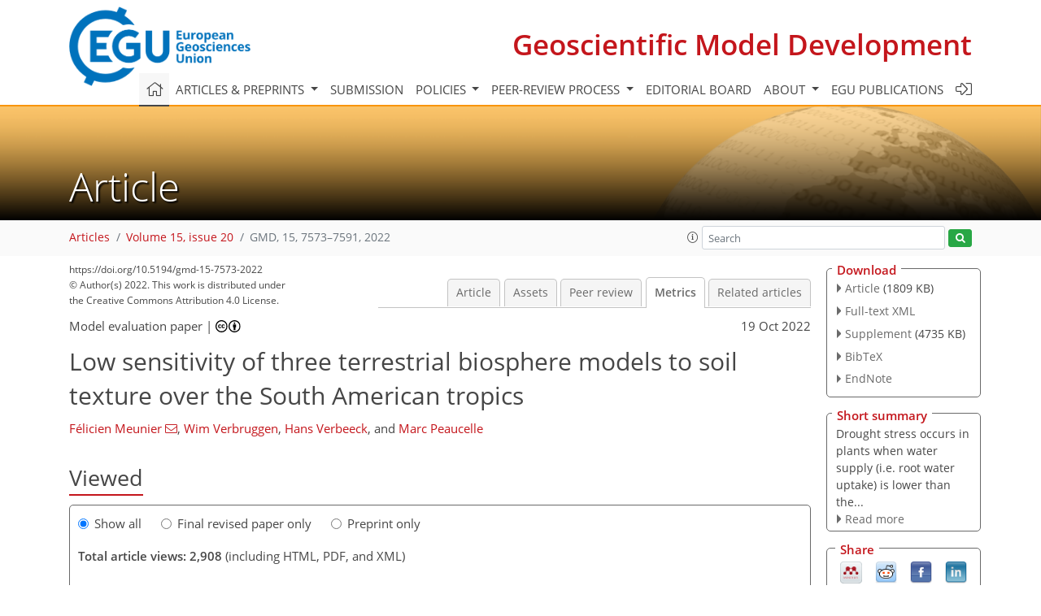

--- FILE ---
content_type: text/html
request_url: https://gmd.copernicus.org/articles/15/7573/2022/gmd-15-7573-2022-metrics.html
body_size: 79562
content:
<!DOCTYPE html PUBLIC "-//W3C//DTD XHTML 1.0 Transitional//EN" "http://www.w3.org/TR/xhtml1/DTD/xhtml1-transitional.dtd">
<!--[if lt IE 7]>      <html xmlns="https://www.w3.org/1999/xhtml" xml:lang="en" lang="en" class="no-js lt-ie9 lt-ie8 lt-ie7 co-ui"> <![endif]-->
											<!--[if IE 7]>         <html  xmlns="https://www.w3.org/1999/xhtml" xml:lang="en" lang="en" class="no-js lt-ie9 lt-ie8 co-ui"> <![endif]-->
											<!--[if IE 8]>         <html xmlns="https://www.w3.org/1999/xhtml" xml:lang="en" lang="en" class="no-js lt-ie9 co-ui"> <![endif]-->
											<!--[if gt IE 8]><!--> <html xmlns="https://www.w3.org/1999/xhtml" xml:lang="en" lang="en" class="no-js co-ui"> <!--<![endif]--> 
											<!-- remove class no-js if js is available --><head>
                                                <!-- BEGIN_HEAD -->
                                                <meta http-equiv="Content-Type" content="text/html; charset=utf-8" />
                                                <meta charset="utf-8" />
                                                <meta name="viewport" content="width=device-width, initial-scale=1" />
                                                
                                                <meta name="theme-color" content="#000000" />
                                                <meta name="application-name" content="1" />
                                                <meta name="msapplication-TileColor" content="#FFFFFF" />
                                            <link rel="preconnect" crossorigin="" href="https://contentmanager.copernicus.org/" /><link rel="icon" size="16x16" href="https://www.geoscientific-model-development.net/favicon_copernicus_16x16_.ico" type="image/x-icon" /><link rel="icon" size="24x24" href="https://www.geoscientific-model-development.net/favicon_copernicus_24x24_.ico" type="image/x-icon" /><link rel="icon" size="32x32" href="https://www.geoscientific-model-development.net/favicon_copernicus_32x32_.ico" type="image/x-icon" /><link rel="icon" size="48x48" href="https://www.geoscientific-model-development.net/favicon_copernicus_48x48_.ico" type="image/x-icon" /><link rel="icon" size="64x64" href="https://www.geoscientific-model-development.net/favicon_copernicus_64x64_.ico" type="image/x-icon" /><link rel="icon" size="228x228" href="https://www.geoscientific-model-development.net/favicon_copernicus_228x228_.png" type="image/png-icon" /><link rel="icon" size="195x195" href="https://www.geoscientific-model-development.net/favicon_copernicus_195x195_.png" type="image/png-icon" /><link rel="icon" size="196x196" href="https://www.geoscientific-model-development.net/favicon_copernicus_196x196_.png" type="image/png-icon" /><link rel="icon" size="128x128" href="https://www.geoscientific-model-development.net/favicon_copernicus_128x128_.png" type="image/png-icon" /><link rel="icon" size="96x96" href="https://www.geoscientific-model-development.net/favicon_copernicus_96x96_.png" type="image/png-icon" /><link rel="apple-touch-icon-precomposed" size="180x180" href="https://www.geoscientific-model-development.net/favicon_copernicus_180x180_.png" type="image/png-icon" /><link rel="apple-touch-icon-precomposed" size="120x120" href="https://www.geoscientific-model-development.net/favicon_copernicus_120x120_.png" type="image/png-icon" /><link rel="apple-touch-icon-precomposed" size="152x152" href="https://www.geoscientific-model-development.net/favicon_copernicus_152x152_.png" type="image/png-icon" /><link rel="apple-touch-icon-precomposed" size="76x76" href="https://www.geoscientific-model-development.net/favicon_copernicus_76x76_.png" type="image/png-icon" /><link rel="apple-touch-icon-precomposed" size="57x57" href="https://www.geoscientific-model-development.net/favicon_copernicus_57x57_.ico" type="image/png-icon" /><link rel="apple-touch-icon-precomposed" size="144x144" href="https://www.geoscientific-model-development.net/favicon_copernicus_144x144_.png" type="image/png-icon" /><script type="text/javascript" src="https://cdn.copernicus.org/libraries/mustache/2.3.0/mustache.min.js"></script><script type="text/javascript" src="https://cdn.copernicus.org/libraries/jquery/1.11.1/jquery.min.js"></script><script type="text/javascript" src="https://cdn.copernicus.org/js/copernicus.min.js"></script><script type="text/javascript" src="https://cdn.copernicus.org/apps/htmlgenerator/js/htmlgenerator-v2.js"></script><script type="text/javascript" src="https://cdn.copernicus.org/libraries/photoswipe/4.1/photoswipe.min.js"></script><script type="text/javascript" src="https://cdn.copernicus.org/libraries/photoswipe/4.1/photoswipe-ui-default.min.js"></script><link rel="stylesheet" type="text/css" media="all" href="https://cdn.copernicus.org/libraries/dszparallexer/dzsparallaxer.css" /><script type="text/javascript" src="https://cdn.copernicus.org/libraries/dszparallexer/dzsparallaxer.js"></script><link rel="stylesheet" type="text/css" media="all" id="hasBootstrap" href="https://cdn.copernicus.org/libraries/bootstrap/current/css/bootstrap.min.css" /><link rel="stylesheet" type="text/css" media="all" href="https://cdn.copernicus.org/libraries/bootstrap/current/css/bootstrap-media.min.css" /><link rel="stylesheet" type="text/css" media="all" href="https://cdn.copernicus.org/libraries/bootstrap/current/css/bootstrap-grid.min.css" /><link rel="stylesheet" type="text/css" media="all" href="https://cdn.copernicus.org/libraries/bootstrap/current/css/bootstrap-reboot.min.css" /><script type="text/javascript" src="https://cdn.copernicus.org/libraries/bootstrap/current/js/popper.js"></script><script type="text/javascript" src="https://cdn.copernicus.org/libraries/bootstrap/current/js/bootstrap.min.js"></script><link rel="preconnect" crossorigin="" href="https://cdn.copernicus.org/" /><link rel="stylesheet" type="text/css" media="all" href="https://cdn.copernicus.org/libraries/unsemantic/unsemantic.min.css" /><link rel="stylesheet" type="text/css" media="all" href="https://cdn.copernicus.org/libraries/photoswipe/4.1/photoswipe.css" /><link rel="stylesheet" type="text/css" media="all" href="https://cdn.copernicus.org/libraries/photoswipe/4.1/dark-icon-skin/dark-icon-skin.css" /><link rel="stylesheet" type="text/css" media="all" href="https://cdn.copernicus.org/css/copernicus-min.css" /><link rel="stylesheet" type="text/css" media="all" href="https://cdn.copernicus.org/css/fontawesome.css" /><link rel="stylesheet" type="text/css" media="all" href="https://cdn.copernicus.org/fonts/FontAwesome/5.11.2_and_4.7.0/css/all.font.css" /><link rel="stylesheet" type="text/css" media="projection, handheld, screen, tty, tv, print" href="https://www.geoscientific-model-development.net/co_cms_font_open_sans_v_15.css" /><link rel="stylesheet" type="text/css" media="projection, handheld, screen, tty, tv, print" href="https://www.geoscientific-model-development.net/template_one_column_base_2023_202301261343_1676458272.css" /><link rel="stylesheet" type="text/css" media="print" href="https://www.geoscientific-model-development.net/template_one_column_base_print_2023_1674737524.css" /><script src="https://www.geoscientific-model-development.net/co_common.js" type="text/javascript">
</script><script src="https://www.geoscientific-model-development.net/co_auth_check.js" type="text/javascript">
</script><script src="https://www.geoscientific-model-development.net/onload_javascript_actions.js" type="text/javascript">
</script><script src="https://www.geoscientific-model-development.net/template-one-column_2023_1674737530.js" type="text/javascript">
</script><!-- END_HEAD --><meta name="global_projectID" content="365" /><meta name="global_pageID" content="1235" /><meta name="global_pageIdentifier" content="home" /><meta name="global_moBaseURL" content="https://meetingorganizer.copernicus.org/" /><meta name="global_projectShortcut" content="GMD" /><meta name="global_projectDomain" content="https://www.geoscientific-model-development.net/" />
<title>GMD - Metrics - Low sensitivity of three terrestrial biosphere models to soil texture over the South American tropics</title>
<meta name="data-non-mobile-optimized-message" content="" /><script id="networker">
    window.isSafari = /^((?!chrome|android).)*safari/i.test(navigator.userAgent);

    /**
     *
     */
    function createToastsFunctionality() {
        const toastsWrapper = $('<div>')
                .attr('aria-live', 'polite')
                .attr('aria-atomic', 'true')
                .addClass('toasts-notifications-wrapper');
        $('body').append(toastsWrapper);
    }

    function isOS() {
        return [
                    'iPad Simulator',
                    'iPhone Simulator',
                    'iPod Simulator',
                    'iPad',
                    'iPhone',
                    'iPod'
                ].includes(navigator.platform)
                || (navigator.userAgent.includes("Mac") && "ontouchend" in document)
    }

    /**
     *
     * @param notificationContent
     */
    function addToast(notificationContent) {
        const toast = $('<div>').addClass('toast').attr('role', 'alert').attr('aria-live', 'assertive')
                .attr('aria-atomic', 'true').attr('data-autohide', 'false');
        const toastHeader = $('<div>').addClass('toast-header');
        const toastHeaderTitle = $('<strong>').addClass('mr-auto').html(notificationContent.title);
        const toastHeaderCloseButton = $('<button>').addClass('ml-2').addClass('mb-1').addClass('close').attr('type', 'button')
                .attr('data-dismiss', 'toast');
        const toastHeaderCloseIcon = $('<span>').attr('aria-hidden', 'true').html('&times;');

        let url = '';
        if (notificationContent.hasOwnProperty('url')) {
            url = notificationContent.url;
        } else {
            url = 'https://networker.copernicus.org/my-network';
        }
        const toastBody = $('<div>').addClass('toast-body').html('<a target="_blank" href="' + url + '">' + notificationContent.text + '</a>');
        $(toastHeaderCloseButton).append(toastHeaderCloseIcon);
        $(toastHeader).append(toastHeaderTitle);
        $(toastHeader).append(toastHeaderCloseButton);
        $(toast).append(toastHeader);
        $(toast).append(toastBody);

        $('.toasts-notifications-wrapper').append(toast);

        $('.toast').toast('show');
    }

    function coNetworker_sendUsersLocation(location, userHash, publicLabel, projectID, application) {

        if (templateHasBootstrap()) {
            createToastsFunctionality();
        }

        userHash = userHash || 'null';
        location = location || 'c_content_manager::getProjectTemplateMobileOpt';
        publicLabel = publicLabel || '';

        if (publicLabel === ''){
            publicLabel = location;
        }

        if (userHash !== null && userHash.length > 5) {
            try {
                if(typeof window.ws === 'undefined' || window.ws === null || !window.ws) {
                    window.ws = new WebSocket('wss://websockets.copernicus.org:8080');
                } else {
                    window.ws.close(1000);
                    window.ws = new WebSocket('wss://websockets.copernicus.org:8080');
                }
                const data = {
                    'type': 'status',
                    'action': 'start',
                    'data': {
                        'userIdentifier': userHash,
                        'projectID': projectID,
                        'coApp': application,
                        'location': location,
                        'publicLabel': publicLabel
                    }
                };
                if (window.ws === 1) {
                    window.ws.send(JSON.stringify(data));
                } else {
                    window.ws.onopen = function (msg) {
                        window.ws.send(JSON.stringify(data));
                        dispatchEvent(new CustomEvent('loadCommonNetworker'));
                    };

                    window.ws.onmessage = function (event) {
                        try {
                            const data = JSON.parse(event.data);

                            switch (data.type) {
                                case 'notification':
                                    const pushNotificationData = data.data;
                                    if (pushNotificationData.hasOwnProperty('user') && pushNotificationData.user.length > 5 && pushNotificationData.user === userHash) {
                                        window.showPushNotification(pushNotificationData);
                                    }
                                    break;
                            }
                        } catch (e) {
                            console.log(e);
                        }
                    }
                }
            } catch (e) {
                console.error(e);
            }

        }
    }

    window.showPushNotification = function (notificationContent) {
        showMessage(notificationContent);

        function showMessage(notificationContent){
            if (templateHasBootstrap()) {
                showBootstrapModal(notificationContent);
            }
        }

        function showBootstrapModal(notificationContent) {
            const randomId = getRandomInt(100,999);
            let modal = $('<div>').addClass('modal').attr('id', 'modal-notification' + randomId);
            let modalDialog = $('<div>').addClass('modal-dialog');
            let modalContent = $('<div>').addClass('modal-content');
            let modalBody = $('<div>').addClass('modal-body');
            let message = $('<div>').addClass('modal-push-message').html('<h3 class="mb-3">' + notificationContent.title + '</h3><p>' + notificationContent.text + '</p>');
            let buttonsWrapper = $('<div>').addClass('row');
            let buttonsWrapperCol = $('<div>').addClass('col-12').addClass('text-right');
            let buttonCancel = $('<button>').addClass('btn').addClass('btn-danger').addClass('mr-2').html('Cancel')
            let buttonSuccess = $('<button>').addClass('btn').addClass('btn-success').html('OK')

            $(buttonsWrapper).append(buttonsWrapperCol);
            $(buttonsWrapperCol).append(buttonCancel);
            $(buttonsWrapperCol).append(buttonSuccess);
            $(modalBody).append(message).append(buttonsWrapper);
            $(modalContent).append(modalBody);
            $(modalDialog).append(modalContent);
            $(modal).append(modalDialog);

            $(buttonCancel).on('click', (event) => {
                event.preventDefault();
                event.stopPropagation();
                event.stopImmediatePropagation();
                $(modal).modal('hide');
            });

            $(buttonSuccess).on('click', (event) => {
                event.preventDefault();
                event.stopPropagation();
                event.stopImmediatePropagation();
                $(modal).modal('hide');
                handleOnclickNotification(notificationContent);
            });
            $(modal).modal('show');

            setTimeout(() => {
                dispatchEvent(new CustomEvent('modalLoaded', {'detail': 'modal-notification' + randomId}));
            }, 1000);
        }

        window.addEventListener('modalLoaded', function (event) {
            setTimeout(() => {
                $('#' + event.detail).modal('hide');
            }, 9000);
        });

        function handleOnclickNotification(notificationContent) {
            if (notificationContent.hasOwnProperty('withConnect') && notificationContent.withConnect.length > 0) {
                acceptContactRequest(notificationContent);
            }

            if (notificationContent.hasOwnProperty('url')) {
                if (window.isSafari && isOS()) {
                    window.location.href = notificationContent.url;
                } else {
                    window.open(notificationContent.url, '_blank').focus();
                }
            } else {
                if (window.isSafari && isOS()) {
                    window.open('https://networker.copernicus.org/my-network', '_blank');
                } else {
                    window.open('https://networker.copernicus.org/my-network', '_blank').focus();
                }
            }
        }

        /**
         *
         * @param notificationContent
         */
        function acceptContactRequest(notificationContent) {
            const formData = new FormData();
            formData.append('r', notificationContent.userFrom);
            formData.append('a', 'a');

            $.ajax({
                url: 'https://networker.copernicus.org/handle-request-job',
                type: 'POST',
                data: formData,
                processData: false,
                contentType: false,
                xhrFields: {
                    withCredentials: true
                },
                beforeSend: function () {
                    $('.splash').fadeIn();
                    $('.lightbox').fadeIn();
                }
            })
                    .done(function (dataResponse) {
                        const data = JSON.parse(dataResponse);
                        let text = 'Please consider joining the text chat now.';
                        window.sendPushNotification({
                            title: window.userDataCommonNetworker.name + ' aims to chat with you.',
                            text: text,
                            user: data.message.userIdentifier,
                            url: notificationContent.url
                        });
                        $('.splash').fadeOut();
                        $('.lightbox').fadeOut();
                    })
                    .fail(function (error) {
                        $('.splash').fadeOut();
                        $('.lightbox').fadeOut();
                    });
        }
    }


    function templateHasBootstrap() {
        const bootstrap = document.getElementById('hasBootstrap');
        return bootstrap !== null && typeof bootstrap !== 'undefined';
    }

        coNetworker_sendUsersLocation();
    dispatchEvent(new CustomEvent('loadCommonNetworker'));

    function getRandomInt(min, max) {
        min = Math.ceil(min);
        max = Math.floor(max);
        return Math.floor(Math.random() * (max - min + 1)) + min;
    }
</script>

		<link rel="stylesheet" type="text/css" href="https://cdn.copernicus.org/libraries/photoswipe/4.1/dark-icon-skin/dark-icon-skin.css">
    <base href="/">

<link rel="stylesheet" type="text/css" href="https://cdn.copernicus.org/libraries/unsemantic/unsemantic.min.css">
<link rel="stylesheet" type="text/css" href="https://cdn.copernicus.org/libraries/jquery/1.11.1/ui/jquery-ui.min.css">
<link rel="stylesheet" type="text/css" href="https://cdn.copernicus.org/libraries/jquery/1.11.1/ui/jquery-ui-slider-pips.css">
<link rel="stylesheet" type="text/css" href="https://cdn.copernicus.org/libraries/photoswipe/4.1/photoswipe.css">
<link rel="stylesheet" type="text/css" href="https://cdn.copernicus.org/apps/htmlgenerator/css/htmlgenerator.css?v=1">
<meta name="citation_fulltext_world_readable" content="">
<meta name="citation_publisher" content="Copernicus GmbH"/>
<meta name="citation_title" content="Low sensitivity of three terrestrial biosphere models to soil texture over the South American tropics"/>
<meta name="citation_abstract" content="&lt;p&gt;&lt;strong class=&quot;journal-contentHeaderColor&quot;&gt;Abstract.&lt;/strong&gt; Drought stress is an increasing threat for vegetation in tropical
regions, within the context of human-induced increase of drought frequency and severity observed over South American forests. Drought stress is induced when a plant's water demand is not met with its water supply through root water uptake. The latter depends on root and soil properties, including soil texture (i.e. the soil clay and sand fractions) that determines the soil water availability and its hydraulic properties. Hence, soil clay content is responsible for a significant fraction of the spatial variability in forest structure and productivity. Soil-textural properties largely vary at the spatial resolution used by Terrestrial Biosphere Models (TBMs) and it is currently unclear how this variability affects the outputs of these models used to predict the response of vegetation ecosystems to future climate change scenarios. In this study, we assessed the sensitivity of the carbon cycle of three state-of-the-art TBMs, i.e. ORganizing Carbon and Hydrology in Dynamic EcosystEms (ORCHIDEEv2.2), Ecosystem Demography model version 2 (ED2), and Lund–Potsdam–Jena General Ecosystem Simulator (LPJ-GUESS) to soil-textural properties at the regional level over the South American tropics using model default pedotransfer functions. For all three TBMs, the model outputs, including gross primary productivity (GPP), aboveground biomass (AGB), soil carbon content and drought stress, were shown to be mostly insensitive to soil-texture changes representative of the spatial variability in soil properties, except for a small region characterised by very low water availability in ORCHIDEEv2.2 and ED2. We argue that generic
pedotransfer and simple drought stress functions, as currently implemented
in TBMs, should be reconsidered to better capture the role of soil texture
and its coupling to plant processes. Similarly, we suggest that better
estimates of the soil-texture uncertainty resulting from soil-texture data
aggregate should be considered in the future. Those steps forward are
critical to properly account for future increasing drought stress conditions in tropical regions.&lt;/p&gt;"/>
    <meta name="citation_publication_date" content="2022/10/19"/>
    <meta name="citation_online_date" content="2022/10/19"/>
<meta name="citation_journal_title" content="Geoscientific Model Development"/>
    <meta name="citation_volume" content="15"/>
    <meta name="citation_issue" content="20"/>
    <meta name="citation_issn" content="1991-959X"/>
<meta name="citation_doi" content="10.5194/gmd-15-7573-2022"/>
<meta name="citation_firstpage" content="7573"/>
<meta name="citation_lastpage" content="7591"/>
    <meta name="citation_author" content="Meunier, Félicien"/>
        <meta name="citation_author_institution" content="Computational and Applied Vegetation Ecology, Department of Environment, Ghent University, Ghent, 9000, Belgium"/>
        <meta name="citation_author_orcid" content="0000-0003-2486-309X">
        <meta name="citation_author_email" content="felicien.meunier@ugent.be">
    <meta name="citation_author" content="Verbruggen, Wim"/>
        <meta name="citation_author_institution" content="Computational and Applied Vegetation Ecology, Department of Environment, Ghent University, Ghent, 9000, Belgium"/>
        <meta name="citation_author_institution" content="Department of Geosciences and Natural Resource Management, University of Copenhagen, Copenhagen, 1350, Denmark"/>
        <meta name="citation_author_orcid" content="0000-0002-3611-6561">
    <meta name="citation_author" content="Verbeeck, Hans"/>
        <meta name="citation_author_institution" content="Computational and Applied Vegetation Ecology, Department of Environment, Ghent University, Ghent, 9000, Belgium"/>
        <meta name="citation_author_orcid" content="0000-0003-1490-0168">
    <meta name="citation_author" content="Peaucelle, Marc"/>
        <meta name="citation_author_institution" content="Computational and Applied Vegetation Ecology, Department of Environment, Ghent University, Ghent, 9000, Belgium"/>
        <meta name="citation_author_institution" content="INRAE, Université de Bordeaux, UMR 1391 ISPA, 33140 Villenave-d'Ornon, France"/>
        <meta name="citation_author_orcid" content="0000-0003-0324-4628">

    <meta name="citation_reference" content="Ahlström, A., Schurgers, G., Arneth, A., and Smith, B.: Robustness and uncertainty in terrestrial ecosystem carbon response to CMIP5 climate change projections, Environ. Res. Lett., 7, 044008, https://doi.org/10.1088/1748-9326/7/4/044008, 2012. ">
    <meta name="citation_reference" content="Aragão, L. E. O. C., Malhi, Y., Metcalfe, D. B., Silva-Espejo, J. E., Jiménez, E., Navarrete, D., Almeida, S., Costa, A. C. L., Salinas, N., Phillips, O. L., Anderson, L. O., Alvarez, E., Baker, T. R., Goncalvez, P. H., Huamán-Ovalle, J., Mamani-Solórzano, M., Meir, P., Monteagudo, A., Patiño, S., Peñuela, M. C., Prieto, A., Quesada, C. A., Rozas-Dávila, A., Rudas, A., Silva Jr., J. A., and Vásquez, R.: Above- and below-ground net primary productivity across ten Amazonian forests on contrasting soils, Biogeosciences, 6, 2759–2778, https://doi.org/10.5194/bg-6-2759-2009, 2009. ">
    <meta name="citation_reference" content="Avitabile, V., Herold, M., Heuvelink, G. B. M., Lewis, S. L., Phillips, O. L., Asner, G. P., Armston, J., Ashton, P. S., Banin, L., Bayol, N., Berry, N. J., Boeckx, P., de Jong, B. H. J., DeVries, B., Girardin, C. A. J., Kearsley, E., Lindsell, J. A., Lopez-Gonzalez, G., Lucas, R., Malhi, Y., Morel, A., Mitchard, E. T. A., Nagy, L., Qie, L., Quinones, M. J., Ryan, C. M., Ferry, S. J. W., Sunderland, T., Laurin, G. V., Gatti, R. C., Valentini, R., Verbeeck, H., Wijaya, A., and Willcock, S.: An integrated pan-tropical biomass map using multiple reference datasets, Glob. Change Biol., 22, 1406–1420, https://doi.org/10.1111/gcb.13139, 2016. ">
    <meta name="citation_reference" content="Baker, I. T., Prihodko, L., Denning, A. S., Goulden, M., Miller, S., and da Rocha, H. R.: Seasonal drought stress in the Amazon: Reconciling models and observations, J. Geophys. Res., 113, G00B01, https://doi.org/10.1029/2007JG000644, 2008. ">
    <meta name="citation_reference" content="Barros, A. H. C. and de Jong van Lier, Q.: Pedotransfer Functions for Brazilian Soils, in: Application of Soil Physics in Environmental Analyses: Measuring, Modelling and Data Integration, edited by: Teixeira, W. G., Ceddia, M. B., Ottoni, M. V., and Donnagema, G. K., Springer International Publishing, Cham, 131–162, https://doi.org/10.1007/978-3-319-06013-2_6, 2014. ">
    <meta name="citation_reference" content="Batjes, N. H.: A world dataset of derived soil properties by FAO–UNESCO soil unit for global modelling, Soil Use Manage., 13, 9–16, https://doi.org/10.1111/j.1475-2743.1997.tb00550.x, 1997. ">
    <meta name="citation_reference" content="Bonan, G. B.: Forests and Climate Change: Forcings, Feedbacks, and the Climate Benefits of Forests, Science, 320, 1444–1449, 2008. ">
    <meta name="citation_reference" content="Brienen, R. J. W., Phillips, O. L., Feldpausch, T. R., Gloor, E., Baker, T. R., Lloyd, J., Lopez-Gonzalez, G., Monteagudo-Mendoza, A., Malhi, Y., Lewis, S. L., Vásquez Martinez, R., Alexiades, M., Álvarez Dávila, E., Alvarez-Loayza, P., Andrade, A., Aragão, L. E. O. C., Araujo-Murakami, A., Arets, E. J. M. M., Arroyo, L., Aymard C, G. A., Bánki, O. S., Baraloto, C., Barroso, J., Bonal, D., Boot, R. G. A., Camargo, J. L. C., Castilho, C. V., Chama, V., Chao, K. J., Chave, J., Comiskey, J. A., Cornejo Valverde, F., da Costa, L., de Oliveira, E. A., Di Fiore, A., Erwin, T. L., Fauset, S., Forsthofer, M., Galbraith, D. R., Grahame, E. S., Groot, N., Hérault, B., Higuchi, N., Honorio Coronado, E. N., Keeling, H., Killeen, T. J., Laurance, W. F., Laurance, S., Licona, J., Magnussen, W. E., Marimon, B. S., Marimon-Junior, B. H., Mendoza, C., Neill, D. A., Nogueira, E. M., Núñez, P., Pallqui Camacho, N. C., Parada, A., Pardo-Molina, G., Peacock, J., Peña-Claros, M., Pickavance, G. C., Pitman, N. C. A., Poorter, L., Prieto, A., Quesada, C. A., Ramírez, F., Ramírez-Angulo, H., Restrepo, Z., Roopsind, A., Rudas, A., Salomão, R. P., Schwarz, M., Silva, N., Silva-Espejo, J. E., Silveira, M., Stropp, J., Talbot, J., ter Steege, H., Teran-Aguilar, J., Terborgh, J., Thomas-Caesar, R., Toledo, M., Torello-Raventos, M., Umetsu, R. K., van der Heijden, G. M. F., van der Hout, P., Guimarães Vieira, I. C., Vieira, S. A., Vilanova, E., Vos, V. A., and Zagt, R. J.: Long-term decline of the Amazon carbon sink, Nature, 519, 344–348, https://doi.org/10.1038/nature14283, 2015. ">
    <meta name="citation_reference" content="Brooks, R. H. and Corey, A. T.: Hydraulic Properties of Porous Media, Hydrology Paper, Vol. 3, Colorado State University, Fort Collins, 1964. ">
    <meta name="citation_reference" content="Carminati, A. and Javaux, M.: Soil Rather Than Xylem Vulnerability Controls Stomatal Response to Drought, Trends Plant Sci., 25, 868–880, https://doi.org/10.1016/j.tplants.2020.04.003, 2020. ">
    <meta name="citation_reference" content="Carsel, R. F. and Parrish, R. S.: Developing joint probability distributions of soil water retention characteristics, Water Resour. Res., 24, 755–769, https://doi.org/10.1029/WR024i005p00755, 1988. ">
    <meta name="citation_reference" content="Christoffersen, B. O., Gloor, M., Fauset, S., Fyllas, N. M., Galbraith, D. R., Baker, T. R., Kruijt, B., Rowland, L., Fisher, R. A., Binks, O. J., Sevanto, S., Xu, C., Jansen, S., Choat, B., Mencuccini, M., McDowell, N. G., and Meir, P.: Linking hydraulic traits to tropical forest function in a size-structured and trait-driven model (TFS v.1-Hydro), Geosci. Model Dev., 9, 4227–4255, https://doi.org/10.5194/gmd-9-4227-2016, 2016. ">
    <meta name="citation_reference" content="Clapp, R. and Hornberger, G.: Empirical equations for some soil hydraulic properties, Water Resour. Res., 14, 601–604, https://doi.org/10.1029/WR014I004P00601, 1978. ">
    <meta name="citation_reference" content="Collier, N., Hoffman, F. M., Lawrence, D. M., Keppel-Aleks, G., Koven, C. D., Riley, W. J., Mu, M., and Randerson, J. T.: The International Land Model Benchmarking (ILAMB) System: Design, Theory, and Implementation, J. Adv. Model. Earth Sy., 10, 2731–2754, https://doi.org/10.1029/2018MS001354, 2018. ">
    <meta name="citation_reference" content="Combe, M., de Arellano, J. V.-G., Ouwersloot, H. G., and Peters, W.: Plant water-stress parameterization determines the strength of land–atmosphere coupling, Agr. Forest Meteorol., 217, 61–73, https://doi.org/10.1016/j.agrformet.2015.11.006, 2016. ">
    <meta name="citation_reference" content="Condit, R., Engelbrecht, B. M. J., Pino, D., Pérez, R., and Turner, B. L.: Species distributions in response to individual soil nutrients and seasonal drought across a community of tropical trees, P. Natl. Acad. Sci. USA, 110, 5064–5068, https://doi.org/10.1073/pnas.1218042110, 2013. ">
    <meta name="citation_reference" content="Corlett, R. T.: The Impacts of Droughts in Tropical Forests, Trends Plant Sci., 21, 584–593, https://doi.org/10.1016/j.tplants.2016.02.003, 2016. ">
    <meta name="citation_reference" content="Cosby, B. J., Hornberger, G. M., Clapp, R. B., and Ginn, T. R.: A Statistical Exploration of the Relationships of Soil Moisture Characteristics to the Physical Properties of Soils, Water Resour. Res., 20, 682–690, https://doi.org/10.1029/WR020i006p00682, 1984. ">
    <meta name="citation_reference" content="Darcy, H.: Les Fontaines Publiques de la Ville de Dijon: Exposition et Application des Principes a Suivre et des Formulesa Employer dans les Questions de Distribution d’Eau, edited by: Dalmont, V., Paris, 647 pp., ISBN 10 2012576001, ISBN 13 9782012576001,
1856. ">
    <meta name="citation_reference" content="De Deurwaerder, H. P. T., Visser, M. D., Meunier, F., Detto, M., Hervé-Fernández, P., Boeckx, P., and Verbeeck, H.: Robust Estimation of Absorbing Root Surface Distributions From Xylem Water Isotope Compositions With an Inverse Plant Hydraulic Model, Front. For. Glob. Change, 4, 76, https://doi.org/10.3389/ffgc.2021.689335, 2021. ">
    <meta name="citation_reference" content="de Rosnay, P., Polcher, J., Bruen, M., and Laval, K.: Impact of a physically based soil water flow and soil-plant interaction representation for modeling large-scale land surface processes, J. Geophys. Res.-Atmos., 107, 4118, https://doi.org/10.1029/2001JD000634, 2002. ">
    <meta name="citation_reference" content="d'Orgeval, T., Polcher, J., and de Rosnay, P.: Sensitivity of the West African hydrological cycle in ORCHIDEE to infiltration processes, Hydrol. Earth Syst. Sci., 12, 1387–1401, https://doi.org/10.5194/hess-12-1387-2008, 2008. ">
    <meta name="citation_reference" content="Doughty, C. E., Metcalfe, D. B., Girardin, C. A. J., Amézquita, F. F., Cabrera, D. G., Huasco, W. H., Silva-Espejo, J. E., Araujo-Murakami, A., da Costa, M. C., Rocha, W., Feldpausch, T. R., Mendoza, A. L. M., da Costa, A. C. L., Meir, P., Phillips, O. L., and Malhi, Y.: Drought impact on forest carbon dynamics and fluxes in Amazonia, Nature, 519, 78–82, https://doi.org/10.1038/nature14213, 2015. ">
    <meta name="citation_reference" content="Duffy, P. B., Brando, P., Asner, G. P., and Field, C. B.: Projections of future meteorological drought and wet periods in the Amazon, P. Natl. Acad. Sci. USA, 112, 13172–13177, https://doi.org/10.1073/pnas.1421010112, 2015. ">
    <meta name="citation_reference" content="Eleftheriadis, A., Lafuente, F., and Turrión, M.-B.: Effect of land use, time since deforestation and management on organic C and N in soil textural fractions, Soil Till. Res., 183, 1–7, https://doi.org/10.1016/j.still.2018.05.012, 2018. ">
    <meta name="citation_reference" content="Eyring, V., Bony, S., Meehl, G. A., Senior, C. A., Stevens, B., Stouffer, R. J., and Taylor, K. E.: Overview of the Coupled Model Intercomparison Project Phase 6 (CMIP6) experimental design and organization, Geosci. Model Dev., 9, 1937–1958, https://doi.org/10.5194/gmd-9-1937-2016, 2016. ">
    <meta name="citation_reference" content="Fan, Y., Miguez-Macho, G., Jobbágy, E. G., Jackson, R. B., and Otero-Casal, C.: Hydrologic regulation of plant rooting depth, P. Natl. Acad. Sci. USA, 114, 10572–10577, https://doi.org/10.1073/pnas.1712381114, 2017. ">
    <meta name="citation_reference" content="Fatichi, S., Or, D., Walko, R., Vereecken, H., Young, M. H., Ghezzehei, T. A., Hengl, T., Kollet, S., Agam, N., and Avissar, R.: Soil structure is an important omission in Earth System Models, Nat. Commun., 11, 522, https://doi.org/10.1038/s41467-020-14411-z, 2020. ">
    <meta name="citation_reference" content="Feldpausch, T. R., Phillips, O. L., Brienen, R. J. W., Gloor, E., Lloyd, J., Lopez-Gonzalez, G., Monteagudo-Mendoza, A., Malhi, Y., Alarcón, A., Álvarez Dávila, E., Alvarez-Loayza, P., Andrade, A., Aragao, L. E. O. C., Arroyo, L., Aymar C. G. A., Baker, T. R., Baraloto, C., Barroso, J., Bonal, D., Castro, W., Chama, V., Chave, J., Domingues, T. F., Fauset, S., Groot, N., Honorio Coronado, E., Laurance, S., Laurance, W. F., Lewis, S. L., Licona, J. C., Marimon, B. S., Marimon-Junior, B. H., Mendoza Bautista, C., Neill, D. A., Oliveira, E. A., Oliveira dos Santos, C., Pallqui Camacho, N. C., Pardo-Molina, G., Prieto, A., Quesada, C. A., Ramírez, F., Ramírez-Angulo, H., Réjou-Méchain, M., Rudas, A., Saiz, G., Salomão, R. P., Silva-Espejo, J. E., Silveira, M., ter Steege, H., Stropp, J., Terborgh, J., Thomas-Caesar, R., van der Heijden, G. M. F., Vásquez Martinez, R., Vilanova, E., and Vos, V. A.: Amazon forest response to repeated droughts, Global Biogeochem. Cy., 30, 964–982, https://doi.org/10.1002/2015GB005133, 2016. ">
    <meta name="citation_reference" content="Fisher, R. A. and Koven, C. D.: Perspectives on the Future of Land Surface Models and the Challenges of Representing Complex Terrestrial Systems, J. Adv. Model. Earth Sy., 12, e2018MS001453, https://doi.org/10.1029/2018MS001453, 2020. ">
    <meta name="citation_reference" content="Flack-Prain, S., Meir, P., Malhi, Y., Smallman, T. L., and Williams, M.: Does economic optimisation explain LAI and leaf trait distributions across an Amazon soil moisture gradient?, Glob. Change Biol., 27, 587–605, https://doi.org/10.1111/gcb.15368, 2021. ">
    <meta name="citation_reference" content="Franklin, O., Johansson, J., Dewar, R. C., Dieckmann, U., McMurtrie, R. E., Brännström, Å., and Dybzinski, R.: Modeling carbon allocation in trees: a search for principles, Tree Physiol., 32, 648–666, https://doi.org/10.1093/treephys/tpr138, 2012. ">
    <meta name="citation_reference" content="Friedlingstein, P., O'Sullivan, M., Jones, M. W., Andrew, R. M., Hauck, J., Olsen, A., Peters, G. P., Peters, W., Pongratz, J., Sitch, S., Le Quéré, C., Canadell, J. G., Ciais, P., Jackson, R. B., Alin, S., Aragão, L. E. O. C., Arneth, A., Arora, V., Bates, N. R., Becker, M., Benoit-Cattin, A., Bittig, H. C., Bopp, L., Bultan, S., Chandra, N., Chevallier, F., Chini, L. P., Evans, W., Florentie, L., Forster, P. M., Gasser, T., Gehlen, M., Gilfillan, D., Gkritzalis, T., Gregor, L., Gruber, N., Harris, I., Hartung, K., Haverd, V., Houghton, R. A., Ilyina, T., Jain, A. K., Joetzjer, E., Kadono, K., Kato, E., Kitidis, V., Korsbakken, J. I., Landschützer, P., Lefèvre, N., Lenton, A., Lienert, S., Liu, Z., Lombardozzi, D., Marland, G., Metzl, N., Munro, D. R., Nabel, J. E. M. S., Nakaoka, S.-I., Niwa, Y., O'Brien, K., Ono, T., Palmer, P. I., Pierrot, D., Poulter, B., Resplandy, L., Robertson, E., Rödenbeck, C., Schwinger, J., Séférian, R., Skjelvan, I., Smith, A. J. P., Sutton, A. J., Tanhua, T., Tans, P. P., Tian, H., Tilbrook, B., van der Werf, G., Vuichard, N., Walker, A. P., Wanninkhof, R., Watson, A. J., Willis, D., Wiltshire, A. J., Yuan, W., Yue, X., and Zaehle, S.: Global Carbon Budget 2020, Earth Syst. Sci. Data, 12, 3269–3340, https://doi.org/10.5194/essd-12-3269-2020, 2020. ">
    <meta name="citation_reference" content="Fyllas, N. M., Patiño, S., Baker, T. R., Bielefeld Nardoto, G., Martinelli, L. A., Quesada, C. A., Paiva, R., Schwarz, M., Horna, V., Mercado, L. M., Santos, A., Arroyo, L., Jiménez, E. M., Luizão, F. J., Neill, D. A., Silva, N., Prieto, A., Rudas, A., Silviera, M., Vieira, I. C. G., Lopez-Gonzalez, G., Malhi, Y., Phillips, O. L., and Lloyd, J.: Basin-wide variations in foliar properties of Amazonian forest: phylogeny, soils and climate, Biogeosciences, 6, 2677–2708, https://doi.org/10.5194/bg-6-2677-2009, 2009. ">
    <meta name="citation_reference" content="Gatti, L. V., Gloor, M., Miller, J. B., Doughty, C. E., Malhi, Y., Domingues, L. G., Basso, L. S., Martinewski, A., Correia, C. S. C., Borges, V. F., Freitas, S., Braz, R., Anderson, L. O., Rocha, H., Grace, J., Phillips, O. L., and Lloyd, J.: Drought sensitivity of Amazonian carbon balance revealed by atmospheric measurements, Nature, 506, 76–80, https://doi.org/10.1038/nature12957, 2014. ">
    <meta name="citation_reference" content="Gerten, D., Schaphoff, S., Haberlandt, U., Lucht, W., and Sitch, S.: Terrestrial vegetation and water balance – hydrological evaluation of a dynamic global vegetation model, J. Hydrol., 286, 249–270, https://doi.org/10.1016/j.jhydrol.2003.09.029, 2004. ">
    <meta name="citation_reference" content="Green, J. K., Berry, J., Ciais, P., Zhang, Y., and Gentine, P.: Amazon rainforest photosynthesis increases in response to atmospheric dryness, Sci. Adv., 6, eabb7232, https://doi.org/10.1126/sciadv.abb7232, 2020. ">
    <meta name="citation_reference" content="Harris, P. P., Huntingford, C., Cox, P. M., Gash, J. H. C., and Malhi, Y.: Effect of soil moisture on canopy conductance of Amazonian rainforest, Agr. Forest Meteorol., 3–4, 215–227, https://doi.org/10.1016/j.agrformet.2003.09.006, 2004. ">
    <meta name="citation_reference" content="Hassink, J.: Effects of soil texture and structure on carbon and nitrogen mineralization in grassland soils, Biol. Fert. Soils, 14, 126–134, https://doi.org/10.1007/BF00336262, 1992. ">
    <meta name="citation_reference" content="Haxeltine, A. and Prentice, I. C.: A General Model for the Light-Use Efficiency of Primary Production, Funct. Ecol., 10, 551–561, https://doi.org/10.2307/2390165, 1996. ">
    <meta name="citation_reference" content="Hengl, T., de Jesus, J. M., Heuvelink, G. B. M., Gonzalez, M. R., Kilibarda, M., Blagotić, A., Shangguan, W., Wright, M. N., Geng, X., Bauer-Marschallinger, B., Guevara, M. A., Vargas, R., MacMillan, R. A., Batjes, N. H., Leenaars, J. G. B., Ribeiro, E., Wheeler, I., Mantel, S., and Kempen, B.: SoilGrids250m: Global gridded soil information based on machine learning, PLOS ONE, 12, e0169748, https://doi.org/10.1371/journal.pone.0169748, 2017. ">
    <meta name="citation_reference" content="Hodnett, M. and Tomasella, J.: Marked differences between van Genuchten soil water-retention parameters for temperate and tropical soils: A new water-retention pedo-transfer functions developed for tropical soils, Geoderma, 108, 155–180, https://doi.org/10.1016/S0016-7061(02)00105-2, 2002. ">
    <meta name="citation_reference" content="Hubau, W., Lewis, S. L., Phillips, O. L., Affum-Baffoe, K., Beeckman, H., Cuní-Sanchez, A., Daniels, A. K., Ewango, C. E. N., Fauset, S., Mukinzi, J. M., Sheil, D., Sonké, B., Sullivan, M. J. P., Sunderland, T. C. H., Taedoumg, H., Thomas, S. C., White, L. J. T., Abernethy, K. A., Adu-Bredu, S., Amani, C. A., Baker, T. R., Banin, L. F., Baya, F., Begne, S. K., Bennett, A. C., Benedet, F., Bitariho, R., Bocko, Y. E., Boeckx, P., Boundja, P., Brienen, R. J. W., Brncic, T., Chezeaux, E., Chuyong, G. B., Clark, C. J., Collins, M., Comiskey, J. A., Coomes, D. A., Dargie, G. C., de Haulleville, T., Kamdem, M. N. D., Doucet, J.-L., Esquivel-Muelbert, A., Feldpausch, T. R., Fofanah, A., Foli, E. G., Gilpin, M., Gloor, E., Gonmadje, C., Gourlet-Fleury, S., Hall, J. S., Hamilton, A. C., Harris, D. J., Hart, T. B., Hockemba, M. B. N., Hladik, A., Ifo, S. A., Jeffery, K. J., Jucker, T., Yakusu, E. K., Kearsley, E., Kenfack, D., Koch, A., Leal, M. E., Levesley, A., Lindsell, J. A., Lisingo, J., Lopez-Gonzalez, G., Lovett, J. C., Makana, J.-R., Malhi, Y., Marshall, A. R., Martin, J., Martin, E. H., Mbayu, F. M., Medjibe, V. P., Mihindou, V., Mitchard, E. T. A., Moore, S., Munishi, P. K. T., Bengone, N. N., Ojo, L., Ondo, F. E., Peh, K. S.-H., Pickavance, G. C., Poulsen, A. D., Poulsen, J. R., Qie, L., Reitsma, J., Rovero, F., Swaine, M. D., Talbot, J., Taplin, J., Taylor, D. M., Thomas, D. W., Toirambe, B., Mukendi, J. T., Tuagben, D., Umunay, P. M., van der Heijden, G., Verbeeck, H., Vleminckx, J., Willcock, S., Wöll, H., Woods, J. T., and
Zemagho, L.: Asynchronous carbon sink saturation in African and Amazonian tropical forests, Nature, 579, 80–87, https://doi.org/10.1038/s41586-020-2035-0, 2020. ">
    <meta name="citation_reference" content="Jackson, R. B., Canadell, J., Ehleringer, J. R., Mooney, H. A., Sala, O. E., and Schulze, E. D.: A global analysis of root distributions for terrestrial biomes, Oecologia, 108, 389–411, https://doi.org/10.1007/BF00333714, 1996. ">
    <meta name="citation_reference" content="Jiménez, E. M., Peñuela-Mora, M. C., Sierra, C. A., Lloyd, J., Phillips, O. L., Moreno, F. H., Navarrete, D., Prieto, A., Rudas, A., Álvarez, E., Quesada, C. A., Grande-Ortíz, M. A., García-Abril, A., and Patiño, S.: Edaphic controls on ecosystem-level carbon allocation in two contrasting Amazon forests, J. Geophys. Res.-Biogeo., 119, 1820–1830, https://doi.org/10.1002/2014JG002653, 2014. ">
    <meta name="citation_reference" content="Jirka, S., McDonald, A. J., Johnson, M. S., Feldpausch, T. R., Couto, E. G., and Riha, S. J.: Relationships between soil hydrology and forest structure and composition in the southern Brazilian Amazon, J. Veg. Sci., 18, 183–194, https://doi.org/10.1111/j.1654-1103.2007.tb02529.x, 2007. ">
    <meta name="citation_reference" content="Joetzjer, E., Delire, C., Douville, H., Ciais, P., Decharme, B., Fisher, R., Christoffersen, B., Calvet, J. C., da Costa, A. C. L., Ferreira, L. V., and Meir, P.: Predicting the response of the Amazon rainforest to persistent drought conditions under current and future climates: a major challenge for global land surface models, Geosci. Model Dev., 7, 2933–2950, https://doi.org/10.5194/gmd-7-2933-2014, 2014. ">
    <meta name="citation_reference" content="Joetzjer, E., Maignan, F., Chave, J., Goll, D., Poulter, B., Barichivich, J., Maréchaux, I., Luyssaert, S., Guimberteau, M., Naudts, K., Bonal, D., and Ciais, P.: Effect of tree demography and flexible root water uptake for modeling the carbon and water cycles of Amazonia, Ecol. Model., 469, 109969, https://doi.org/10.1016/j.ecolmodel.2022.109969, 2022. ">
    <meta name="citation_reference" content="Johnson, M. O., Galbraith, D., Gloor, M., De Deurwaerder, H., Guimberteau, M., Rammig, A., Thonicke, K., Verbeeck, H., von Randow, C., Monteagudo, A., Phillips, O. L., Brienen, R. J. W., Feldpausch, T. R., Lopez Gonzalez, G., Fauset, S., Quesada, C. A., Christoffersen, B., Ciais, P., Sampaio, G., Kruijt, B., Meir, P., Moorcroft, P., Zhang, K., Alvarez-Davila, E., Alves de Oliveira, A., Amaral, I., Andrade, A., Aragao, L. E. O. C., Araujo-Murakami, A., Arets, E. J. M. M., Arroyo, L., Aymard, G. A., Baraloto, C., Barroso, J., Bonal, D., Boot, R., Camargo, J., Chave, J., Cogollo, A., Cornejo Valverde, F., Lola da Costa, A. C., Di Fiore, A., Ferreira, L., Higuchi, N., Honorio, E. N., Killeen, T. J., Laurance, S. G., Laurance, W. F., Licona, J., Lovejoy, T., Malhi, Y., Marimon, B., Marimon Junior, B. H., Matos, D. C. L., Mendoza, C., Neill, D. A., Pardo, G., Peña-Claros, M., Pitman, N. C. A., Poorter, L., Prieto, A., Ramirez-Angulo, H., Roopsind, A., Rudas, A., Salomao, R. P., Silveira, M., Stropp, J., ter Steege, H., Terborgh, J., Thomas, R., Toledo, M., Torres-Lezama, A., van der Heijden, G. M. F., Vasquez, R., Guimarães Vieira, I. C., Vilanova, E., Vos, V. A., and Baker, T. R.: Variation in stem mortality rates determines patterns of above-ground biomass in Amazonian forests: implications for dynamic global vegetation models, Glob. Change Biol., 22, 3996–4013, https://doi.org/10.1111/gcb.13315, 2016. ">
    <meta name="citation_reference" content="Kishné, A., Yimam, Y., Morgan, C., and Dornblaser, B.: Evaluation and improvement of the default soil hydraulic parameters for the Noah Land Surface Model, Geoderma, 285, 247–259, https://doi.org/10.1016/j.geoderma.2016.09.022, 2017. ">
    <meta name="citation_reference" content="Knox, R. G., Longo, M., Swann, A. L. S., Zhang, K., Levine, N. M., Moorcroft, P. R., and Bras, R. L.: Hydrometeorological effects of historical land-conversion in an ecosystem-atmosphere model of Northern South America, Hydrol. Earth Syst. Sci., 19, 241–273, https://doi.org/10.5194/hess-19-241-2015, 2015. ">
    <meta name="citation_reference" content="Krinner, G., Viovy, N., de Noblet-Ducoudré, N., Ogée, J., Polcher, J., Friedlingstein, P., Ciais, P., Sitch, S., and Prentice, I. C.: A dynamic global vegetation model for studies of the coupled atmosphere-biosphere system, Global Biogeochem. Cy., 19, GB1015, https://doi.org/10.1029/2003GB002199, 2005. ">
    <meta name="citation_reference" content="Laurance, W. F., Fearnside, P. M., Laurance, S. G., Delamonica, P., Lovejoy, T. E., Rankin-de Merona, J. M., Chambers, J. Q., and Gascon, C.: Relationship between soils and Amazon forest biomass: a landscape-scale study, Forest Ecol. Manag., 118, 127–138, https://doi.org/10.1016/S0378-1127(98)00494-0, 1999. ">
    <meta name="citation_reference" content="Li, L., Wang, Y.-P., Yu, Q., Pak, B., Eamus, D., Yan, J., van Gorsel, E., and Baker, I. T.: Improving the responses of the Australian community land surface model (CABLE) to seasonal drought: Improving CABLE in response to drought, J. Geophys. Res.-Biogeo., 117, G04002, https://doi.org/10.1029/2012JG002038, 2012. ">
    <meta name="citation_reference" content="Longo, M., Knox, R. G., Levine, N. M., Alves, L. F., Bonal, D., Camargo, P. B., Fitzjarrald, D. R., Hayek, M. N., Restrepo-Coupe, N., Saleska, S. R., da Silva, R., Stark, S. C., Tapajós, R. P., Wiedemann, K. T., Zhang, K., Wofsy, S. C., and Moorcroft, P. R.: Ecosystem heterogeneity and diversity mitigate Amazon forest resilience to frequent extreme droughts, New Phytol., 219, 914–931, https://doi.org/10.1111/nph.15185, 2018. ">
    <meta name="citation_reference" content="Longo, M., Knox, R. G., Medvigy, D. M., Levine, N. M., Dietze, M. C., Kim, Y., Swann, A. L. S., Zhang, K., Rollinson, C. R., Bras, R. L., Wofsy, S. C., and Moorcroft, P. R.: The biophysics, ecology, and biogeochemistry of functionally diverse, vertically and horizontally heterogeneous ecosystems: the Ecosystem Demography model, version 2.2 – Part 1: Model description, Geosci. Model Dev., 12, 4309–4346, https://doi.org/10.5194/gmd-12-4309-2019, 2019a. ">
    <meta name="citation_reference" content="Longo, M., Knox, R., Medvigy, D. M., Levine, N. M., Dietze, M.,
Swann, A. L. S., Zhang, K., Rollinson, C., di Porcia e Brugnera, M., Scott, D., Serbin, S. P., Kooper, R., Pourmokhtarian, A.,
Shiklomanov, A., Viskari, T., and Moorcroft, P.: Ecosystem Demography Model, version 2.2 (ED-2.2) (rev-86), Zenodo [code], https://doi.org/10.5281/zenodo.3365659, 2019b. ">
    <meta name="citation_reference" content="Lu, J., Zhang, Q., Werner, A. D., Li, Y., Jiang, S., and Tan, Z.: Root-induced changes of soil hydraulic properties – A review, J. Hydrol., 589, 125203, https://doi.org/10.1016/j.jhydrol.2020.125203, 2020. ">
    <meta name="citation_reference" content="Maeda, E. E., Kim, H., Aragão, L. E. O. C., Famiglietti, J. S., and Oki, T.: Disruption of hydroecological equilibrium in southwest Amazon mediated by drought, Geophys. Res. Lett., 42, 7546–7553, https://doi.org/10.1002/2015GL065252, 2015. ">
    <meta name="citation_reference" content="Medeiros, J. C., Cooper, M., Dalla Rosa, J., Grimaldi, M., and Coquet, Y.: Assessment of pedotransfer functions for estimating soil water retention curves for the amazon region, Rev. Bras. Cienc. Solo, 38, 730–743, https://doi.org/10.1590/S0100-06832014000300005, 2014. ">
    <meta name="citation_reference" content="Medvigy, D., Wofsy, S. C., Munger, J. W., Hollinger, D. Y., and Moorcroft, P. R.: Mechanistic scaling of ecosystem function and dynamics in space and time: Ecosystem Demography model version 2, J. Geophys. Res.-Biogeo., 114, G01002, https://doi.org/10.1029/2008JG000812, 2009. ">
    <meta name="citation_reference" content="Mencuccini, M., Manzoni, S., and Christoffersen, B.: Modelling water fluxes in plants: from tissues to biosphere, New Phytol., 222, 1207–1222, https://doi.org/10.1111/nph.15681, 2019. ">
    <meta name="citation_reference" content="Meunier, F.: Data for the publication “Low sensitivity of three terrestrial biosphere models to soil texture over the South-American tropics” (v1.0.0), Zenodo [data set], https://doi.org/10.5281/zenodo.6226622, 2022. ">
    <meta name="citation_reference" content="Moeys, J.: The soil texture wizard: R functions for plotting, classifying, transforming and exploring soil texture data, 104,
https://cran.r-project.org/web/packages/soiltexture/vignettes/soiltexture_vignette.pdf (last access: 11 October 2022), 2018. ">
    <meta name="citation_reference" content="Montzka, C., Herbst, M., Weihermüller, L., Verhoef, A., and Vereecken, H.: A global data set of soil hydraulic properties and sub-grid variability of soil water retention and hydraulic conductivity curves, Earth Syst. Sci. Data, 9, 529–543, https://doi.org/10.5194/essd-9-529-2017, 2017. ">
    <meta name="citation_reference" content="Mualem, Y.: A new model for predicting the hydraulic conductivity of unsaturated porous media, Water Resour. Res., 12, 513–522, https://doi.org/10.1029/WR012i003p00513, 1976. ">
    <meta name="citation_reference" content="Nachtergaele, F. O., van Velthuizen, H., Verelst, L., Batjes, N. H., Dijkshoorn, J. A., van Engelen, V. W. P., Fischer, G., Jones, A., Montanarella, L., Petri, M., Prieler, S., Teixeira, E., Wilberg, D., and Shi, X.: Harmonized World Soil Database (version 1.0), https://research.wur.nl/en/publications/harmonized-world-soil-database-version-10 (last access: 11 October 2022), 2008. ">
    <meta name="citation_reference" content="Negrón Juárez, R. I., Hodnett, M. G., Fu, R., Gouden, M. L., and von Randow, C.: Control of dry season evapotranspiration over the Amazonian forest as inferred from observation at a Southern Amazon forest site, J. Climate, 20, 2827–2839, https://doi.org/10.1175/JCLI4184.1, 2007. ">
    <meta name="citation_reference" content="Nepstad, D. C., de Carvalho, C. R., Davidson, E. A., Jipp, P. H., Lefebvre, P. A., Negreiros, G. H., da Silva, E. D., Stone, T. A., Trumbore, S. E., and Vieira, S.: The role of deep roots in the hydrological and carbon cycles of Amazonian forests and pastures, Nature, 372, 666–669, https://doi.org/10.1038/372666a0, 1994. ">
    <meta name="citation_reference" content="Nepstad, D. C., Tohver, I. M., Ray, D., Moutinho, P., and Cardinot, G.: Mortality of Large Trees and Lianas Following Experimental Drought in an Amazon Forest, Ecology, 88, 2259–2269, https://doi.org/10.1890/06-1046.1, 2007. ">
    <meta name="citation_reference" content="Oberpriller, J., Herschlein, C., Anthoni, P., Arneth, A., Krause, A., Rammig, A., Lindeskog, M., Olin, S., and Hartig, F.: Climate and parameter sensitivity and induced uncertainties in carbon stock projections for European forests (using LPJ-GUESS 4.0), Geosci. Model Dev., 15, 6495–6519, https://doi.org/10.5194/gmd-15-6495-2022, 2022. ">
    <meta name="citation_reference" content="O'Connell, C. S., Ruan, L., and Silver, W. L.: Drought drives rapid shifts in tropical rainforest soil biogeochemistry and greenhouse gas emissions, Nat. Commun., 9, 1348, https://doi.org/10.1038/s41467-018-03352-3, 2018. ">
    <meta name="citation_reference" content="ORCHIDEE in tags/ORCHIDEE_2_0 – ORCHIDEE: http://forge.ipsl.jussieu.fr/orchidee/browser/tags/ORCHIDEE_2_0/ORCHIDEE/, last access: 23 February 2022. ">
    <meta name="citation_reference" content="Patil, N. G. and Singh, S. K.: Pedotransfer Functions for Estimating Soil Hydraulic Properties: A Review, Pedosphere, 26, 417–430, https://doi.org/10.1016/S1002-0160(15)60054-6, 2016. ">
    <meta name="citation_reference" content="Peylin, P., Ghattas, J., Cadule, P., Cheruy, F., Ducharne, A., Guenet, B., Lathière, J., Luyssaert, S., Maignan, F., Maugis, P., Ottle, C., Polcher, J., Viovy, N., Vuichard, N., Bastrikov, V., Guimberteau, M., Lanso, A.-S., MacBean, N., Mcgrath, M., Tafasca, S., and Wang, F.: The global land surface model ORCHIDEE – Tag2.0, in preparation, 2022. ">
    <meta name="citation_reference" content="Phillips, O. L., Aragão, L. E. O. C., Lewis, S. L., Fisher, J. B., Lloyd, J., López-González, G., Malhi, Y., Monteagudo, A., Peacock, J., Quesada, C. A., van der Heijden, G., Almeida, S., Amaral, I., Arroyo, L., Aymard, G., Baker, T. R., Bánki, O., Blanc, L., Bonal, D., Brando, P., Chave, J., de Oliveira, Á. C. A., Cardozo, N. D., Czimczik, C. I., Feldpausch, T. R., Freitas, M. A., Gloor, E., Higuchi, N., Jiménez, E., Lloyd, G., Meir, P., Mendoza, C., Morel, A., Neill, D. A., Nepstad, D., Patiño, S., Peñuela, M. C., Prieto, A., Ramírez, F., Schwarz, M., Silva, J., Silveira, M., Thomas, A. S., ter Steege, H., Stropp, J., Vásquez, R., Zelazowski, P., Dávila, E. A., Andelman, S., Andrade, A., Chao, K.-J., Erwin, T., Di Fiore, A.,
Honorio, C. E., Keeling, H., Killeen, T. J., Laurance, W. F., Cruz, A. P., Pitman, N. C. A., Vargas, P. N., Ramírez-Angulo, H., Rudas, A., Salamão, R., Silva, N., Terborgh, J., and Torres-Lezama, A.: Drought Sensitivity of the Amazon Rainforest, Science, 323, 1344–1347, https://doi.org/10.1126/science.1164033, 2009. ">
    <meta name="citation_reference" content="Plante, A. F., Conant, R. T., Stewart, C. E., Paustian, K., and Six, J.: Impact of Soil Texture on the Distribution of Soil Organic Matter in Physical and Chemical Fractions, Soil Sci. Soc. Am. J., 70, 287–296, https://doi.org/10.2136/sssaj2004.0363, 2006. ">
    <meta name="citation_reference" content="Poggio, L., de Sousa, L. M., Batjes, N. H., Heuvelink, G. B. M., Kempen, B., Ribeiro, E., and Rossiter, D.: SoilGrids 2.0: producing soil information for the globe with quantified spatial uncertainty, SOIL, 7, 217–240, https://doi.org/10.5194/soil-7-217-2021, 2021. ">
    <meta name="citation_reference" content="Poulter, B., MacBean, N., Hartley, A., Khlystova, I., Arino, O., Betts, R., Bontemps, S., Boettcher, M., Brockmann, C., Defourny, P., Hagemann, S., Herold, M., Kirches, G., Lamarche, C., Lederer, D., Ottlé, C., Peters, M., and Peylin, P.: Plant functional type classification for earth system models: results from the European Space Agency's Land Cover Climate Change Initiative, Geosci. Model Dev., 8, 2315–2328, https://doi.org/10.5194/gmd-8-2315-2015, 2015. ">
    <meta name="citation_reference" content="Prentice, I. C., Cramer, W., Harrison, S. P., Leemans, R., Monserud, R. A., and Solomon, A. M.: A global biome model based on plant physiology and dominance, soil properties and climate, J. Biogeogr., 19, 117–134, 1992. ">
    <meta name="citation_reference" content="Prentice, I. C., Dong, N., Gleason, S. M., Maire, V., and Wright, I. J.: Balancing the costs of carbon gain and water transport: testing a new theoretical framework for plant functional ecology, Ecol. Lett., 17, 82–91, https://doi.org/10.1111/ele.12211, 2014. ">
    <meta name="citation_reference" content="Qu, W., Bogena, H. R., Huisman, J. A., Vanderborght, J., Schuh, M., Priesack, E., and Vereecken, H.: Predicting subgrid variability of soil water content from basic soil information, Geophys. Res. Lett., 42, 789–796, https://doi.org/10.1002/2014GL062496, 2015. ">
    <meta name="citation_reference" content="Richards, L. A.: Capillary conduction of liquids through porous mediums, Physics, 1, 318–333, https://doi.org/10.1063/1.1745010, 1931. ">
    <meta name="citation_reference" content="Rowland, L., da Costa, A. C. L., Galbraith, D. R., Oliveira, R. S., Binks, O. J., Oliveira, A. A. R., Pullen, A. M., Doughty, C. E., Metcalfe, D. B., Vasconcelos, S. S., Ferreira, L. V., Malhi, Y., Grace, J., Mencuccini, M., and Meir, P.: Death from drought in tropical forests is triggered by hydraulics not carbon starvation, Nature, 528, 119–122, https://doi.org/10.1038/nature15539, 2015. ">
    <meta name="citation_reference" content="Running, S., Mu, Q., and Zhao, M.: MOD17A2H MODIS/Terra Gross Primary Productivity 8-Day L4 Global 500m SIN Grid V006, NASA EOSDIS Land Processes DAAC [data set], https://doi.org/10.5067/MODIS/MOD17A2H.006, 2015. ">
    <meta name="citation_reference" content="Saleska, S. R., Miller, S. D., Matross, D. M., Goulden, M. L., Wofsy, S. C., da Rocha, H. R., de Camargo, P. B., Crill, P., Daube, B. C., de Freitas, H. C., Hutyra, L., Keller, M., Kirchhoff, V., Menton, M., Munger, J. W., Pyle, E. H., Rice, A. H., and Silva, H.: Carbon in Amazon forests: unexpected seasonal fluxes and disturbance-induced losses, Science, 302, 1554–1557, https://doi.org/10.1126/science.1091165, 2003. ">
    <meta name="citation_reference" content="Silver, W. L., Neff, J., McGroddy, M., Veldkamp, E., Keller, M., and Cosme, R.: Effects of Soil Texture on Belowground Carbon and Nutrient Storage in a Lowland Amazonian Forest Ecosystem, Ecosystems, 3, 193–209, https://doi.org/10.1007/s100210000019, 2000. ">
    <meta name="citation_reference" content="Sitch, S., Smith, B., Prentice, I. C., Arneth, A., Bondeau, A., Cramer, W., Kaplan, J. O., Levis, S., Lucht, W., Sykes, M. T., Thonicke, K., and Venevsky, S.: Evaluation of ecosystem dynamics, plant geography and terrestrial carbon cycling in the LPJ dynamic global vegetation model, Glob. Change Biol., 9, 161–185, https://doi.org/10.1046/j.1365-2486.2003.00569.x, 2003. ">
    <meta name="citation_reference" content="Smith, B., Prentice, I. C., and Sykes, M. T.: Representation of vegetation dynamics in the modelling of terrestrial ecosystems: comparing two contrasting approaches within European climate space, Global Ecol. Biogeogr., 10, 621–637, https://doi.org/10.1046/j.1466-822X.2001.t01-1-00256.x, 2001. ">
    <meta name="citation_reference" content="Smith, B., Wårlind, D., Arneth, A., Hickler, T., Leadley, P., Siltberg, J., and Zaehle, S.: Implications of incorporating N cycling and N limitations on primary production in an individual-based dynamic vegetation model, Biogeosciences, 11, 2027–2054, https://doi.org/10.5194/bg-11-2027-2014, 2014. ">
    <meta name="citation_reference" content="Soil and Survey Manual: https://www.nrcs.usda.gov/wps/portal/nrcs/detailfull/soils/ref/?cid=nrcs142p2_054262 (last access: 22 February 2022), 2002. ">
    <meta name="citation_reference" content="SoilGrids web portal: https://soilgrids.org, last access: 11 October 2022. ">
    <meta name="citation_reference" content="Spinoni, J., Naumann, G., Carrao, H., Barbosa, P., and Vogt, J.: World drought frequency, duration, and severity for 1951–2010, Int. J. Climatol., 34, 2792–2804, https://doi.org/10.1002/joc.3875, 2014. ">
    <meta name="citation_reference" content="Staal, A., Flores, B. M., Aguiar, A. P. D., Bosmans, J. H. C., Fetzer, I., and Tuinenburg, O. A.: Feedback between drought and deforestation in the Amazon, Environ. Res. Lett., 10, 044024, https://doi.org/10.1088/1748-9326/ab738e, 2020. ">
    <meta name="citation_reference" content="Tafasca, S., Ducharne, A., and Valentin, C.: Weak sensitivity of the terrestrial water budget to global soil texture maps in the ORCHIDEE land surface model, Hydrol. Earth Syst. Sci., 24, 3753–3774, https://doi.org/10.5194/hess-24-3753-2020, 2020. ">
    <meta name="citation_reference" content="Telles, E. C. C., de Camargo, P. B., Martinelli, L. A., Trumbore, S. E., da Costa, E. S., Santos, J., Higuchi, N., and Oliveira Jr., R. C.: Influence of soil texture on carbon dynamics and storage potential in tropical forest soils of Amazonia, Global Biogeochem. Cy., 17, 1040, https://doi.org/10.1029/2002GB001953, 2003. ">
    <meta name="citation_reference" content="Uribe, M. R., Sierra, C. A., and Dukes, J. S.: Seasonality of Tropical Photosynthesis: A Pantropical Map of Correlations With Precipitation and Radiation and Comparison to Model Outputs, J. Geophys. Res.-Biogeo., 126, e2020JG006123, https://doi.org/10.1029/2020JG006123, 2021. ">
    <meta name="citation_reference" content="van den Hurk, B., Kim, H., Krinner, G., Seneviratne, S. I., Derksen, C., Oki, T., Douville, H., Colin, J., Ducharne, A., Cheruy, F., Viovy, N., Puma, M. J., Wada, Y., Li, W., Jia, B., Alessandri, A., Lawrence, D. M., Weedon, G. P., Ellis, R., Hagemann, S., Mao, J., Flanner, M. G., Zampieri, M., Materia, S., Law, R. M., and Sheffield, J.: LS3MIP (v1.0) contribution to CMIP6: the Land Surface, Snow and Soil moisture Model Intercomparison Project – aims, setup and expected outcome, Geosci. Model Dev., 9, 2809–2832, https://doi.org/10.5194/gmd-9-2809-2016, 2016. ">
    <meta name="citation_reference" content="van Genuchten, M. Th.: A Closed-form Equation for Predicting the Hydraulic Conductivity of Unsaturated Soils, Soil Sci. Soc. Am. J., 44, 892, https://doi.org/10.2136/sssaj1980.03615995004400050002x, 1980. ">
    <meta name="citation_reference" content="Van Looy, K., Bouma, J., Herbst, M., Koestel, J., Minasny, B., Mishra, U., Montzka, C., Nemes, A., Pachepsky, Y. A., Padarian, J., Schaap, M. G., Tóth, B., Verhoef, A., Vanderborght, J., van der Ploeg, M. J., Weihermüller, L., Zacharias, S., Zhang, Y., and Vereecken, H.: Pedotransfer Functions in Earth System Science: Challenges and Perspectives, Rev. Geophys., 55, 1199–1256, https://doi.org/10.1002/2017RG000581, 2017. ">
    <meta name="citation_reference" content="Vanderborght, J., Couvreur, V., Meunier, F., Schnepf, A., Vereecken, H., Bouda, M., and Javaux, M.: From hydraulic root architecture models to macroscopic representations of root hydraulics in soil water flow and land surface models, Hydrol. Earth Syst. Sci., 25, 4835–4860, https://doi.org/10.5194/hess-25-4835-2021, 2021. ">
    <meta name="citation_reference" content="Veldkamp, E., Schmidt, M., Powers, J. S., and Corre, M. D.: Deforestation and reforestation impacts on soils in the tropics, Nat. Rev. Earth Environ., 1, 590–605, https://doi.org/10.1038/s43017-020-0091-5, 2020. ">
    <meta name="citation_reference" content="Verbeeck, H., Peylin, P., Bacour, C., Bonal, D., Steppe, K., and Ciais, P.: Seasonal patterns of CO2 fluxes in Amazon forests: Fusion of eddy covariance data and the ORCHIDEE model, J. Geophys. Res., 116, G02018, https://doi.org/10.1029/2010jg001544, 2011. ">
    <meta name="citation_reference" content="Vereecken, H., Pachepsky, Y., Bogena, H., and Montzka, C.: Upscaling Issues in Ecohydrological Observations, in: Observation and Measurement of Ecohydrological Processes, edited by: Li, X. and Vereecken, H., Springer, Berlin, Heidelberg, 435–454, https://doi.org/10.1007/978-3-662-48297-1_14, 2019. ">
    <meta name="citation_reference" content="Viovy, N.: CRUNCEP Version 7 – Atmospheric Forcing Data for the Community Land Model, Research Data Archive at the National Center for Atmospheric Research, Computational and Information Systems Laboratory [data set], https://doi.org/10.5065/PZ8F-F017, 2018. ">
    <meta name="citation_reference" content="Walko, R. L., Band, L. E., Baron, J., Kittel, T. G. F., Lammers, R., Lee, T. J., Ojima, D., Pielke, R. A., Taylor, C., Tague, C., Tremback, C. J., and Vidale, P. L.: Coupled Atmosphere–Biophysics–Hydrology Models for Environmental Modeling, J. Appl. Meteorol., 39, 931–944, https://doi.org/10.1175/1520-0450(2000)039&amp;lt;0931:CABHMF&amp;gt;2.0.CO;2, 2000. ">
    <meta name="citation_reference" content="Xu, X., Medvigy, D., Powers, J. S., Becknell, J. M., and Guan, K.: Diversity in plant hydraulic traits explains seasonal and inter-annual variations of vegetation dynamics in seasonally dry tropical forests, New Phytol., 212, 80–95, https://doi.org/10.1111/nph.14009, 2016.
 ">
    <meta name="citation_reference" content="Yang, H., Ciais, P., Wigneron, J.-P., Chave, J., Cartus, O., Chen, X., Fan, L., Green, J. K., Huang, Y., Joetzjer, E., Kay, H., Makowski, D., Maignan, F., Santoro, M., Tao, S., Liu, L., and Yao, Y.: Climatic and biotic factors influencing regional declines and recovery of tropical forest biomass from the 2015/16 El Niño, P. Natl. Acad. Sci. USA, 119, e2101388119, https://doi.org/10.1073/pnas.2101388119, 2022. ">
    <meta name="citation_reference" content="Yao, Y., Joetzjer, E., Ciais, P., Viovy, N., Cresto Aleina, F., Chave, J., Sack, L., Bartlett, M., Meir, P., Fisher, R., and Luyssaert, S.: Forest fluxes and mortality response to drought: model description (ORCHIDEE-CAN-NHA, r7236) and evaluation at the Caxiuanã drought experiment, Geosci. Model Dev. Discuss. [preprint], https://doi.org/10.5194/gmd-2021-362, in review, 2021. ">
    <meta name="citation_reference" content="Zinn, Y. L., Lal, R., Bigham, J. M., and Resck, D. V. S.: Edaphic Controls on Soil Organic Carbon Retention in the Brazilian Cerrado: Texture and Mineralogy, Soil Sci. Soc. Am. J., 71, 1204–1214, https://doi.org/10.2136/sssaj2006.0014, 2007. ">
        <meta name="citation_funding_source"
              content="citation_funder=Fonds Wetenschappelijk Onderzoek;citation_funder_id=501100003130;citation_grant_number=G018319N">
        <meta name="citation_funding_source"
              content="citation_funder=Fonds Wetenschappelijk Onderzoek;citation_funder_id=501100003130;citation_grant_number=1214720N">
        <meta name="citation_funding_source"
              content="citation_funder=Belgian Federal Science Policy Office;citation_funder_id=501100002749;citation_grant_number=SR/02/209">
        <meta name="citation_funding_source"
              content="citation_funder=H2020 Marie Skłodowska-Curie Actions;citation_funder_id=100010665;citation_grant_number=891369">
        <meta name="citation_funding_source"
              content="citation_funder=H2020 European Research Council;citation_funder_id=100010663;citation_grant_number=637643">
    <meta name="citation_pdf_url" content="https://gmd.copernicus.org/articles/15/7573/2022/gmd-15-7573-2022.pdf"/>
<meta name="citation_xml_url" content="https://gmd.copernicus.org/articles/15/7573/2022/gmd-15-7573-2022.xml"/>
    <meta name="fulltext_pdf" content="https://gmd.copernicus.org/articles/15/7573/2022/gmd-15-7573-2022.pdf"/>
<meta name="citation_language" content="English"/>
<meta name="libraryUrl" content="https://gmd.copernicus.org/articles/"/>



        <meta property="og:image" content="https://gmd.copernicus.org/articles/15/7573/2022/gmd-15-7573-2022-avatar-web.png"/>
        <meta property="og:title" content="Low sensitivity of three terrestrial biosphere models to soil texture over the South American tropics">
        <meta property="og:description" content="Abstract. Drought stress is an increasing threat for vegetation in tropical
regions, within the context of human-induced increase of drought frequency and severity observed over South American forests. Drought stress is induced when a plant's water demand is not met with its water supply through root water uptake. The latter depends on root and soil properties, including soil texture (i.e. the soil clay and sand fractions) that determines the soil water availability and its hydraulic properties. Hence, soil clay content is responsible for a significant fraction of the spatial variability in forest structure and productivity. Soil-textural properties largely vary at the spatial resolution used by Terrestrial Biosphere Models (TBMs) and it is currently unclear how this variability affects the outputs of these models used to predict the response of vegetation ecosystems to future climate change scenarios. In this study, we assessed the sensitivity of the carbon cycle of three state-of-the-art TBMs, i.e. ORganizing Carbon and Hydrology in Dynamic EcosystEms (ORCHIDEEv2.2), Ecosystem Demography model version 2 (ED2), and Lund–Potsdam–Jena General Ecosystem Simulator (LPJ-GUESS) to soil-textural properties at the regional level over the South American tropics using model default pedotransfer functions. For all three TBMs, the model outputs, including gross primary productivity (GPP), aboveground biomass (AGB), soil carbon content and drought stress, were shown to be mostly insensitive to soil-texture changes representative of the spatial variability in soil properties, except for a small region characterised by very low water availability in ORCHIDEEv2.2 and ED2. We argue that generic
pedotransfer and simple drought stress functions, as currently implemented
in TBMs, should be reconsidered to better capture the role of soil texture
and its coupling to plant processes. Similarly, we suggest that better
estimates of the soil-texture uncertainty resulting from soil-texture data
aggregate should be considered in the future. Those steps forward are
critical to properly account for future increasing drought stress conditions in tropical regions.">
        <meta property="og:url" content="https://gmd.copernicus.org/articles/15/7573/2022/">

        <meta property="twitter:image" content="https://gmd.copernicus.org/articles/15/7573/2022/gmd-15-7573-2022-avatar-web.png"/>
        <meta name="twitter:card" content="summary_large_image">
        <meta name="twitter:title" content="Low sensitivity of three terrestrial biosphere models to soil texture over the South American tropics">
        <meta name="twitter:description" content="Abstract. Drought stress is an increasing threat for vegetation in tropical
regions, within the context of human-induced increase of drought frequency and severity observed over South American forests. Drought stress is induced when a plant's water demand is not met with its water supply through root water uptake. The latter depends on root and soil properties, including soil texture (i.e. the soil clay and sand fractions) that determines the soil water availability and its hydraulic properties. Hence, soil clay content is responsible for a significant fraction of the spatial variability in forest structure and productivity. Soil-textural properties largely vary at the spatial resolution used by Terrestrial Biosphere Models (TBMs) and it is currently unclear how this variability affects the outputs of these models used to predict the response of vegetation ecosystems to future climate change scenarios. In this study, we assessed the sensitivity of the carbon cycle of three state-of-the-art TBMs, i.e. ORganizing Carbon and Hydrology in Dynamic EcosystEms (ORCHIDEEv2.2), Ecosystem Demography model version 2 (ED2), and Lund–Potsdam–Jena General Ecosystem Simulator (LPJ-GUESS) to soil-textural properties at the regional level over the South American tropics using model default pedotransfer functions. For all three TBMs, the model outputs, including gross primary productivity (GPP), aboveground biomass (AGB), soil carbon content and drought stress, were shown to be mostly insensitive to soil-texture changes representative of the spatial variability in soil properties, except for a small region characterised by very low water availability in ORCHIDEEv2.2 and ED2. We argue that generic
pedotransfer and simple drought stress functions, as currently implemented
in TBMs, should be reconsidered to better capture the role of soil texture
and its coupling to plant processes. Similarly, we suggest that better
estimates of the soil-texture uncertainty resulting from soil-texture data
aggregate should be considered in the future. Those steps forward are
critical to properly account for future increasing drought stress conditions in tropical regions.">





<link rel="icon" href="https://www.geoscientific-model-development.net/favicon.ico" type="image/x-icon"/>






    <script type="text/javascript" src="https://cdn.copernicus.org/libraries/jquery/1.11.1/ui/jquery-ui.min.js"></script>
<script type="text/javascript" src="https://cdn.copernicus.org/libraries/jquery/1.11.1/ui/jquery-ui-slider-pips.js"></script>
<script type="text/javascript" src="https://cdn.copernicus.org/libraries/jquery/1.11.1/ui/template_jquery-ui-touch.min.js"></script>
<script type="text/javascript" src="https://cdn.copernicus.org/js/respond.js"></script>
<script type="text/javascript" src="https://cdn.copernicus.org/libraries/highstock/2.0.4/highstock.js"></script>
<script type="text/javascript" src="https://cdn.copernicus.org/apps/htmlgenerator/js/CoPublisher.js"></script>
<script type="text/x-mathjax-config">
MathJax.Hub.Config({
"HTML-CSS": { fonts: ["TeX"] ,linebreaks: { automatic: true, width: "90% container" } }
});
</script>
<script type="text/javascript" async  src="https://cdnjs.cloudflare.com/ajax/libs/mathjax/2.7.5/MathJax.js?config=MML_HTMLorMML-full"></script>

<script type="text/javascript" src="https://cdn.copernicus.org/libraries/photoswipe/4.1/photoswipe-ui-default.min.js"></script>
<script type="text/javascript" src="https://cdn.copernicus.org/libraries/photoswipe/4.1/photoswipe.min.js"></script>


		<script type="text/javascript">
			/* <![CDATA[ */
			 
			/* ]]> */
		</script>

		<style type="text/css">
			.top_menu { margin-right: 0!important; }
			
		</style>
	</head><body><header id="printheader" class="d-none d-print-block container">

    <img src="https://www.geoscientific-model-development.net/graphic_egu_claim_logo_blue.png" alt="" style="width: 508px; height: 223px;" />

</header>

<header class="d-print-none mb-n3 version-2023">

    <div class="container">

        <div class="row no-gutters mr-0 ml-0 align-items-center header-wrapper mb-lg-3">

            <div class="col-auto pr-3">

                <div class="layout__moodboard-logo-year-container">

                    <a class="layout__moodboard-logo-link" target="_blank" href="http://www.egu.eu">

                    <div class="layout__moodboard-logo">

                        <img src="https://www.geoscientific-model-development.net/graphic_egu_claim_logo_blue.png" alt="" style="width: 508px; height: 223px;" />

                    </div>

                    </a>

                </div>

            </div>

            <div class="d-none d-lg-block col text-md-right layout__title-desktop">

                <div class="layout__m-location-and-time">

                    <a class="moodboard-title-link" href="https://www.geoscientific-model-development.net/">

                    Geoscientific Model Development

                    </a>

                </div>

            </div>

            <div class="d-none d-md-block d-lg-none col text-md-right layout__title-tablet">

                <div class="layout__m-location-and-time">

                    <a class="moodboard-title-link" href="https://www.geoscientific-model-development.net/">

                    Geoscientific Model Development

                    </a>

                </div>

            </div>

            <div class="col layout__m-location-and-time-mobile d-md-none text-center layout__title-mobile">

                <a class="moodboard-title-link" href="https://www.geoscientific-model-development.net/">

                GMD

                </a>

            </div>

            <!-- End Logo -->

            <div class="col-auto text-right">

                <button class="navbar-toggler light mx-auto mr-sm-0" type="button" data-toggle="collapse" data-target="#navbar_menu" aria-controls="navbar_menu" aria-expanded="false" aria-label="Toggle navigation">

                    <span class="navbar-toggler-icon light"></span>

                </button>

            </div>

            <!-- Topbar -->

            <div class="topbar d-print-none">

                <!-- <iframe
				frameborder="0"
				id="co_auth_check_authiframecontainer"
				style="width: 179px; height: 57px; margin: 0; margin-bottom: 5px; margin-left: 10px; margin-top: -15px; padding: 0; border: none; overflow: hidden; background-color: transparent; display: none;"
				src=""></iframe> -->

            </div>

            <!-- End Topbar -->

        </div>

    </div>

    <div class="banner-navigation-breadcrumbs-wrapper">

        <div id="navigation">

            <nav class="container navbar navbar-expand-lg navbar-light"><!-- Logo -->

                <div class="collapse navbar-collapse CMSCONTAINER" id="navbar_menu">

                <div id="cmsbox_123775" class="cmsbox navbar-collapse"><button style="display: none;" class="navbar-toggler navigation-extended-toggle-button" type="button" data-toggle="collapse" data-target="#navbar_menu" aria-controls="navbarSupportedContent" aria-expanded="false" aria-label="Toggle navigation">
    <span class="navbar-toggler-icon"></span>
</button>
<div class="navbar-collapse CMSCONTAINER collapse show" id="navbarSupportedContent">
            <ul class="navbar-nav mr-auto no-styling">
                    <li class="nav-item  ">
                        <a target="_parent" class="nav-link active "  href="https://www.geoscientific-model-development.net/home.html"><i class='fal fa-home fa-lg' title='Home'></i></a>
                </li>
                    <li class="nav-item  megamenu ">
                        <a target="_self" class="nav-link dropdown-toggle  "  href="#" id="navbarDropdown10773" role="button" data-toggle="dropdown" aria-haspopup="true" aria-expanded="false">Articles & preprints
                            <span class="caret"></span></a>
                        <div class="dropdown-menu  level-1 " aria-labelledby="navbarDropdown10773">
                            <div class="container">
                                <div class="row">
                                <div class="col-md-12 col-lg-4 col-sm-12">
                                            <div class="dropdown-header">Recent</div>
                                        <div class="dropdown-item level-2  " style="list-style: none">
                                            <a   target="_parent" class="" href="https://gmd.copernicus.org/">Recent papers</a>
                                    </div>
                                            <div class="dropdown-header">Highlights</div>
                                        <div class="dropdown-item level-2  " style="list-style: none">
                                            <a   target="_parent" class="" href="https://gmd.copernicus.org/editors_choice.html">Editor's choice</a>
                                    </div>
                                        <div class="dropdown-item level-2  " style="list-style: none">
                                            <a   target="_parent" class="" href="https://gmd.copernicus.org/review_and_perspective_paper.html">Review and perspective papers</a>
                                    </div>
                                            <div class="dropdown-header">Regular articles</div>
                                        <div class="dropdown-item level-2  " style="list-style: none">
                                            <a   target="_parent" class="" href="https://gmd.copernicus.org/model_description_paper.html">Model description papers</a>
                                    </div>
                                        <div class="dropdown-item level-2  " style="list-style: none">
                                            <a   target="_parent" class="" href="https://gmd.copernicus.org/methods_for_assessment_of_models.html">Methods for assessment of models</a>
                                    </div>
                                        <div class="dropdown-item level-2  " style="list-style: none">
                                            <a   target="_parent" class="" href="https://gmd.copernicus.org/development_and_technical_paper.html">Development and technical papers</a>
                                    </div>
                                        <div class="dropdown-item level-2  " style="list-style: none">
                                            <a   target="_parent" class="" href="https://gmd.copernicus.org/model_experiment_description_paper.html">Model experiment description papers</a>
                                    </div>
                                        <div class="dropdown-item level-2  " style="list-style: none">
                                            <a   target="_parent" class="" href="https://gmd.copernicus.org/model_evaluation_paper.html">Model evaluation papers</a>
                                    </div>
                                            </div>
                                            <div class="col-md-12 col-lg-4 col-sm-12">
                                            <div class="dropdown-header">Special issues</div>
                                        <div class="dropdown-item level-2  " style="list-style: none">
                                            <a   target="_parent" class="" href="https://gmd.copernicus.org/special_issues.html">Published SIs</a>
                                    </div>
                                        <div class="dropdown-item level-2  " style="list-style: none">
                                            <a   target="_parent" class="" href="https://www.geoscientific-model-development.net/articles_and_preprints/scheduled_sis.html">Scheduled SIs</a>
                                    </div>
                                        <div class="dropdown-item level-2  " style="list-style: none">
                                            <a   target="_parent" class="" href="https://www.geoscientific-model-development.net/articles_and_preprints/how_to_apply_for_an_si.html">How to apply for an SI</a>
                                    </div>
                                            <div class="dropdown-header">Collections</div>
                                        <div class="dropdown-item level-2  " style="list-style: none">
                                            <a   target="_parent" class="" href="https://gmd.copernicus.org/collections.html">Published collections</a>
                                    </div>
                                        <div class="dropdown-item level-2  " style="list-style: none">
                                            <a   target="_parent" class="" href="https://www.geoscientific-model-development.net/articles_and_preprints/how_to_add_an_article_to_a_collection.html">How to add an article to a collection</a>
                                    </div>
                                            <div class="dropdown-header">EGU Compilations</div>
                                        <div class="dropdown-item level-2  " style="list-style: none">
                                            <a   target="_blank" class="" href="https://encyclopedia-of-geosciences.net/">Encyclopedia of Geosciences</a>
                                    </div>
                                        <div class="dropdown-item level-2  " style="list-style: none">
                                            <a   target="_blank" class="" href="https://egusphere.net/">EGUsphere</a>
                                    </div>
                                            </div>
                                            <div class="col-md-12 col-lg-4 col-sm-12">
                                            <div class="dropdown-header">Alerts</div>
                                        <div class="dropdown-item level-2  " style="list-style: none">
                                            <a   target="_parent" class="" href="https://www.geoscientific-model-development.net/articles_and_preprints/subscribe_to_alerts.html">Subscribe to alerts</a>
                                    </div>
                                </div>
                                </div>
                            </div>
                        </div>
                </li>
                    <li class="nav-item  ">
                        <a target="_parent" class="nav-link  "  href="https://www.geoscientific-model-development.net/submission.html">Submission</a>
                </li>
                    <li class="nav-item  dropdown ">
                        <a target="_self" class="nav-link dropdown-toggle  "  href="#" id="navbarDropdown10777" role="button" data-toggle="dropdown" aria-haspopup="true" aria-expanded="false">Policies
                            <span class="caret"></span></a>
                        <div class="dropdown-menu  level-1 " aria-labelledby="navbarDropdown10777">
                            <div >
                                <div >
                                <div class="col-md-12 col-lg-12 col-sm-12">
                                        <div class="dropdown-item level-2  " style="list-style: none">
                                            <a   target="_parent" class="" href="https://www.geoscientific-model-development.net/policies/licence_and_copyright.html">Licence & copyright</a>
                                    </div>
                                        <div class="dropdown-item level-2  " style="list-style: none">
                                            <a   target="_parent" class="" href="https://www.geoscientific-model-development.net/policies/general_terms.html">General terms</a>
                                    </div>
                                        <div class="dropdown-item level-2  " style="list-style: none">
                                            <a   target="_parent" class="" href="https://www.geoscientific-model-development.net/policies/gmd_editorial_policy.html">GMD editorial policy</a>
                                    </div>
                                        <div class="dropdown-item level-2  " style="list-style: none">
                                            <a   target="_parent" class="" href="https://www.geoscientific-model-development.net/policies/publication_policy.html">Publication policy</a>
                                    </div>
                                        <div class="dropdown-item level-2  " style="list-style: none">
                                            <a   target="_parent" class="" href="https://www.geoscientific-model-development.net/policies/ai_policy.html">AI policy</a>
                                    </div>
                                        <div class="dropdown-item level-2  " style="list-style: none">
                                            <a   target="_parent" class="" href="https://www.geoscientific-model-development.net/policies/code_and_data_policy.html">Code and data policy</a>
                                    </div>
                                        <div class="dropdown-item level-2  " style="list-style: none">
                                            <a   target="_parent" class="" href="https://www.geoscientific-model-development.net/policies/publication_ethics.html">Publication ethics</a>
                                    </div>
                                        <div class="dropdown-item level-2  " style="list-style: none">
                                            <a   target="_parent" class="" href="https://www.geoscientific-model-development.net/policies/competing_interests_policy.html">Competing interests policy</a>
                                    </div>
                                        <div class="dropdown-item level-2  " style="list-style: none">
                                            <a   target="_parent" class="" href="https://www.geoscientific-model-development.net/policies/appeals_and_complaints.html">Appeals & complaints</a>
                                    </div>
                                        <div class="dropdown-item level-2  " style="list-style: none">
                                            <a   target="_parent" class="" href="https://www.geoscientific-model-development.net/policies/proofreading_guidelines.html">Proofreading guidelines</a>
                                    </div>
                                        <div class="dropdown-item level-2  " style="list-style: none">
                                            <a   target="_parent" class="" href="https://www.geoscientific-model-development.net/policies/obligations_for_authors.html">Obligations for authors</a>
                                    </div>
                                        <div class="dropdown-item level-2  " style="list-style: none">
                                            <a   target="_parent" class="" href="https://www.geoscientific-model-development.net/policies/obligations_for_editors.html">Obligations for editors</a>
                                    </div>
                                        <div class="dropdown-item level-2  " style="list-style: none">
                                            <a   target="_parent" class="" href="https://www.geoscientific-model-development.net/policies/obligations_for_referees.html">Obligations for referees</a>
                                    </div>
                                        <div class="dropdown-item level-2  " style="list-style: none">
                                            <a   target="_parent" class="" href="https://www.geoscientific-model-development.net/policies/author_name_change.html">Inclusive author name-change policy</a>
                                    </div>
                                        <div class="dropdown-item level-2  " style="list-style: none">
                                            <a   target="_parent" class="" href="https://www.geoscientific-model-development.net/policies/inclusivity_in_global_research.html">Inclusivity in global research</a>
                                    </div>
                                </div>
                                </div>
                            </div>
                        </div>
                </li>
                    <li class="nav-item  dropdown ">
                        <a target="_self" class="nav-link dropdown-toggle  "  href="#" id="navbarDropdown1238" role="button" data-toggle="dropdown" aria-haspopup="true" aria-expanded="false">Peer-review process
                            <span class="caret"></span></a>
                        <div class="dropdown-menu  level-1 " aria-labelledby="navbarDropdown1238">
                            <div >
                                <div >
                                <div class="col-md-12 col-lg-12 col-sm-12">
                                        <div class="dropdown-item level-2  " style="list-style: none">
                                            <a   target="_parent" class="" href="https://www.geoscientific-model-development.net/peer-review_process/interactive_review_process.html">Interactive review process</a>
                                    </div>
                                        <div class="dropdown-item level-2  " style="list-style: none">
                                            <a   target="_parent" class="" href="https://www.geoscientific-model-development.net/peer-review_process/finding_an_editor.html">Finding an editor</a>
                                    </div>
                                        <div class="dropdown-item level-2  " style="list-style: none">
                                            <a   target="_parent" class="" href="https://www.geoscientific-model-development.net/peer-review_process/review_criteria.html">Review criteria</a>
                                    </div>
                                        <div class="dropdown-item level-2  " style="list-style: none">
                                            <a data-non-mobile-optimized="1"  target="_parent" class="" href="https://editor.copernicus.org/GMD/my_manuscript_overview ">Manuscript tracking</a>
                                    </div>
                                        <div class="dropdown-item level-2  " style="list-style: none">
                                            <a   target="_parent" class="" href="https://www.geoscientific-model-development.net/peer-review_process/reviewer_recognition.html">Reviewer recognition</a>
                                    </div>
                                </div>
                                </div>
                            </div>
                        </div>
                </li>
                    <li class="nav-item  ">
                        <a target="_parent" class="nav-link  "  href="https://www.geoscientific-model-development.net/editorial_board.html">Editorial board</a>
                </li>
                    <li class="nav-item  dropdown ">
                        <a target="_self" class="nav-link dropdown-toggle  "  href="#" id="navbarDropdown6101" role="button" data-toggle="dropdown" aria-haspopup="true" aria-expanded="false">About
                            <span class="caret"></span></a>
                        <div class="dropdown-menu  level-1 " aria-labelledby="navbarDropdown6101">
                            <div >
                                <div >
                                <div class="col-md-12 col-lg-12 col-sm-12">
                                        <div class="dropdown-item level-2  " style="list-style: none">
                                            <a   target="_parent" class="" href="https://www.geoscientific-model-development.net/about/aims_and_scope.html">Aims & scope</a>
                                    </div>
                                        <div class="dropdown-item level-2  " style="list-style: none">
                                            <a   target="_parent" class="" href="https://www.geoscientific-model-development.net/about/subject_areas.html">Subject areas</a>
                                    </div>
                                        <div class="dropdown-item level-2  " style="list-style: none">
                                            <a   target="_parent" class="" href="https://www.geoscientific-model-development.net/about/manuscript_types.html">Manuscript types</a>
                                    </div>
                                        <div class="dropdown-item level-2  " style="list-style: none">
                                            <a   target="_parent" class="" href="https://www.geoscientific-model-development.net/about/article_processing_charges.html">Article processing charges</a>
                                    </div>
                                        <div class="dropdown-item level-2  " style="list-style: none">
                                            <a   target="_parent" class="" href="https://www.geoscientific-model-development.net/about/financial_support.html">Financial support</a>
                                    </div>
                                        <div class="dropdown-item level-2  " style="list-style: none">
                                            <a   target="_parent" class="" href="https://www.geoscientific-model-development.net/about/news_and_press.html">News & press</a>
                                    </div>
                                        <div class="dropdown-item level-2  " style="list-style: none">
                                            <a   target="_parent" class="" href="https://www.geoscientific-model-development.net/about/egu_resources.html">EGU resources</a>
                                    </div>
                                        <div class="dropdown-item level-2  " style="list-style: none">
                                            <a   target="_parent" class="" href="https://www.geoscientific-model-development.net/about/promote_your_work.html">Promote your work</a>
                                    </div>
                                        <div class="dropdown-item level-2  " style="list-style: none">
                                            <a   target="_parent" class="" href="https://www.geoscientific-model-development.net/about/journal_statistics.html">Journal statistics</a>
                                    </div>
                                        <div class="dropdown-item level-2  " style="list-style: none">
                                            <a   target="_parent" class="" href="https://www.geoscientific-model-development.net/about/journal_metrics.html">Journal metrics</a>
                                    </div>
                                        <div class="dropdown-item level-2  " style="list-style: none">
                                            <a   target="_parent" class="" href="https://www.geoscientific-model-development.net/about/abstracted_and_indexed.html">Abstracted & indexed</a>
                                    </div>
                                        <div class="dropdown-item level-2  " style="list-style: none">
                                            <a   target="_parent" class="" href="https://www.geoscientific-model-development.net/about/article_level_metrics.html">Article level metrics</a>
                                    </div>
                                        <div class="dropdown-item level-2  " style="list-style: none">
                                            <a   target="_parent" class="" href="https://www.geoscientific-model-development.net/about/faqs.html">FAQs</a>
                                    </div>
                                        <div class="dropdown-item level-2  " style="list-style: none">
                                            <a   target="_parent" class="" href="https://www.geoscientific-model-development.net/about/contact.html">Contact</a>
                                    </div>
                                        <div class="dropdown-item level-2  " style="list-style: none">
                                            <a   target="_parent" class="" href="https://www.geoscientific-model-development.net/about/xml_harvesting_and_oai-pmh.html">XML harvesting & OAI-PMH</a>
                                    </div>
                                </div>
                                </div>
                            </div>
                        </div>
                </li>
                    <li class="nav-item  ">
                        <a target="_parent" class="nav-link  "  href="https://www.geoscientific-model-development.net/egu_publications.html">EGU publications</a>
                </li>
                    <li class="nav-item  ">
                        <a target="_blank" class="nav-link  " data-non-mobile-optimized="1" href="https://editor.copernicus.org/GMD/"><i class='fal fa-sign-in-alt fa-lg' title='Login'></i></a>
                </li>
                <!-- Topbar -->
                <li class="d-print-none d-lg-none pt-2 topbar-mobile">
                    <!-- <iframe
				frameborder="0"
				id="co_auth_check_authiframecontainer"
				style="width: 179px; height: 57px; margin: 0; margin-bottom: 5px; margin-left: 10px; margin-top: -15px; padding: 0; border: none; overflow: hidden; background-color: transparent; display: none;"
				src=""></iframe> -->
                </li>
                <!-- End Topbar -->
            </ul>
</div>
</div></div>

            </nav>

        </div>

        <section id="banner" class="banner dzsparallaxer use-loading auto-init height-is-based-on-content mode-scroll loaded dzsprx-readyall">

            <div class="divimage dzsparallaxer--target layout__moodboard-banner" data-src="" style=""></div>

            <div id="headers-content-container" class="container CMSCONTAINER">



            <div id="cmsbox_123832" class="cmsbox ">            <span class="header-small text-uppercase">&nbsp;</span>
            <h1 class="display-4 header-get-function home-header hide-md-on-version2023">
                    Article
&nbsp;
            </h1>
</div></div>

        </section>



        <div id="breadcrumbs" class="breadcrumbs">

            <div class="container">

                <div class="row align-items-center">

                    <div class="d-none d-sm-block text-nowrap pageactions"></div>

                    <!-- START_SEARCH -->

                    <!-- END_SEARCH -->

                    <!-- The template part snippet fo breadcrubs is in source code-->

                    <div class="justify-content-between col-auto col-md CMSCONTAINER" id="breadcrumbs_content_container"><div id="cmsbox_1091326" class="cmsbox "><!-- tpl: templates/get_functions/get_breadcrumbs/index -->
<div class="breadcrumbGetFunctionContainer">
    <!-- START_BREADCRUMBS_CONTAINER -->
    <ol class="breadcrumb">
    <li class="breadcrumb-item"><a href="https://gmd.copernicus.org/">Articles</a></li><li class="breadcrumb-item"><a href="https://gmd.copernicus.org/articles/15/issue20.html">Volume 15, issue 20</a></li><li class="breadcrumb-item active">GMD, 15, 7573&ndash;7591, 2022</li>
    </ol>
    <!-- END_BREADCRUMBS_CONTAINER -->
</div></div></div>

                    <div class="col col-md-4 text-right page-search CMSCONTAINER" id="search_content_container"><div id="cmsbox_1091255" class="cmsbox "><!-- v1.31 -->
<!-- 1.31: added placeholder for test system sanitizing-->
<!-- 1.3: #855 -->
<!-- 1.2: #166 -->
<!-- CMS ressources/FinderBreadcrumbBox.html -->
<!-- START_SITE_SEARCH -->
<!-- Root element of PhotoSwipe. Must have class pswp. -->
<div class="pswp" tabindex="-1" role="dialog" aria-hidden="true" >

    <!-- Background of PhotoSwipe.
         It's a separate element as animating opacity is faster than rgba(). -->
    <div class="pswp__bg"></div>

    <!-- Slides wrapper with overflow:hidden. -->
    <div class="pswp__scroll-wrap">

        <!-- Container that holds slides.
            PhotoSwipe keeps only 3 of them in the DOM to save memory.
            Don't modify these 3 pswp__item elements, data is added later on. -->
        <div class="pswp__container">
            <div class="pswp__item"></div>
            <div class="pswp__item"></div>
            <div class="pswp__item"></div>
        </div>

        <!-- Default (PhotoSwipeUI_Default) interface on top of sliding area. Can be changed. -->
        <div class="pswp__ui pswp__ui--hidden">

            <div class="pswp__top-bar">

                <!--  Controls are self-explanatory. Order can be changed. -->

                <div class="pswp__counter"></div>

                <button class="pswp__button pswp__button--close" title="Close (Esc)"></button>


                <button class="pswp__button pswp__button--fs" title="Toggle fullscreen"></button>

                <!-- Preloader demo http://codepen.io/dimsemenov/pen/yyBWoR -->
                <!-- element will get class pswp__preloader--active when preloader is running -->
                <div class="pswp__preloader">
                    <div class="pswp__preloader__icn">
                        <div class="pswp__preloader__cut">
                            <div class="pswp__preloader__donut"></div>
                        </div>
                    </div>
                </div>
            </div>

            <div class="pswp__share-modal pswp__share-modal--hidden pswp__single-tap">
                <div class="pswp__share-tooltip"></div>
            </div>

            <button class="pswp__button pswp__button--arrow--left" title="Previous (arrow left)">
            </button>

            <button class="pswp__button pswp__button--arrow--right" title="Next (arrow right)">
            </button>

            <div class="pswp__caption ">
                <div class="pswp__caption__center"></div>
            </div>

        </div>

    </div>

</div>
<div class="row align-items-center no-gutters py-1" id="search-wrapper">

    <div class="col-auto pl-0 pr-1">
        <a id="templateSearchInfoBtn" role="button" tabindex="99" data-container="body" data-toggle="popover" data-placement="bottom" data-trigger="click"><span class="fal fa-info-circle"></span></a>
    </div>

    <div class="col pl-0 pr-1">
        <input type="search" placeholder="Search" name="q" class="form-control form-control-sm" id="search_query_solr"/>
    </div>
    <div class="col-auto pl-0">
        <button title="Start site search" id="start_site_search_solr" class="btn btn-sm btn-success"><span class="co-search"></span></button>
    </div>
</div>

<div class="text-left">
    <div id="templateSearchInfo" class="d-none">
        <div>
            <p>
                Multiple terms: term1 term2<br />
                <i>red apples</i><br />
                returns results with all terms like:<br />
                <i>Fructose levels in <strong>red</strong> and <strong>green</strong> apples</i><br />
            </p>
            <p>
                Precise match in quotes: "term1 term2"<br />
                <i>"red apples"</i><br />
                returns results matching exactly like:<br />
                <i>Anthocyanin biosynthesis in <strong>red apples</strong></i><br />
            </p>

            <p>
                Exclude a term with -: term1 -term2<br />
                <i>apples -red</i><br />
                returns results containing <i><strong>apples</strong></i> but not <i><strong>red</strong></i>:<br />
                <i>Malic acid in green <strong>apples</strong></i><br />
            </p>
        </div>
    </div>

    <div class="modal " id="templateSearchResultModal" role="dialog" aria-labelledby="Search results" aria-hidden="true">
        <div class="modal-dialog modal-lg modal-dialog-centered">
            <div class="modal-content">
                <div class="modal-header modal-header--sticky shadow one-column d-block">
                    <div class="row no-gutters mx-1">
                        <div class="col mr-3">
                                <h1 class="" id="resultsSearchHeader"><span id="templateSearchResultNr"></span> hit<span id="templateSearchResultNrPlural">s</span> for <span id="templateSearchResultTerm"></span></h1>
                            </div>
                        <div class="col-auto">
                            <a id="scrolltopmodal" href="javascript:void(0)" onclick="scrollModalTop();" style="display: none;"><i class="co-home"></i></a>

                        </div>
                        <div class="col-auto">
                                <button data-dismiss="modal" aria-label="Close" class="btn btn-danger mt-1">Close</button>
                            </div>
                    </div>
                </div>
                <div class="modal-body one-column">
                    <!-- $$co-sanitizing-slot1$$ -->
                    <div class="grid-container mx-n3"><div class="grid-85 tablet-grid-85">
                        <button aria-label="Refine" id="refineSearchModal" class="btn btn-primary float-left mt-4">Refine your search</button>
                        <button aria-label="Refine" id="refineSearchModalHide" class="btn btn-danger float-left d-none mt-4">Hide refinement</button>
                    </div></div>
                    <div class="grid-container mx-n3"><div class="grid-100 tablet-grid-100"><div id="templateRefineSearch" class="d-none"></div></div></div>

                <div id="templateSearchResultContainer" class="searchResultsModal mx-n3"></div>
                <div class="grid-container mb-0"><div class="grid-100 tablet-grid-100"><div id="templateSearchResultContainerEmpty" class="co-notification d-none">There are no results for your search term.</div></div></div>
            </div>

            </div>
        </div>
    </div>
</div>

    <!-- feedback network problems -->
    <div class="modal " id="templateSearchErrorModal1"  role="dialog" aria-labelledby="Search results" aria-hidden="true">
        <div class="modal-dialog modal-lg modal-dialog-centered">
            <div class="modal-content p-3">
                <div class="modal-body text-left">
                    <h1 class="mt-0 pt-0">Network problems</h1>
                    <div class="co-error">We are sorry, but your search could not be completed due to network problems. Please try again later.</div>
                </div>
            </div>
        </div>
    </div>

    <!-- feedback server timeout -->
    <div class="modal " id="templateSearchErrorModal2" role="dialog" aria-labelledby="Search results" aria-hidden="true">
        <div class="modal-dialog modal-lg modal-dialog-centered">
            <div class="modal-content p-3">
                <div class="modal-body text-left">
                    <h1 class="mt-0 pt-0">Server timeout</h1>
                    <div class="co-error">We are sorry, but your search could not be completed due to server timeouts. Please try again later.</div>
                </div>
            </div>
        </div>
    </div>

    <!-- feedback invalid search term -->
    <div class="modal " id="templateSearchErrorModal3"  role="dialog" aria-labelledby="Search results" aria-hidden="true">
        <div class="modal-dialog modal-lg modal-dialog-centered">
            <div class="modal-content p-3">
                <div class="modal-body text-left">
                    <h1 class="mt-0 pt-0">Empty search term</h1>
                    <div class="co-error">You have applied the search with an empty search term. Please revisit and try again.</div>
                </div>
            </div>
        </div>
    </div>

    <!-- feedback too many requests -->
    <div class="modal " id="templateSearchErrorModal4"  role="dialog" aria-labelledby="Search results" aria-hidden="true">
        <div class="modal-dialog modal-lg modal-dialog-centered">
            <div class="modal-content p-3">
                <div class="modal-body text-left">
                    <h1 class="mt-0 pt-0">Too many requests</h1>
                    <div class="co-error">We are sorry, but we have received too many parallel search requests. Please try again later.</div>
                </div>
            </div>
        </div>
    </div>

    <!-- loading -->
    <div class="modal " id="templateSearchLoadingModal"  role="dialog" aria-labelledby="Search results" aria-hidden="true">
        <div class="modal-dialog modal-sm modal-dialog-centered">
            <div class="modal-content p-3 co_LoadingDotsContainer">
                <div class="modal-body">
                    <div class="text">Searching</div>
                    <div class="dots d-flex justify-content-center"><div class="dot"></div><div class="dot"></div><div class="dot"></div></div></div>
            </div>
        </div>
    </div>

</div>
<style>
    /*.modal {*/
    /*    background: rgba(255, 255, 255, 0.8);*/
    /*}*/
    .modal-header--sticky {
        position: sticky;
        top: 0;
        background-color: inherit;
        z-index: 1055;
    }
    .grid-container
    {
        margin-bottom: 1em;
        /*padding-left: 0;*/
        /*padding-right: 0;*/
    }
    #templateSearchInfo{
        display: none;
        background-color: var(--background-color-primary);
        margin-top: 1px;
        z-index: 5;
        border: 1px solid var(--color-primary);
        opacity: .8;
        font-size: .7rem;
        border-radius: .25rem;
    }


    #templateSearchLoadingModal .co_LoadingDotsContainer
    {
        z-index: 1000;
    }
    #templateSearchLoadingModal .co_LoadingDotsContainer .text
    {
        text-align: center;
        font-weight: bold;
        padding-bottom: 1rem;
    }
    #templateSearchLoadingModal .co_LoadingDotsContainer .dot
    {
        background-color: #0072BC;
        border: 2px solid white;
        border-radius: 50%;
        float: left;
        height: 2rem;
        width: 2rem;
        margin: 0 5px;
        -webkit-transform: scale(0);
        transform: scale(0);
        -webkit-animation: animation_dots_breath 1000ms ease infinite 0ms;
        animation: animation_dots_breath 1000ms ease infinite 0ms;
    }
    #templateSearchLoadingModal .co_LoadingDotsContainer .dot:nth-child(2)
    {
        -webkit-animation: animation_dots_breath 1000ms ease infinite 300ms;
        animation: animation_dots_breath 1000ms ease infinite 300ms;
    }
    #templateSearchLoadingModal .co_LoadingDotsContainer .dot:nth-child(3)
    {
        -webkit-animation: animation_dots_breath 1000ms ease infinite 600ms;
        animation: animation_dots_breath 1000ms ease infinite 600ms;
    }
    #templateSearchResultModal [class*="grid-"] {
        padding-left: 10px !important;
        padding-right: 10px !important;
    }
    #templateSearchResultTerm {
        font-weight: bold;
    }

    #resultsSearchHeader {
        display: block !important;
    }
    #scrolltopmodal {
        font-size: 3.0em;
        margin-top: 0 !important;
        margin-right: 15px;
    }

    @-webkit-keyframes animation_dots_breath {
        50% {
            -webkit-transform: scale(1);
            transform: scale(1);
            opacity: 1;
        }
        100% {
            opacity: 0;
        }
    }
    @keyframes animation_dots_breath {
        50% {
            -webkit-transform: scale(1);
            transform: scale(1);
            opacity: 1;
        }
        100% {
            opacity: 0;
        }
    }

    @media (min-width: 768px) and (max-width: 991px) {
        #templateSearchResultModal .modal-dialog {
            max-width: 90%;
        }
    }

</style>
<script>

    if(document.querySelector('meta[name="global_moBaseURL"]').content == "https://meetingorganizer.copernicus.org/")
        FINDER_URL = document.querySelector('meta[name="global_moBaseURL"]').content.replace('meetingorganizer', 'finder-app')+"search/library.php";
    else
        FINDER_URL = document.querySelector('meta[name="global_moBaseURL"]').content.replace('meetingorganizer', 'finder')+"search/library.php";

    SEARCH_INPUT = document.getElementById('search_query_solr');
    SEARCH_INPUT_MODAL = document.getElementById('search_query_modal');
    searchRunning = false;

    offset = 20;
    INITIAL_OFFSET = 20;

    var MutationObserver = window.MutationObserver || window.WebKitMutationObserver || window.MozMutationObserver;
    const targetNodeSearchModal = document.getElementById("templateSearchResultModal");
    const configSearchModal = { attributes: true, childList: true, subtree: true };

    // Callback function to execute when mutations are observed
    const callbackSearchModal = (mutationList, observer) => {
        for (const mutation of mutationList) {
            if (mutation.type === "childList") {
                // console.log("A child node has been added or removed.");
                picturesGallery();
            } else if (mutation.type === "attributes") {
                // console.log(`The ${mutation.attributeName} attribute was modified.`);
            }
        }
    };

    // Create an observer instance linked to the callback function
    const observer = new MutationObserver(callbackSearchModal);

    // Start observing the target node for configured mutations
    observer.observe(targetNodeSearchModal, configSearchModal);

    function _addEventListener()
    {
        document.getElementById('search_query_solr').addEventListener('keypress', (e) => {
            if (e.key === 'Enter')
                _runSearch();
        });
        document.getElementById('start_site_search_solr').addEventListener('click', (e) => {
            _runSearch();
            e.stopPropagation();
            e.stopImmediatePropagation();
            return false;
        });

        $('#templateSearchResultModal').scroll(function() {
            if ($(this).scrollTop()) {
                $('#scrolltopmodal:hidden').stop(true, true).fadeIn().css("display","inline-block");
            } else {
                $('#scrolltopmodal').stop(true, true).fadeOut();
            }
        });

    }

    function scrollModalTop()
    {
        $('#templateSearchResultModal').animate({ scrollTop: 0 }, 'slow');
        // $('#templateSearchResultModal').scrollTop(0);

    }

    function picturesGallery()
    {
        $('body').off('click', '.paperlist-avatar img');
        $('body').off('click', '#templateSearchResultContainer .paperlist-avatar img');
        searchPaperListAvatar = [];
        searchPaperListAvatarThumb = [];
        search_pswpElement = document.querySelectorAll('.pswp')[0];
        if (typeof search_gallery != "undefined") {
            search_gallery = null;
        }
        $('body').on('click', '#templateSearchResultContainer .paperlist-avatar img', function (e) {
            if(searchPaperListAvatarThumb.length === 0 && searchPaperListAvatar.length === 0) {
                $('#templateSearchResultContainer .paperlist-avatar img').each(function () {

                    var webversion = $(this).attr('data-web');
                    var width = $(this).attr('data-width');
                    var height = $(this).attr('data-height');
                    var caption = $(this).attr('data-caption');

                    var figure = {
                        src: webversion,
                        w: width,
                        h: height,
                        title: caption
                    };
                    searchPaperListAvatarThumb.push($(this)[0]);
                    searchPaperListAvatar.push(figure);
                });
            }
            var target = $(this);
            var index = $('#templateSearchResultContainer .paperlist-avatar img').index(target);
            var options = {
                showHideOpacity:false,
                bgOpacity:0.8,
                index:index,
                spacing:0.15,
                history: false,
                focus:false,
                getThumbBoundsFn: function(index) {
                    var thumbnail = searchPaperListAvatarThumb[index];
                    var pageYScroll = window.pageYOffset || document.documentElement.scrollTop;
                    var rect = thumbnail.getBoundingClientRect();
                    return {x:rect.left, y:rect.top + pageYScroll, w:rect.width};
                }
            };
            search_gallery = new PhotoSwipe( search_pswpElement, PhotoSwipeUI_Default,[searchPaperListAvatar[index]],options);
            search_gallery.init();
        });
    }
    function showError(code, msg)
    {
        console.error(code, msg);

        $("#templateSearchLoadingModal").modal("hide");

        switch(code)
        {
            case -3: 	// http request fail
            case -2: 	// invalid MO response
            case 4: 	// CORS
            case 1: 	// project
                $("#templateSearchErrorModal1").modal({});
                break;
            case -1: 	// timeout
                $("#templateSearchErrorModal2").modal({});
                break;
            case 2: 	// empty term
                $("#templateSearchErrorModal3").modal({});
                break;
            case 3: 	// DOS
                $("#templateSearchErrorModal4").modal({});
                break;
            default:
                $("#templateSearchErrorModal1").modal({});
                break;
        }
    }
    function clearForm() {
        var myFormElement = document.getElementById("library-filters")
        var elements = myFormElement.elements;
        $(".form-check-input").prop('checked', false).change().parent().removeClass('active');
        for(i=0; i<elements.length; i++) {
            field_type = elements[i].type.toLowerCase();
            switch(field_type) {
                case "text":
                case "password":
                case "textarea":
                case "hidden":
                    elements[i].value = "";
                    break;
                case "radio":
                case "checkbox":
                    if (elements[i].checked) {
                        elements[i].checked = false;
                    }
                    break;

                case "select-one":
                case "select-multi":
                    elements[i].selectedIndex = -1;
                    break;

                default:
                    break;
            }
        }
    }

    function generateShowMoreButton(offset, term)
    {
        var code = '<button aria-label="ShowMore"  id="showMore" class="btn btn-success float-right mr-2" data-offset="' + offset + '">Show more</button>';
        return code;
    }

    function hideModal(id)
    {
        $("#"+id).modal('hide');
    }

    function showModal(id)
    {
        $("#"+id).modal({});
    }

    function prepareForPhotoSwipe()
    {
        searchPaperListAvatar = [];
        searchPaperListAvatarThumb = [];
        search_pswpElement = document.querySelectorAll('.pswp')[0];
    }

    function _sendAjax(projectID, term)
    {
        let httpRequest = new XMLHttpRequest();
        if(searchRunning)
        {
            console.log("Search running");
            return;
        }

        if (!httpRequest) {
            console.error("Giving up :( Cannot create an XMLHTTP instance");
            showError(-1);
            return false;
        }

        // httpRequest.timeout = 20000; // time in milliseconds
        httpRequest.withCredentials = false;
        httpRequest.ontimeout = (e) => {
            showError(-1, "result timeout");
            searchRunning = false;
        };
        httpRequest.onreadystatechange = function()
        {
            if (httpRequest.readyState === XMLHttpRequest.DONE)
            {
                searchRunning = false;

                if (httpRequest.status === 200) {
                    let rs = JSON.parse(httpRequest.responseText);
                    if(rs)
                    {
                        if(rs.isError)
                        {
                            showError(rs.errorCode, rs.errorMessage);
                        }
                        else
                        {
                            let html = rs.resultHTMLs;
                            $("#modal_search_query").val(rs.term);
                            $("#templateSearchResultTerm").html(rs.term);
                            $("#templateSearchResultNr").html(rs.resultsNr);
                            $("#templateRefineSearch").html(rs.filter);
                            if(rs.filter == false)
                            {
                                console.log('filter empty');
                                $("#refineSearchModal").removeClass('d-block').addClass('d-none');
                            }

                            if(rs.resultsNr==1)
                                $("#templateSearchResultNrPlural").hide();
                            else
                                $("#templateSearchResultNrPlural").show();
                            if(rs.resultsNr==0)
                            {
                                hideModal('templateSearchLoadingModal');
                                $("#templateSearchResultContainer").html("");
                                $("#templateSearchResultContainerEmpty").removeClass("d-none");
                                showModal('templateSearchResultModal');
                            }
                            else
                            {
                                if((rs.resultsNr - offset)>0)
                                {
                                    html = html + generateShowMoreButton(offset, term);
                                }
                                $("#templateSearchResultContainerEmpty").addClass("d-none");
                                if( offset == INITIAL_OFFSET)
                                {
                                    hideModal('templateSearchLoadingModal');
                                    $("#templateSearchResultContainer").html(html);
                                    showModal('templateSearchResultModal');
                                }
                                else
                                {
                                    $('#showMore').remove();
                                    startHtml = $("#templateSearchResultContainer").html();
                                    $("#templateSearchResultContainer").html(startHtml + html);
                                }
                                // prepareForPhotoSwipe();
                            }
                        }
                    }
                    else
                    {
                        showError(-2, "invalid result");
                    }
                } else {
                    showError(-3, "There was a problem with the request.");
                }
            }
        };
        if(offset == INITIAL_OFFSET)
        {
            hideModal('templateSearchResultModal');
            showModal('templateSearchLoadingModal');
        }

        httpRequest.open("GET", FINDER_URL+"?project="+projectID+"&term="+encodeURI(term)+((offset>INITIAL_OFFSET)?("&offset="+(offset-INITIAL_OFFSET)) : ""));
        httpRequest.send();
        searchRunning = true;
    }

    function _runSearch()
    {
        var projectID = document.querySelector('meta[name="global_projectID"]').content;
        var term = _searchTrimInput(SEARCH_INPUT.value);

        if(term.length > 0)
        {
            _sendAjax(projectID, term);
        }
        else
        {
            showError(2, 'Empty search term')
        }
    }
    function _searchTrimInput(str) {
        return str.replace(/^\s+|\s+$/gm, '');
    }

    function run()
    {
        _addEventListener();

        $('#templateSearchInfoBtn, #modalSearchInfoBtn').popover({
            sanitize: false,
            html: true,
            content: $("#templateSearchInfo").html(),
            placement: "bottom",
            template: '<div class="popover" role="tooltip"><div class="arrow"></div><button class="m-1 float-right btn btn-sm btn-danger" id="templateSearchInfoClose"><i class="fas fa-times-circle"></i></button><h3 class="popover-header"></h3><div class="popover-body"></div></div>',
            title: "Search tips",
        });
        $(document).click(function (e) {
            let t = $(e.target);
            let a = t && t.attr("data-toggle")!=="popover" && t.parent().attr("data-toggle")!=="popover";
            let b = t && $(".popover").has(t).length===0;
            if(a && b)
            {
                $('#templateSearchInfoBtn').popover('hide');
                $('#modalSearchInfoBtn').popover('hide');
            }
        });
        $('#templateSearchInfoBtn').on('shown.bs.popover', function () {
            $("#templateSearchInfoClose").click(function(e){
                $('#templateSearchInfoBtn').popover('hide');
                e.stopPropagation();
                e.stopImmediatePropagation();
                return false;
            });
        })
        $('#templateSearchResultModal').on('hidden.bs.modal', function(e) {
            $('body').off('click', '#templateSearchResultContainer .paperlist-avatar img');
            var pswpElement = document.querySelectorAll('.pswp')[0];
            var gallery = null;
            var paperListAvatar = [];
            var paperListAvatarThumb = [];
            $('.paperlist-avatar img').each(function(){
                var webversion = $(this).attr('data-web');
                var width = $(this).attr('data-width');
                var height = $(this).attr('data-height');
                var caption =$(this).attr('data-caption');

                var figure = {
                    src:webversion,
                    w:width,
                    h:height,
                    title:caption
                };
                paperListAvatarThumb.push($(this)[0]);
                paperListAvatar.push(figure);
            });
            $('body').on('click', '.paperlist-avatar img', function (e) {
                if(paperListAvatarThumb.length === 0 && paperListAvatar.length === 0){
                    $('.paperlist-avatar img').each(function(){
                        var webversion = $(this).attr('data-web');
                        var width = $(this).attr('data-width');
                        var height = $(this).attr('data-height');
                        var caption =$(this).attr('data-caption');

                        var figure = {
                            src:webversion,
                            w:width,
                            h:height,
                            title:caption
                        };
                        paperListAvatarThumb.push($(this)[0]);
                        paperListAvatar.push(figure);
                    });
                }
                var target = $(this);
                var index = $('.paperlist-avatar img').index(target);
                var options = {
                    showHideOpacity:true,
                    bgOpacity:0.8,
                    index:index,
                    spacing:0.15,
                    getThumbBoundsFn: function(index) {

                        var thumbnail = paperListAvatarThumb[index];
                        var pageYScroll = window.pageYOffset || document.documentElement.scrollTop;
                        var rect = thumbnail.getBoundingClientRect();
                        return {x:rect.left, y:rect.top + pageYScroll, w:rect.width};
                    }
                };
                gallery = new PhotoSwipe( pswpElement, PhotoSwipeUI_Default,[paperListAvatar[index]],options);
                gallery.init();
            });

        });
        $('#templateSearchResultModal').on('hide.bs.modal', function(e) {
            $("#templateRefineSearch").removeClass('d-block').addClass('d-none');
            $("#refineSearchModalHide").removeClass('d-block').addClass('d-none');
            $("#refineSearchModal").removeClass('d-none').addClass('d-block');
            offset = INITIAL_OFFSET;
        })

        $(document).on("click", "#showMore", function(e){
            offset+=INITIAL_OFFSET;
            runSearchModal()
            e.stopPropagation();
            e.stopImmediatePropagation();
            return false;
        });



        $(document).ready(function() {
            $(document).on("click", "#refineSearchModal", function (e) {
                $("#templateRefineSearch").removeClass('d-none').addClass('d-block');
                $(this).removeClass('d-block').addClass('d-none');
                $("#refineSearchModalHide").removeClass('d-none').addClass('d-block');
            });
            $(document).on("click", "#refineSearchModalHide", function (e) {
                $("#templateRefineSearch").removeClass('d-block').addClass('d-none');
                $(this).removeClass('d-block').addClass('d-none');
                $("#refineSearchModal").removeClass('d-none').addClass('d-block');
            });

            $(document).on("click", "#modal_start_site_search", function (e) {
                runSearchModal();
                e.stopPropagation();
                e.stopImmediatePropagation();
                return false;
            });
        });
    }

    function runSearchModal()
    {
        var projectID = document.querySelector('meta[name="global_projectID"]').content;
        var queryString = $('#library-filters').serialize();
        var term = _searchTrimInput($('#modal_search_query').val());
        term+='&'+queryString;
        if(term.length > 0)
        {
            _sendAjax(projectID, term);
        }
        else
        {
            showError(2, 'Empty search term')
        }
    }

    if(document.getElementById('search_query_solr'))
    {
        run();
    }

</script>
<!-- END_SITE_SEARCH --></div></div>

                </div>

            </div>

        </div>

    </div>

</header>

<!--=== Content ===-->

<main class="one-column version-2023">

    <div id="content" class="container">

        <div id="page_content_container" class="CMSCONTAINER row">

            <div class="col">
<div class="article">
    <div class="row no-gutters header-block mb-1 align-items-end">
        <div class="col-12 col-xl-5">
            <div class="row d-xl-none mb-3">
                <div class="col-12" >
                    <div class="d-none d-lg-block articleBackLink">
                            <a href="https://gmd.copernicus.org/">Articles</a> | <a href="https://gmd.copernicus.org/articles/15/issue20.html">Volume 15, issue 20</a>
                    </div>
                            <div class="tab co-angel-left d-md-none"></div>
                            <div class="tab co-angel-right d-md-none"></div>
                            <div class="mobile-citation">
                                <ul class="tab-navigation no-styling">
                                   <li class="tab1.articlf"><nobr><a  href="https://gmd.copernicus.org/articles/15/7573/2022/gmd-15-7573-2022.html">Article</a></nobr></li><li class="tab2.assett"><nobr><a  href="https://gmd.copernicus.org/articles/15/7573/2022/gmd-15-7573-2022-assets.html">Assets</a></nobr></li><li class="tab3.discussioo"><nobr><a  href="https://gmd.copernicus.org/articles/15/7573/2022/gmd-15-7573-2022-discussion.html">Peer review</a></nobr></li><li class="tab450.metrict active"><nobr><a  href="https://gmd.copernicus.org/articles/15/7573/2022/gmd-15-7573-2022-metrics.html">Metrics</a></nobr></li><li class="tab500.relationt"><nobr><a  href="https://gmd.copernicus.org/articles/15/7573/2022/gmd-15-7573-2022-relations.html">Related articles</a></nobr></li>
                                </ul>
                            </div>
                </div>
            </div>
            <div class="d-lg-none">
                    <span class="articleBackLink"><a href="https://gmd.copernicus.org/">Articles</a> | <a href="https://gmd.copernicus.org/articles/15/issue20.html">Volume 15, issue 20</a> </span>
            
                <div class="citation-header" id="citation-content">
                    <div class="citation-doi">https://doi.org/10.5194/gmd-15-7573-2022</div>
                    <div class="citation-copyright">&copy; Author(s) 2022. This work is distributed under <br class="hide-on-mobile hide-on-tablet" />the Creative Commons Attribution 4.0 License.</div>
                </div>
            </div>
            
            <div class="hide-on-mobile hide-on-tablet">
                <div class="citation-header">
                    <div class="citation-doi">https://doi.org/10.5194/gmd-15-7573-2022</div>
                    <div class="citation-copyright">&copy; Author(s) 2022. This work is distributed under <br class="hide-on-mobile hide-on-tablet" />the Creative Commons Attribution 4.0 License.</div>
                </div>
            </div>
        </div>
        <div class="col-7 d-none d-xl-block">
                <div class="text-right articleBackLink">
                    <a href="https://gmd.copernicus.org/">Articles</a> | <a href="https://gmd.copernicus.org/articles/15/issue20.html">Volume 15, issue 20</a>
                </div>
                    <div class="tab co-angel-left d-md-none"></div>
                    <div class="tab co-angel-right d-md-none"></div>
                    <div class="mobile-citation">
                        <ul class="tab-navigation no-styling">
                           <li class="tab1.articlf"><nobr><a  href="https://gmd.copernicus.org/articles/15/7573/2022/gmd-15-7573-2022.html">Article</a></nobr></li><li class="tab2.assett"><nobr><a  href="https://gmd.copernicus.org/articles/15/7573/2022/gmd-15-7573-2022-assets.html">Assets</a></nobr></li><li class="tab3.discussioo"><nobr><a  href="https://gmd.copernicus.org/articles/15/7573/2022/gmd-15-7573-2022-discussion.html">Peer review</a></nobr></li><li class="tab450.metrict active"><nobr><a  href="https://gmd.copernicus.org/articles/15/7573/2022/gmd-15-7573-2022-metrics.html">Metrics</a></nobr></li><li class="tab500.relationt"><nobr><a  href="https://gmd.copernicus.org/articles/15/7573/2022/gmd-15-7573-2022-relations.html">Related articles</a></nobr></li>
                        </ul>
                    </div>
        </div>
    </div>
    
        
        <div class="ms-type row no-gutters d-none d-lg-flex mb-1 mt-0 align-items-center">
            <div class="col">
                <div class="row no-gutters align-items-center">
                    <div class="col-auto">
                                Model evaluation paper
                    </div>
                        <div class="col">
                            &nbsp;|&nbsp;<a target="_blank" href="https://creativecommons.org/licenses/by/4.0/" rel="license" class="licence-icon-svg"><img src="https://www.geoscientific-model-development.net/licenceSVG_16.svg"></a>
                        </div>
                </div>
            </div>
            <div class="col-auto text-right">19 Oct 2022</div>
        </div>
        <div class="ms-type row no-gutters d-lg-none mb-1 align-items-center">
            <div class="col-12">
                Model evaluation paper | 
                    <a target="_blank" href="https://creativecommons.org/licenses/by/4.0/" rel="license" class="licence-icon-svg "><img src="https://www.geoscientific-model-development.net/licenceSVG_16.svg"></a>&nbsp;|&nbsp;<span>19 Oct 2022</span>
            </div>
        </div>
    <h1>Low sensitivity of three terrestrial biosphere models to soil texture over the South American tropics </h1>
        <div class="mb-3 authors-with-affiliations">
            <nobr><span class="hover-cursor-pointer journal-contentLinkColor hover-underline" data-toggle="modal" 
                    data-target=".author770908">Félicien Meunier<a href="mailto:felicien.meunier@ugent.be"><i class="fal fa-envelope ml-1"></i></a></span>,</nobr> <nobr><span class="hover-cursor-pointer journal-contentLinkColor hover-underline" data-toggle="modal" 
                    data-target=".author770909">Wim Verbruggen</span>,</nobr> <nobr><span class="hover-cursor-pointer journal-contentLinkColor hover-underline" data-toggle="modal" 
                    data-target=".author770910">Hans Verbeeck</span>,</nobr> <nobr>and <span class="hover-cursor-pointer journal-contentLinkColor hover-underline" data-toggle="modal" 
                    data-target=".author770911">Marc Peaucelle</span></nobr>
        </div>
            <div class="modal fade author770908" tabindex="-1" aria-hidden="true">
                <div class="modal-dialog modal-dialog-centered modal-dialog-scrollable">
                    <div class="modal-content">
                        <div class="modal-header">
                            <div class="container-fluid p-0">
                                <h3 class="modal-title">Félicien Meunier</h3>
                                    <div class="row no-gutters">
                                        <div class="col-12">CORRESPONDING AUTHOR</div>
                                            <div class="col-12"><a href="mailto:felicien.meunier@ugent.be"><i class="fal fa-envelope mr-2"></i>felicien.meunier@ugent.be</a></div>
                                    </div>
                                    <div class="row no-gutters">
                                        <div class="col-12">
                                            <a class="orcid-authors-logo" target="_blank" href="https://orcid.org/0000-0003-2486-309X" data-title="https://orcid.org/0000-0003-2486-309X"><svg class="mr-2" version="1.1" xmlns="http://www.w3.org/2000/svg" xmlns:xlink="http://www.w3.org/1999/xlink"><image xlink:href="https://www.geoscientific-model-development.net/orcid_icon.svg" src="https://www.geoscientific-model-development.net/orcid_icon_128x128.png" width="100%" height="100%"></image></svg>https://orcid.org/0000-0003-2486-309X</a>
                                        </div>
                                    </div>
                            </div>
                            <button type="button" class="close" data-dismiss="modal" aria-label="Close">
                                <span aria-hidden="true">&times;</span>
                            </button>
                        </div>
                        <div class="modal-body">
                            <div class="container-fluid p-0">
                                    <div class="row">
                                        <div class="col-12 mb-3">
                                            Computational and Applied Vegetation Ecology, Department of Environment, Ghent University, Ghent, 9000, Belgium
                                        </div>
                                    </div>
                            </div>
                        </div>
                    </div>
                </div>
            </div>
            <div class="modal fade author770909" tabindex="-1" aria-hidden="true">
                <div class="modal-dialog modal-dialog-centered modal-dialog-scrollable">
                    <div class="modal-content">
                        <div class="modal-header">
                            <div class="container-fluid p-0">
                                <h3 class="modal-title">Wim Verbruggen</h3>
                                    <div class="row no-gutters">
                                        <div class="col-12">
                                            <a class="orcid-authors-logo" target="_blank" href="https://orcid.org/0000-0002-3611-6561" data-title="https://orcid.org/0000-0002-3611-6561"><svg class="mr-2" version="1.1" xmlns="http://www.w3.org/2000/svg" xmlns:xlink="http://www.w3.org/1999/xlink"><image xlink:href="https://www.geoscientific-model-development.net/orcid_icon.svg" src="https://www.geoscientific-model-development.net/orcid_icon_128x128.png" width="100%" height="100%"></image></svg>https://orcid.org/0000-0002-3611-6561</a>
                                        </div>
                                    </div>
                            </div>
                            <button type="button" class="close" data-dismiss="modal" aria-label="Close">
                                <span aria-hidden="true">&times;</span>
                            </button>
                        </div>
                        <div class="modal-body">
                            <div class="container-fluid p-0">
                                    <div class="row">
                                        <div class="col-12 mb-3">
                                            Computational and Applied Vegetation Ecology, Department of Environment, Ghent University, Ghent, 9000, Belgium
                                        </div>
                                    </div>
                                    <div class="row">
                                        <div class="col-12 mb-3">
                                            Department of Geosciences and Natural Resource Management, University of Copenhagen, Copenhagen, 1350, Denmark
                                        </div>
                                    </div>
                            </div>
                        </div>
                    </div>
                </div>
            </div>
            <div class="modal fade author770910" tabindex="-1" aria-hidden="true">
                <div class="modal-dialog modal-dialog-centered modal-dialog-scrollable">
                    <div class="modal-content">
                        <div class="modal-header">
                            <div class="container-fluid p-0">
                                <h3 class="modal-title">Hans Verbeeck</h3>
                                    <div class="row no-gutters">
                                        <div class="col-12">
                                            <a class="orcid-authors-logo" target="_blank" href="https://orcid.org/0000-0003-1490-0168" data-title="https://orcid.org/0000-0003-1490-0168"><svg class="mr-2" version="1.1" xmlns="http://www.w3.org/2000/svg" xmlns:xlink="http://www.w3.org/1999/xlink"><image xlink:href="https://www.geoscientific-model-development.net/orcid_icon.svg" src="https://www.geoscientific-model-development.net/orcid_icon_128x128.png" width="100%" height="100%"></image></svg>https://orcid.org/0000-0003-1490-0168</a>
                                        </div>
                                    </div>
                            </div>
                            <button type="button" class="close" data-dismiss="modal" aria-label="Close">
                                <span aria-hidden="true">&times;</span>
                            </button>
                        </div>
                        <div class="modal-body">
                            <div class="container-fluid p-0">
                                    <div class="row">
                                        <div class="col-12 mb-3">
                                            Computational and Applied Vegetation Ecology, Department of Environment, Ghent University, Ghent, 9000, Belgium
                                        </div>
                                    </div>
                            </div>
                        </div>
                    </div>
                </div>
            </div>
            <div class="modal fade author770911" tabindex="-1" aria-hidden="true">
                <div class="modal-dialog modal-dialog-centered modal-dialog-scrollable">
                    <div class="modal-content">
                        <div class="modal-header">
                            <div class="container-fluid p-0">
                                <h3 class="modal-title">Marc Peaucelle</h3>
                                    <div class="row no-gutters">
                                        <div class="col-12">
                                            <a class="orcid-authors-logo" target="_blank" href="https://orcid.org/0000-0003-0324-4628" data-title="https://orcid.org/0000-0003-0324-4628"><svg class="mr-2" version="1.1" xmlns="http://www.w3.org/2000/svg" xmlns:xlink="http://www.w3.org/1999/xlink"><image xlink:href="https://www.geoscientific-model-development.net/orcid_icon.svg" src="https://www.geoscientific-model-development.net/orcid_icon_128x128.png" width="100%" height="100%"></image></svg>https://orcid.org/0000-0003-0324-4628</a>
                                        </div>
                                    </div>
                            </div>
                            <button type="button" class="close" data-dismiss="modal" aria-label="Close">
                                <span aria-hidden="true">&times;</span>
                            </button>
                        </div>
                        <div class="modal-body">
                            <div class="container-fluid p-0">
                                    <div class="row">
                                        <div class="col-12 mb-3">
                                            Computational and Applied Vegetation Ecology, Department of Environment, Ghent University, Ghent, 9000, Belgium
                                        </div>
                                    </div>
                                    <div class="row">
                                        <div class="col-12 mb-3">
                                            INRAE, Université de Bordeaux, UMR 1391 ISPA, 33140 Villenave-d'Ornon, France
                                        </div>
                                    </div>
                            </div>
                        </div>
                    </div>
                </div>
            </div>
    <script>
        var categories = [];
    </script>
        
            
        
            <div><h2>Viewed</h2></div>
            <div class="metrics-border">
                    <div class="viewedSwitch">
                        <form autocomplete="off">
                            <div class="radio">
                                <label>
                                    <input type="radio" name="papers" value="complete" checked="checked"> Show all
                                </label>
                                <label>
                                    <input type="radio" name="papers" value="final"> Final revised paper only
                                </label>
                                <label>
                                    <input type="radio" name="papers" value="discussions"> Preprint only
                                </label>
                            </div>
                        
                        </form>
                    </div>
        
                <script type="text/javascript">
                    var categoriesSwitch = {};
                    var seriesSwitch = {};
                    var cumulativeSeriesSwitch = {};
                </script>
        
                    <script type="text/javascript">
                        var categories = ["Apr 2022","May 2022","Jun 2022","Jul 2022","Aug 2022","Sep 2022","Oct 2022","Nov 2022","Dec 2022","Jan 2023","Feb 2023","Mar 2023","Apr 2023","May 2023","Jun 2023","Jul 2023","Aug 2023","Sep 2023","Oct 2023","Nov 2023","Dec 2023","Jan 2024","Feb 2024","Mar 2024","Apr 2024","May 2024","Jun 2024","Jul 2024","Aug 2024","Sep 2024","Oct 2024","Nov 2024","Dec 2024","Jan 2025","Feb 2025","Mar 2025","Apr 2025","May 2025","Jun 2025","Jul 2025","Aug 2025","Sep 2025","Oct 2025","Nov 2025","Dec 2025","Jan 2026"];
                        var values = {"html":[211,124,58,56,43,53,323,101,57,36,57,63,56,26,18,12,17,19,22,8,22,37,13,22,35,30,64,26,39,26,24,22,17,23,25,16,11,21,48,24,34,29,39,38,36,23],"pdf":[27,30,5,15,10,10,43,24,15,13,19,20,12,14,7,13,12,17,13,9,15,8,9,15,6,10,11,3,4,7,12,5,11,10,12,12,15,13,18,14,26,23,33,45,33,17],"xml":[4,3,0,4,1,1,6,2,0,0,1,0,1,1,2,0,1,0,0,1,4,1,2,3,3,7,3,4,3,0,1,3,0,2,5,0,1,1,2,2,0,1,4,4,4,1],"ris":[0,0,1,0,0,0,0,2,0,1,1,0,0,2,2,0,2,0,0,0,3,3,1,3,6,12,3,5,7,5,0,2,0,4,4,0,1,3,12,10,12,6,16,27,7,4],"bib":[0,0,1,0,0,1,2,1,0,0,0,1,0,3,1,0,0,0,0,0,6,4,5,1,2,13,5,5,7,3,0,2,0,4,5,0,0,2,8,2,2,0,7,7,2,3],"total":[242,157,63,75,54,64,372,127,72,49,77,83,69,41,27,25,30,36,35,18,41,46,24,40,44,47,78,33,46,33,37,30,28,35,42,28,27,35,68,40,60,53,76,87,73,41],"supplement":[14,9,1,3,3,2,14,3,0,3,8,12,2,5,3,3,2,2,1,7,9,4,3,7,3,3,5,2,7,4,1,2,2,8,5,5,12,3,6,8,5,8,17,29,16,4],"dates":{"2022-04":"Apr 2022","2022-05":"May 2022","2022-06":"Jun 2022","2022-07":"Jul 2022","2022-08":"Aug 2022","2022-09":"Sep 2022","2022-10":"Oct 2022","2022-11":"Nov 2022","2022-12":"Dec 2022","2023-01":"Jan 2023","2023-02":"Feb 2023","2023-03":"Mar 2023","2023-04":"Apr 2023","2023-05":"May 2023","2023-06":"Jun 2023","2023-07":"Jul 2023","2023-08":"Aug 2023","2023-09":"Sep 2023","2023-10":"Oct 2023","2023-11":"Nov 2023","2023-12":"Dec 2023","2024-01":"Jan 2024","2024-02":"Feb 2024","2024-03":"Mar 2024","2024-04":"Apr 2024","2024-05":"May 2024","2024-06":"Jun 2024","2024-07":"Jul 2024","2024-08":"Aug 2024","2024-09":"Sep 2024","2024-10":"Oct 2024","2024-11":"Nov 2024","2024-12":"Dec 2024","2025-01":"Jan 2025","2025-02":"Feb 2025","2025-03":"Mar 2025","2025-04":"Apr 2025","2025-05":"May 2025","2025-06":"Jun 2025","2025-07":"Jul 2025","2025-08":"Aug 2025","2025-09":"Sep 2025","2025-10":"Oct 2025","2025-11":"Nov 2025","2025-12":"Dec 2025","2026-01":"Jan 2026"},"date":{"2022-04":"Apr 2022","2022-05":"May 2022","2022-06":"Jun 2022","2022-07":"Jul 2022","2022-08":"Aug 2022","2022-09":"Sep 2022","2022-10":"Oct 2022","2022-11":"Nov 2022","2022-12":"Dec 2022","2023-01":"Jan 2023","2023-02":"Feb 2023","2023-03":"Mar 2023","2023-04":"Apr 2023","2023-05":"May 2023","2023-06":"Jun 2023","2023-07":"Jul 2023","2023-08":"Aug 2023","2023-09":"Sep 2023","2023-10":"Oct 2023","2023-11":"Nov 2023","2023-12":"Dec 2023","2024-01":"Jan 2024","2024-02":"Feb 2024","2024-03":"Mar 2024","2024-04":"Apr 2024","2024-05":"May 2024","2024-06":"Jun 2024","2024-07":"Jul 2024","2024-08":"Aug 2024","2024-09":"Sep 2024","2024-10":"Oct 2024","2024-11":"Nov 2024","2024-12":"Dec 2024","2025-01":"Jan 2025","2025-02":"Feb 2025","2025-03":"Mar 2025","2025-04":"Apr 2025","2025-05":"May 2025","2025-06":"Jun 2025","2025-07":"Jul 2025","2025-08":"Aug 2025","2025-09":"Sep 2025","2025-10":"Oct 2025","2025-11":"Nov 2025","2025-12":"Dec 2025","2026-01":"Jan 2026"}};
                        var cumulativeValues = {"html":[211,335,393,449,492,545,868,969,1026,1062,1119,1182,1238,1264,1282,1294,1311,1330,1352,1360,1382,1419,1432,1454,1489,1519,1583,1609,1648,1674,1698,1720,1737,1760,1785,1801,1812,1833,1881,1905,1939,1968,2007,2045,2081,2104],"pdf":[27,57,62,77,87,97,140,164,179,192,211,231,243,257,264,277,289,306,319,328,343,351,360,375,381,391,402,405,409,416,428,433,444,454,466,478,493,506,524,538,564,587,620,665,698,715],"xml":[4,7,7,11,12,13,19,21,21,21,22,22,23,24,26,26,27,27,27,28,32,33,35,38,41,48,51,55,58,58,59,62,62,64,69,69,70,71,73,75,75,76,80,84,88,89],"ris":[0,0,1,1,1,1,1,3,3,4,5,5,5,7,9,9,11,11,11,11,14,17,18,21,27,39,42,47,54,59,59,61,61,65,69,69,70,73,85,95,107,113,129,156,163,167],"bib":[0,0,1,1,1,2,4,5,5,5,5,6,6,9,10,10,10,10,10,10,16,20,25,26,28,41,46,51,58,61,61,63,63,67,72,72,72,74,82,84,86,86,93,100,102,105],"supplement":[14,23,24,27,30,32,46,49,49,52,60,72,74,79,82,85,87,89,90,97,106,110,113,120,123,126,131,133,140,144,145,147,149,157,162,167,179,182,188,196,201,209,226,255,271,275],"total":[],"date":{"2022-04":"Apr 2022","2022-05":"May 2022","2022-06":"Jun 2022","2022-07":"Jul 2022","2022-08":"Aug 2022","2022-09":"Sep 2022","2022-10":"Oct 2022","2022-11":"Nov 2022","2022-12":"Dec 2022","2023-01":"Jan 2023","2023-02":"Feb 2023","2023-03":"Mar 2023","2023-04":"Apr 2023","2023-05":"May 2023","2023-06":"Jun 2023","2023-07":"Jul 2023","2023-08":"Aug 2023","2023-09":"Sep 2023","2023-10":"Oct 2023","2023-11":"Nov 2023","2023-12":"Dec 2023","2024-01":"Jan 2024","2024-02":"Feb 2024","2024-03":"Mar 2024","2024-04":"Apr 2024","2024-05":"May 2024","2024-06":"Jun 2024","2024-07":"Jul 2024","2024-08":"Aug 2024","2024-09":"Sep 2024","2024-10":"Oct 2024","2024-11":"Nov 2024","2024-12":"Dec 2024","2025-01":"Jan 2025","2025-02":"Feb 2025","2025-03":"Mar 2025","2025-04":"Apr 2025","2025-05":"May 2025","2025-06":"Jun 2025","2025-07":"Jul 2025","2025-08":"Aug 2025","2025-09":"Sep 2025","2025-10":"Oct 2025","2025-11":"Nov 2025","2025-12":"Dec 2025","2026-01":"Jan 2026"}};
        
                        var series = [
                            {
                                name: 'HTML views',
                                data: values.html
                            },
                            {
                                name: 'PDF downloads',
                                data: values.pdf
                            },
                            {
                                name: 'XML downloads',
                                data: values.xml
                            }
                        ];
                        var seriesCumulative = [
                            {
                                name: 'HTML views',
                                data: cumulativeValues.html
                            },
                            {
                                name: 'PDF downloads',
                                data: cumulativeValues.pdf
                            },
                            {
                                name: 'XML downloads',
                                data: cumulativeValues.xml
                            }
                        ];
        
                        categoriesSwitch['complete'] = categories;
                        seriesSwitch['complete'] = series;
                        cumulativeSeriesSwitch['complete'] = seriesCumulative;
        
                        var config = {};
                    </script>
                    <div style="display: block" class="metrics-viewed complete">
                        
                            <strong class="metrics-headline">Total article views: 2,908</strong> (including HTML, PDF, and XML)
                        
                            <table id="pageViewsTable" class="hide-on-mobile">
                                <tbody>
                                <tr class="col-7">
                                    <th nowrap="nowrap">HTML</th>
                                    <th nowrap="nowrap">PDF</th>
                                    <th nowrap="nowrap">XML</th>
                                    <th nowrap="nowrap" style="border-right: 1px solid #CCC">Total</th>
                                        <th nowrap="nowrap">Supplement</th>
                                    <th nowrap="nowrap">BibTeX</th>
                                    <th nowrap="nowrap">EndNote</th>
                        
                                </tr>
                                <tr>
                                    <td>2,104</td>
                                    <td>715</td>
                                    <td>89</td>
                                    <td class="total" style="border-right: 1px solid #CCC">2,908</td>
                                        <td>275</td>
                                    <td>105</td>
                                    <td>167</td>
                        
                                </tr>
                                </tbody>
                            </table>
                            <ul class="hide-on-desktop hide-on-tablet no-styling">
                                <li>HTML: 2,104</li>
                                <li>PDF: 715</li>
                                <li>XML: 89</li>
                                <li>Total: 2,908</li>
                                    <li>Supplement: 275</li>
                                <li>BibTeX: 105</li>
                                <li>EndNote: 167</li>
                            </ul>
                            <strong class="metrics-headline">Views and downloads </strong> (calculated since 11 Apr 2022)
                        
                        
                            <div id="highcharts-container" style="height: 400px;">
                                <noscript>
                                    <div style="height: 400px; overflow: auto">
                                        <table class="no_script_metrics">
                                            <thead>
                                            <tr>
                                                <th>Month</th>
                                                <th>HTML</th>
                                                <th>PDF</th>
                                                <th>XML</th>
                                                <th>Total</th>
                                            </tr>
                                            </thead>
                                            <tbody>
                                                <tr>
                                                        <td>Apr 2022</td>
                                                        <td>211</td>
                                                        <td>27</td>
                                                        <td>4</td>
                                                        <td>242</td>
                                                </tr>
                                                <tr>
                                                        <td>May 2022</td>
                                                        <td>124</td>
                                                        <td>30</td>
                                                        <td>3</td>
                                                        <td>157</td>
                                                </tr>
                                                <tr>
                                                        <td>Jun 2022</td>
                                                        <td>58</td>
                                                        <td>5</td>
                                                        <td>0</td>
                                                        <td>63</td>
                                                </tr>
                                                <tr>
                                                        <td>Jul 2022</td>
                                                        <td>56</td>
                                                        <td>15</td>
                                                        <td>4</td>
                                                        <td>75</td>
                                                </tr>
                                                <tr>
                                                        <td>Aug 2022</td>
                                                        <td>43</td>
                                                        <td>10</td>
                                                        <td>1</td>
                                                        <td>54</td>
                                                </tr>
                                                <tr>
                                                        <td>Sep 2022</td>
                                                        <td>53</td>
                                                        <td>10</td>
                                                        <td>1</td>
                                                        <td>64</td>
                                                </tr>
                                                <tr>
                                                        <td>Oct 2022</td>
                                                        <td>323</td>
                                                        <td>43</td>
                                                        <td>6</td>
                                                        <td>372</td>
                                                </tr>
                                                <tr>
                                                        <td>Nov 2022</td>
                                                        <td>101</td>
                                                        <td>24</td>
                                                        <td>2</td>
                                                        <td>127</td>
                                                </tr>
                                                <tr>
                                                        <td>Dec 2022</td>
                                                        <td>57</td>
                                                        <td>15</td>
                                                        <td>0</td>
                                                        <td>72</td>
                                                </tr>
                                                <tr>
                                                        <td>Jan 2023</td>
                                                        <td>36</td>
                                                        <td>13</td>
                                                        <td>0</td>
                                                        <td>49</td>
                                                </tr>
                                                <tr>
                                                        <td>Feb 2023</td>
                                                        <td>57</td>
                                                        <td>19</td>
                                                        <td>1</td>
                                                        <td>77</td>
                                                </tr>
                                                <tr>
                                                        <td>Mar 2023</td>
                                                        <td>63</td>
                                                        <td>20</td>
                                                        <td>0</td>
                                                        <td>83</td>
                                                </tr>
                                                <tr>
                                                        <td>Apr 2023</td>
                                                        <td>56</td>
                                                        <td>12</td>
                                                        <td>1</td>
                                                        <td>69</td>
                                                </tr>
                                                <tr>
                                                        <td>May 2023</td>
                                                        <td>26</td>
                                                        <td>14</td>
                                                        <td>1</td>
                                                        <td>41</td>
                                                </tr>
                                                <tr>
                                                        <td>Jun 2023</td>
                                                        <td>18</td>
                                                        <td>7</td>
                                                        <td>2</td>
                                                        <td>27</td>
                                                </tr>
                                                <tr>
                                                        <td>Jul 2023</td>
                                                        <td>12</td>
                                                        <td>13</td>
                                                        <td>0</td>
                                                        <td>25</td>
                                                </tr>
                                                <tr>
                                                        <td>Aug 2023</td>
                                                        <td>17</td>
                                                        <td>12</td>
                                                        <td>1</td>
                                                        <td>30</td>
                                                </tr>
                                                <tr>
                                                        <td>Sep 2023</td>
                                                        <td>19</td>
                                                        <td>17</td>
                                                        <td>0</td>
                                                        <td>36</td>
                                                </tr>
                                                <tr>
                                                        <td>Oct 2023</td>
                                                        <td>22</td>
                                                        <td>13</td>
                                                        <td>0</td>
                                                        <td>35</td>
                                                </tr>
                                                <tr>
                                                        <td>Nov 2023</td>
                                                        <td>8</td>
                                                        <td>9</td>
                                                        <td>1</td>
                                                        <td>18</td>
                                                </tr>
                                                <tr>
                                                        <td>Dec 2023</td>
                                                        <td>22</td>
                                                        <td>15</td>
                                                        <td>4</td>
                                                        <td>41</td>
                                                </tr>
                                                <tr>
                                                        <td>Jan 2024</td>
                                                        <td>37</td>
                                                        <td>8</td>
                                                        <td>1</td>
                                                        <td>46</td>
                                                </tr>
                                                <tr>
                                                        <td>Feb 2024</td>
                                                        <td>13</td>
                                                        <td>9</td>
                                                        <td>2</td>
                                                        <td>24</td>
                                                </tr>
                                                <tr>
                                                        <td>Mar 2024</td>
                                                        <td>22</td>
                                                        <td>15</td>
                                                        <td>3</td>
                                                        <td>40</td>
                                                </tr>
                                                <tr>
                                                        <td>Apr 2024</td>
                                                        <td>35</td>
                                                        <td>6</td>
                                                        <td>3</td>
                                                        <td>44</td>
                                                </tr>
                                                <tr>
                                                        <td>May 2024</td>
                                                        <td>30</td>
                                                        <td>10</td>
                                                        <td>7</td>
                                                        <td>47</td>
                                                </tr>
                                                <tr>
                                                        <td>Jun 2024</td>
                                                        <td>64</td>
                                                        <td>11</td>
                                                        <td>3</td>
                                                        <td>78</td>
                                                </tr>
                                                <tr>
                                                        <td>Jul 2024</td>
                                                        <td>26</td>
                                                        <td>3</td>
                                                        <td>4</td>
                                                        <td>33</td>
                                                </tr>
                                                <tr>
                                                        <td>Aug 2024</td>
                                                        <td>39</td>
                                                        <td>4</td>
                                                        <td>3</td>
                                                        <td>46</td>
                                                </tr>
                                                <tr>
                                                        <td>Sep 2024</td>
                                                        <td>26</td>
                                                        <td>7</td>
                                                        <td>0</td>
                                                        <td>33</td>
                                                </tr>
                                                <tr>
                                                        <td>Oct 2024</td>
                                                        <td>24</td>
                                                        <td>12</td>
                                                        <td>1</td>
                                                        <td>37</td>
                                                </tr>
                                                <tr>
                                                        <td>Nov 2024</td>
                                                        <td>22</td>
                                                        <td>5</td>
                                                        <td>3</td>
                                                        <td>30</td>
                                                </tr>
                                                <tr>
                                                        <td>Dec 2024</td>
                                                        <td>17</td>
                                                        <td>11</td>
                                                        <td>0</td>
                                                        <td>28</td>
                                                </tr>
                                                <tr>
                                                        <td>Jan 2025</td>
                                                        <td>23</td>
                                                        <td>10</td>
                                                        <td>2</td>
                                                        <td>35</td>
                                                </tr>
                                                <tr>
                                                        <td>Feb 2025</td>
                                                        <td>25</td>
                                                        <td>12</td>
                                                        <td>5</td>
                                                        <td>42</td>
                                                </tr>
                                                <tr>
                                                        <td>Mar 2025</td>
                                                        <td>16</td>
                                                        <td>12</td>
                                                        <td>0</td>
                                                        <td>28</td>
                                                </tr>
                                                <tr>
                                                        <td>Apr 2025</td>
                                                        <td>11</td>
                                                        <td>15</td>
                                                        <td>1</td>
                                                        <td>27</td>
                                                </tr>
                                                <tr>
                                                        <td>May 2025</td>
                                                        <td>21</td>
                                                        <td>13</td>
                                                        <td>1</td>
                                                        <td>35</td>
                                                </tr>
                                                <tr>
                                                        <td>Jun 2025</td>
                                                        <td>48</td>
                                                        <td>18</td>
                                                        <td>2</td>
                                                        <td>68</td>
                                                </tr>
                                                <tr>
                                                        <td>Jul 2025</td>
                                                        <td>24</td>
                                                        <td>14</td>
                                                        <td>2</td>
                                                        <td>40</td>
                                                </tr>
                                                <tr>
                                                        <td>Aug 2025</td>
                                                        <td>34</td>
                                                        <td>26</td>
                                                        <td>0</td>
                                                        <td>60</td>
                                                </tr>
                                                <tr>
                                                        <td>Sep 2025</td>
                                                        <td>29</td>
                                                        <td>23</td>
                                                        <td>1</td>
                                                        <td>53</td>
                                                </tr>
                                                <tr>
                                                        <td>Oct 2025</td>
                                                        <td>39</td>
                                                        <td>33</td>
                                                        <td>4</td>
                                                        <td>76</td>
                                                </tr>
                                                <tr>
                                                        <td>Nov 2025</td>
                                                        <td>38</td>
                                                        <td>45</td>
                                                        <td>4</td>
                                                        <td>87</td>
                                                </tr>
                                                <tr>
                                                        <td>Dec 2025</td>
                                                        <td>36</td>
                                                        <td>33</td>
                                                        <td>4</td>
                                                        <td>73</td>
                                                </tr>
                                                <tr>
                                                        <td>Jan 2026</td>
                                                        <td>23</td>
                                                        <td>17</td>
                                                        <td>1</td>
                                                        <td>41</td>
                                                </tr>
                        
                                            </tbody>
                                        </table>
                                    </div>
                                </noscript>
                                <script>
                                    $(function () {
                                        setTimeout(function (){
                                            if($(document).width() < 510){
                                                $('#highcharts-container').highcharts().scroller.scrollbar.element.height.baseVal.value=5;
                                                $('#highcharts-container-cumulative').highcharts().scroller.scrollbar.element.height.baseVal.value=5;
                                            } else {
                                                $('#highcharts-container').highcharts().scroller.scrollbar.element.height.baseVal.value=20;
                                                $('#highcharts-container-cumulative').highcharts().scroller.scrollbar.element.height.baseVal.value=20;
                                            }
                                        }, 1000);
                                       $(window).on('resize', function (){
                                           if($(document).width() < 510){
                                               $('#highcharts-container').highcharts().scroller.scrollbar.element.height.baseVal.value=5;
                                               $('#highcharts-container-cumulative').highcharts().scroller.scrollbar.element.height.baseVal.value=5;
                                           } else {
                                               $('#highcharts-container').highcharts().scroller.scrollbar.element.height.baseVal.value=20;
                                               $('#highcharts-container-cumulative').highcharts().scroller.scrollbar.element.height.baseVal.value=20;
                                           }
                                       });
                                    });
                                </script>
                            </div>
                        
                        
                            <strong class="metrics-headline">Cumulative views and downloads </strong>
                                         (calculated since 11 Apr 2022)
                        
                        
                            <div id="highcharts-container-cumulative" style="height: 400px; margin: 0 auto">
                                <noscript>
                                    <div style="height: 400px; overflow: auto">
                                        <table class="no_script_metrics">
                                            <thead>
                                            <tr>
                                                <th>Month</th>
                                                <th>HTML views</th>
                                                <th>PDF downloads</th>
                                                <th>XML downloads</th>
                                            </tr>
                                            </thead>
                                            <tbody>
                                                <tr>
                                                        <td>Apr 2022</td>
                                                        <td>211</td>
                                                        <td>27</td>
                                                        <td>4</td>
                                                        <td>242</td>
                                                </tr>
                                                <tr>
                                                        <td>May 2022</td>
                                                        <td>335</td>
                                                        <td>57</td>
                                                        <td>7</td>
                                                        <td>399</td>
                                                </tr>
                                                <tr>
                                                        <td>Jun 2022</td>
                                                        <td>393</td>
                                                        <td>62</td>
                                                        <td>7</td>
                                                        <td>462</td>
                                                </tr>
                                                <tr>
                                                        <td>Jul 2022</td>
                                                        <td>449</td>
                                                        <td>77</td>
                                                        <td>11</td>
                                                        <td>537</td>
                                                </tr>
                                                <tr>
                                                        <td>Aug 2022</td>
                                                        <td>492</td>
                                                        <td>87</td>
                                                        <td>12</td>
                                                        <td>591</td>
                                                </tr>
                                                <tr>
                                                        <td>Sep 2022</td>
                                                        <td>545</td>
                                                        <td>97</td>
                                                        <td>13</td>
                                                        <td>655</td>
                                                </tr>
                                                <tr>
                                                        <td>Oct 2022</td>
                                                        <td>868</td>
                                                        <td>140</td>
                                                        <td>19</td>
                                                        <td>1,027</td>
                                                </tr>
                                                <tr>
                                                        <td>Nov 2022</td>
                                                        <td>969</td>
                                                        <td>164</td>
                                                        <td>21</td>
                                                        <td>1,154</td>
                                                </tr>
                                                <tr>
                                                        <td>Dec 2022</td>
                                                        <td>1,026</td>
                                                        <td>179</td>
                                                        <td>21</td>
                                                        <td>1,226</td>
                                                </tr>
                                                <tr>
                                                        <td>Jan 2023</td>
                                                        <td>1,062</td>
                                                        <td>192</td>
                                                        <td>21</td>
                                                        <td>1,275</td>
                                                </tr>
                                                <tr>
                                                        <td>Feb 2023</td>
                                                        <td>1,119</td>
                                                        <td>211</td>
                                                        <td>22</td>
                                                        <td>1,352</td>
                                                </tr>
                                                <tr>
                                                        <td>Mar 2023</td>
                                                        <td>1,182</td>
                                                        <td>231</td>
                                                        <td>22</td>
                                                        <td>1,435</td>
                                                </tr>
                                                <tr>
                                                        <td>Apr 2023</td>
                                                        <td>1,238</td>
                                                        <td>243</td>
                                                        <td>23</td>
                                                        <td>1,504</td>
                                                </tr>
                                                <tr>
                                                        <td>May 2023</td>
                                                        <td>1,264</td>
                                                        <td>257</td>
                                                        <td>24</td>
                                                        <td>1,545</td>
                                                </tr>
                                                <tr>
                                                        <td>Jun 2023</td>
                                                        <td>1,282</td>
                                                        <td>264</td>
                                                        <td>26</td>
                                                        <td>1,572</td>
                                                </tr>
                                                <tr>
                                                        <td>Jul 2023</td>
                                                        <td>1,294</td>
                                                        <td>277</td>
                                                        <td>26</td>
                                                        <td>1,597</td>
                                                </tr>
                                                <tr>
                                                        <td>Aug 2023</td>
                                                        <td>1,311</td>
                                                        <td>289</td>
                                                        <td>27</td>
                                                        <td>1,627</td>
                                                </tr>
                                                <tr>
                                                        <td>Sep 2023</td>
                                                        <td>1,330</td>
                                                        <td>306</td>
                                                        <td>27</td>
                                                        <td>1,663</td>
                                                </tr>
                                                <tr>
                                                        <td>Oct 2023</td>
                                                        <td>1,352</td>
                                                        <td>319</td>
                                                        <td>27</td>
                                                        <td>1,698</td>
                                                </tr>
                                                <tr>
                                                        <td>Nov 2023</td>
                                                        <td>1,360</td>
                                                        <td>328</td>
                                                        <td>28</td>
                                                        <td>1,716</td>
                                                </tr>
                                                <tr>
                                                        <td>Dec 2023</td>
                                                        <td>1,382</td>
                                                        <td>343</td>
                                                        <td>32</td>
                                                        <td>1,757</td>
                                                </tr>
                                                <tr>
                                                        <td>Jan 2024</td>
                                                        <td>1,419</td>
                                                        <td>351</td>
                                                        <td>33</td>
                                                        <td>1,803</td>
                                                </tr>
                                                <tr>
                                                        <td>Feb 2024</td>
                                                        <td>1,432</td>
                                                        <td>360</td>
                                                        <td>35</td>
                                                        <td>1,827</td>
                                                </tr>
                                                <tr>
                                                        <td>Mar 2024</td>
                                                        <td>1,454</td>
                                                        <td>375</td>
                                                        <td>38</td>
                                                        <td>1,867</td>
                                                </tr>
                                                <tr>
                                                        <td>Apr 2024</td>
                                                        <td>1,489</td>
                                                        <td>381</td>
                                                        <td>41</td>
                                                        <td>1,911</td>
                                                </tr>
                                                <tr>
                                                        <td>May 2024</td>
                                                        <td>1,519</td>
                                                        <td>391</td>
                                                        <td>48</td>
                                                        <td>1,958</td>
                                                </tr>
                                                <tr>
                                                        <td>Jun 2024</td>
                                                        <td>1,583</td>
                                                        <td>402</td>
                                                        <td>51</td>
                                                        <td>2,036</td>
                                                </tr>
                                                <tr>
                                                        <td>Jul 2024</td>
                                                        <td>1,609</td>
                                                        <td>405</td>
                                                        <td>55</td>
                                                        <td>2,069</td>
                                                </tr>
                                                <tr>
                                                        <td>Aug 2024</td>
                                                        <td>1,648</td>
                                                        <td>409</td>
                                                        <td>58</td>
                                                        <td>2,115</td>
                                                </tr>
                                                <tr>
                                                        <td>Sep 2024</td>
                                                        <td>1,674</td>
                                                        <td>416</td>
                                                        <td>58</td>
                                                        <td>2,148</td>
                                                </tr>
                                                <tr>
                                                        <td>Oct 2024</td>
                                                        <td>1,698</td>
                                                        <td>428</td>
                                                        <td>59</td>
                                                        <td>2,185</td>
                                                </tr>
                                                <tr>
                                                        <td>Nov 2024</td>
                                                        <td>1,720</td>
                                                        <td>433</td>
                                                        <td>62</td>
                                                        <td>2,215</td>
                                                </tr>
                                                <tr>
                                                        <td>Dec 2024</td>
                                                        <td>1,737</td>
                                                        <td>444</td>
                                                        <td>62</td>
                                                        <td>2,243</td>
                                                </tr>
                                                <tr>
                                                        <td>Jan 2025</td>
                                                        <td>1,760</td>
                                                        <td>454</td>
                                                        <td>64</td>
                                                        <td>2,278</td>
                                                </tr>
                                                <tr>
                                                        <td>Feb 2025</td>
                                                        <td>1,785</td>
                                                        <td>466</td>
                                                        <td>69</td>
                                                        <td>2,320</td>
                                                </tr>
                                                <tr>
                                                        <td>Mar 2025</td>
                                                        <td>1,801</td>
                                                        <td>478</td>
                                                        <td>69</td>
                                                        <td>2,348</td>
                                                </tr>
                                                <tr>
                                                        <td>Apr 2025</td>
                                                        <td>1,812</td>
                                                        <td>493</td>
                                                        <td>70</td>
                                                        <td>2,375</td>
                                                </tr>
                                                <tr>
                                                        <td>May 2025</td>
                                                        <td>1,833</td>
                                                        <td>506</td>
                                                        <td>71</td>
                                                        <td>2,410</td>
                                                </tr>
                                                <tr>
                                                        <td>Jun 2025</td>
                                                        <td>1,881</td>
                                                        <td>524</td>
                                                        <td>73</td>
                                                        <td>2,478</td>
                                                </tr>
                                                <tr>
                                                        <td>Jul 2025</td>
                                                        <td>1,905</td>
                                                        <td>538</td>
                                                        <td>75</td>
                                                        <td>2,518</td>
                                                </tr>
                                                <tr>
                                                        <td>Aug 2025</td>
                                                        <td>1,939</td>
                                                        <td>564</td>
                                                        <td>75</td>
                                                        <td>2,578</td>
                                                </tr>
                                                <tr>
                                                        <td>Sep 2025</td>
                                                        <td>1,968</td>
                                                        <td>587</td>
                                                        <td>76</td>
                                                        <td>2,631</td>
                                                </tr>
                                                <tr>
                                                        <td>Oct 2025</td>
                                                        <td>2,007</td>
                                                        <td>620</td>
                                                        <td>80</td>
                                                        <td>2,707</td>
                                                </tr>
                                                <tr>
                                                        <td>Nov 2025</td>
                                                        <td>2,045</td>
                                                        <td>665</td>
                                                        <td>84</td>
                                                        <td>2,794</td>
                                                </tr>
                                                <tr>
                                                        <td>Dec 2025</td>
                                                        <td>2,081</td>
                                                        <td>698</td>
                                                        <td>88</td>
                                                        <td>2,867</td>
                                                </tr>
                                                <tr>
                                                        <td>Jan 2026</td>
                                                        <td>2,104</td>
                                                        <td>715</td>
                                                        <td>89</td>
                                                        <td>2,908</td>
                                                </tr>
                                            </tbody>
                                        </table>
                                    </div>
                                </noscript>
                            </div>
                    </div>
        
                    <script type="text/javascript">
                        var finalCategories = ["Oct 2022","Nov 2022","Dec 2022","Jan 2023","Feb 2023","Mar 2023","Apr 2023","May 2023","Jun 2023","Jul 2023","Aug 2023","Sep 2023","Oct 2023","Nov 2023","Dec 2023","Jan 2024","Feb 2024","Mar 2024","Apr 2024","May 2024","Jun 2024","Jul 2024","Aug 2024","Sep 2024","Oct 2024","Nov 2024","Dec 2024","Jan 2025","Feb 2025","Mar 2025","Apr 2025","May 2025","Jun 2025","Jul 2025","Aug 2025","Sep 2025","Oct 2025","Nov 2025","Dec 2025","Jan 2026"];
                        var finalValues = {"html":[271,62,27,14,26,25,20,16,15,10,15,15,19,5,19,36,10,16,29,25,63,17,25,18,24,22,17,23,24,15,10,20,47,24,33,28,35,35,32,22],"pdf":[33,22,12,9,10,14,11,10,5,7,8,11,11,9,12,6,8,9,3,9,10,1,3,4,12,4,10,7,7,10,9,11,12,12,9,8,15,32,18,14],"xml":[6,2,0,0,1,0,1,0,2,0,1,0,0,1,4,1,2,2,3,7,3,3,3,0,1,3,0,2,5,0,1,1,2,2,0,1,3,4,4,1],"ris":[0,2,0,1,1,0,0,1,2,0,2,0,0,0,3,3,1,3,6,12,3,5,7,5,0,2,0,4,3,0,1,3,11,10,12,6,16,26,7,2],"bib":[2,1,0,0,0,1,0,2,1,0,0,0,0,0,6,4,5,1,2,13,5,5,7,3,0,2,0,4,5,0,0,1,6,2,2,0,6,7,2,0],"total":[310,86,39,23,37,39,32,26,22,17,24,26,30,15,35,43,20,27,35,41,76,21,31,22,37,29,27,32,36,25,20,32,61,38,42,37,53,71,54,37],"supplement":[12,2,0,1,5,9,1,3,2,1,1,1,1,6,9,4,1,3,0,2,3,1,6,1,1,0,2,4,3,3,5,1,5,7,1,2,9,16,12,1],"dates":{"2022-10":"Oct 2022","2022-11":"Nov 2022","2022-12":"Dec 2022","2023-01":"Jan 2023","2023-02":"Feb 2023","2023-03":"Mar 2023","2023-04":"Apr 2023","2023-05":"May 2023","2023-06":"Jun 2023","2023-07":"Jul 2023","2023-08":"Aug 2023","2023-09":"Sep 2023","2023-10":"Oct 2023","2023-11":"Nov 2023","2023-12":"Dec 2023","2024-01":"Jan 2024","2024-02":"Feb 2024","2024-03":"Mar 2024","2024-04":"Apr 2024","2024-05":"May 2024","2024-06":"Jun 2024","2024-07":"Jul 2024","2024-08":"Aug 2024","2024-09":"Sep 2024","2024-10":"Oct 2024","2024-11":"Nov 2024","2024-12":"Dec 2024","2025-01":"Jan 2025","2025-02":"Feb 2025","2025-03":"Mar 2025","2025-04":"Apr 2025","2025-05":"May 2025","2025-06":"Jun 2025","2025-07":"Jul 2025","2025-08":"Aug 2025","2025-09":"Sep 2025","2025-10":"Oct 2025","2025-11":"Nov 2025","2025-12":"Dec 2025","2026-01":"Jan 2026"},"date":{"2022-10":"Oct 2022","2022-11":"Nov 2022","2022-12":"Dec 2022","2023-01":"Jan 2023","2023-02":"Feb 2023","2023-03":"Mar 2023","2023-04":"Apr 2023","2023-05":"May 2023","2023-06":"Jun 2023","2023-07":"Jul 2023","2023-08":"Aug 2023","2023-09":"Sep 2023","2023-10":"Oct 2023","2023-11":"Nov 2023","2023-12":"Dec 2023","2024-01":"Jan 2024","2024-02":"Feb 2024","2024-03":"Mar 2024","2024-04":"Apr 2024","2024-05":"May 2024","2024-06":"Jun 2024","2024-07":"Jul 2024","2024-08":"Aug 2024","2024-09":"Sep 2024","2024-10":"Oct 2024","2024-11":"Nov 2024","2024-12":"Dec 2024","2025-01":"Jan 2025","2025-02":"Feb 2025","2025-03":"Mar 2025","2025-04":"Apr 2025","2025-05":"May 2025","2025-06":"Jun 2025","2025-07":"Jul 2025","2025-08":"Aug 2025","2025-09":"Sep 2025","2025-10":"Oct 2025","2025-11":"Nov 2025","2025-12":"Dec 2025","2026-01":"Jan 2026"}};
                        var finalCumulativeValues = {"html":[271,333,360,374,400,425,445,461,476,486,501,516,535,540,559,595,605,621,650,675,738,755,780,798,822,844,861,884,908,923,933,953,1000,1024,1057,1085,1120,1155,1187,1209],"pdf":[33,55,67,76,86,100,111,121,126,133,141,152,163,172,184,190,198,207,210,219,229,230,233,237,249,253,263,270,277,287,296,307,319,331,340,348,363,395,413,427],"xml":[6,8,8,8,9,9,10,10,12,12,13,13,13,14,18,19,21,23,26,33,36,39,42,42,43,46,46,48,53,53,54,55,57,59,59,60,63,67,71,72],"ris":[0,2,2,3,4,4,4,5,7,7,9,9,9,9,12,15,16,19,25,37,40,45,52,57,57,59,59,63,66,66,67,70,81,91,103,109,125,151,158,160],"bib":[2,3,3,3,3,4,4,6,7,7,7,7,7,7,13,17,22,23,25,38,43,48,55,58,58,60,60,64,69,69,69,70,76,78,80,80,86,93,95,95],"supplement":[12,14,14,15,20,29,30,33,35,36,37,38,39,45,54,58,59,62,62,64,67,68,74,75,76,76,78,82,85,88,93,94,99,106,107,109,118,134,146,147],"total":[],"date":{"2022-10":"Oct 2022","2022-11":"Nov 2022","2022-12":"Dec 2022","2023-01":"Jan 2023","2023-02":"Feb 2023","2023-03":"Mar 2023","2023-04":"Apr 2023","2023-05":"May 2023","2023-06":"Jun 2023","2023-07":"Jul 2023","2023-08":"Aug 2023","2023-09":"Sep 2023","2023-10":"Oct 2023","2023-11":"Nov 2023","2023-12":"Dec 2023","2024-01":"Jan 2024","2024-02":"Feb 2024","2024-03":"Mar 2024","2024-04":"Apr 2024","2024-05":"May 2024","2024-06":"Jun 2024","2024-07":"Jul 2024","2024-08":"Aug 2024","2024-09":"Sep 2024","2024-10":"Oct 2024","2024-11":"Nov 2024","2024-12":"Dec 2024","2025-01":"Jan 2025","2025-02":"Feb 2025","2025-03":"Mar 2025","2025-04":"Apr 2025","2025-05":"May 2025","2025-06":"Jun 2025","2025-07":"Jul 2025","2025-08":"Aug 2025","2025-09":"Sep 2025","2025-10":"Oct 2025","2025-11":"Nov 2025","2025-12":"Dec 2025","2026-01":"Jan 2026"}};
        
                        var finalSeries = [
                            {
                                name: 'HTML views',
                                data: finalValues.html
                            },
                            {
                                name: 'PDF downloads',
                                data: finalValues.pdf
                            },
                            {
                                name: 'XML downloads',
                                data: finalValues.xml
                            }
                        ];
                        var finalSeriesCumulative = [
                            {
                                name: 'HTML views',
                                data: finalCumulativeValues.html
                            },
                            {
                                name: 'PDF downloads',
                                data: finalCumulativeValues.pdf
                            },
                            {
                                name: 'XML downloads',
                                data: finalCumulativeValues.xml
                            }
                        ];
        
                        categoriesSwitch['final'] = finalCategories;
                        seriesSwitch['final'] = finalSeries;
                        cumulativeSeriesSwitch['final'] = finalSeriesCumulative;
        
                        var config = {};
                    </script>
                    <div style="display:none" class="metrics-viewed final">
                        
                            <strong class="metrics-headline">Total article views: 1,708</strong> (including HTML, PDF, and XML)
                        
                            <table id="pageViewsTable" class="hide-on-mobile">
                                <tbody>
                                <tr class="col-7">
                                    <th nowrap="nowrap">HTML</th>
                                    <th nowrap="nowrap">PDF</th>
                                    <th nowrap="nowrap">XML</th>
                                    <th nowrap="nowrap" style="border-right: 1px solid #CCC">Total</th>
                                        <th nowrap="nowrap">Supplement</th>
                                    <th nowrap="nowrap">BibTeX</th>
                                    <th nowrap="nowrap">EndNote</th>
                        
                                </tr>
                                <tr>
                                    <td>1,209</td>
                                    <td>427</td>
                                    <td>72</td>
                                    <td class="total" style="border-right: 1px solid #CCC">1,708</td>
                                        <td>147</td>
                                    <td>95</td>
                                    <td>160</td>
                        
                                </tr>
                                </tbody>
                            </table>
                            <ul class="hide-on-desktop hide-on-tablet no-styling">
                                <li>HTML: 1,209</li>
                                <li>PDF: 427</li>
                                <li>XML: 72</li>
                                <li>Total: 1,708</li>
                                    <li>Supplement: 147</li>
                                <li>BibTeX: 95</li>
                                <li>EndNote: 160</li>
                            </ul>
                            <strong class="metrics-headline">Views and downloads </strong> (calculated since 19 Oct 2022)
                        
                        
                            <div id="highcharts-container" style="height: 400px;">
                                <noscript>
                                    <div style="height: 400px; overflow: auto">
                                        <table class="no_script_metrics">
                                            <thead>
                                            <tr>
                                                <th>Month</th>
                                                <th>HTML</th>
                                                <th>PDF</th>
                                                <th>XML</th>
                                                <th>Total</th>
                                            </tr>
                                            </thead>
                                            <tbody>
                                                <tr>
                                                        <td>Oct 2022</td>
                                                        <td>271</td>
                                                        <td>33</td>
                                                        <td>6</td>
                                                        <td>310</td>
                                                </tr>
                                                <tr>
                                                        <td>Nov 2022</td>
                                                        <td>62</td>
                                                        <td>22</td>
                                                        <td>2</td>
                                                        <td>86</td>
                                                </tr>
                                                <tr>
                                                        <td>Dec 2022</td>
                                                        <td>27</td>
                                                        <td>12</td>
                                                        <td>0</td>
                                                        <td>39</td>
                                                </tr>
                                                <tr>
                                                        <td>Jan 2023</td>
                                                        <td>14</td>
                                                        <td>9</td>
                                                        <td>0</td>
                                                        <td>23</td>
                                                </tr>
                                                <tr>
                                                        <td>Feb 2023</td>
                                                        <td>26</td>
                                                        <td>10</td>
                                                        <td>1</td>
                                                        <td>37</td>
                                                </tr>
                                                <tr>
                                                        <td>Mar 2023</td>
                                                        <td>25</td>
                                                        <td>14</td>
                                                        <td>0</td>
                                                        <td>39</td>
                                                </tr>
                                                <tr>
                                                        <td>Apr 2023</td>
                                                        <td>20</td>
                                                        <td>11</td>
                                                        <td>1</td>
                                                        <td>32</td>
                                                </tr>
                                                <tr>
                                                        <td>May 2023</td>
                                                        <td>16</td>
                                                        <td>10</td>
                                                        <td>0</td>
                                                        <td>26</td>
                                                </tr>
                                                <tr>
                                                        <td>Jun 2023</td>
                                                        <td>15</td>
                                                        <td>5</td>
                                                        <td>2</td>
                                                        <td>22</td>
                                                </tr>
                                                <tr>
                                                        <td>Jul 2023</td>
                                                        <td>10</td>
                                                        <td>7</td>
                                                        <td>0</td>
                                                        <td>17</td>
                                                </tr>
                                                <tr>
                                                        <td>Aug 2023</td>
                                                        <td>15</td>
                                                        <td>8</td>
                                                        <td>1</td>
                                                        <td>24</td>
                                                </tr>
                                                <tr>
                                                        <td>Sep 2023</td>
                                                        <td>15</td>
                                                        <td>11</td>
                                                        <td>0</td>
                                                        <td>26</td>
                                                </tr>
                                                <tr>
                                                        <td>Oct 2023</td>
                                                        <td>19</td>
                                                        <td>11</td>
                                                        <td>0</td>
                                                        <td>30</td>
                                                </tr>
                                                <tr>
                                                        <td>Nov 2023</td>
                                                        <td>5</td>
                                                        <td>9</td>
                                                        <td>1</td>
                                                        <td>15</td>
                                                </tr>
                                                <tr>
                                                        <td>Dec 2023</td>
                                                        <td>19</td>
                                                        <td>12</td>
                                                        <td>4</td>
                                                        <td>35</td>
                                                </tr>
                                                <tr>
                                                        <td>Jan 2024</td>
                                                        <td>36</td>
                                                        <td>6</td>
                                                        <td>1</td>
                                                        <td>43</td>
                                                </tr>
                                                <tr>
                                                        <td>Feb 2024</td>
                                                        <td>10</td>
                                                        <td>8</td>
                                                        <td>2</td>
                                                        <td>20</td>
                                                </tr>
                                                <tr>
                                                        <td>Mar 2024</td>
                                                        <td>16</td>
                                                        <td>9</td>
                                                        <td>2</td>
                                                        <td>27</td>
                                                </tr>
                                                <tr>
                                                        <td>Apr 2024</td>
                                                        <td>29</td>
                                                        <td>3</td>
                                                        <td>3</td>
                                                        <td>35</td>
                                                </tr>
                                                <tr>
                                                        <td>May 2024</td>
                                                        <td>25</td>
                                                        <td>9</td>
                                                        <td>7</td>
                                                        <td>41</td>
                                                </tr>
                                                <tr>
                                                        <td>Jun 2024</td>
                                                        <td>63</td>
                                                        <td>10</td>
                                                        <td>3</td>
                                                        <td>76</td>
                                                </tr>
                                                <tr>
                                                        <td>Jul 2024</td>
                                                        <td>17</td>
                                                        <td>1</td>
                                                        <td>3</td>
                                                        <td>21</td>
                                                </tr>
                                                <tr>
                                                        <td>Aug 2024</td>
                                                        <td>25</td>
                                                        <td>3</td>
                                                        <td>3</td>
                                                        <td>31</td>
                                                </tr>
                                                <tr>
                                                        <td>Sep 2024</td>
                                                        <td>18</td>
                                                        <td>4</td>
                                                        <td>0</td>
                                                        <td>22</td>
                                                </tr>
                                                <tr>
                                                        <td>Oct 2024</td>
                                                        <td>24</td>
                                                        <td>12</td>
                                                        <td>1</td>
                                                        <td>37</td>
                                                </tr>
                                                <tr>
                                                        <td>Nov 2024</td>
                                                        <td>22</td>
                                                        <td>4</td>
                                                        <td>3</td>
                                                        <td>29</td>
                                                </tr>
                                                <tr>
                                                        <td>Dec 2024</td>
                                                        <td>17</td>
                                                        <td>10</td>
                                                        <td>0</td>
                                                        <td>27</td>
                                                </tr>
                                                <tr>
                                                        <td>Jan 2025</td>
                                                        <td>23</td>
                                                        <td>7</td>
                                                        <td>2</td>
                                                        <td>32</td>
                                                </tr>
                                                <tr>
                                                        <td>Feb 2025</td>
                                                        <td>24</td>
                                                        <td>7</td>
                                                        <td>5</td>
                                                        <td>36</td>
                                                </tr>
                                                <tr>
                                                        <td>Mar 2025</td>
                                                        <td>15</td>
                                                        <td>10</td>
                                                        <td>0</td>
                                                        <td>25</td>
                                                </tr>
                                                <tr>
                                                        <td>Apr 2025</td>
                                                        <td>10</td>
                                                        <td>9</td>
                                                        <td>1</td>
                                                        <td>20</td>
                                                </tr>
                                                <tr>
                                                        <td>May 2025</td>
                                                        <td>20</td>
                                                        <td>11</td>
                                                        <td>1</td>
                                                        <td>32</td>
                                                </tr>
                                                <tr>
                                                        <td>Jun 2025</td>
                                                        <td>47</td>
                                                        <td>12</td>
                                                        <td>2</td>
                                                        <td>61</td>
                                                </tr>
                                                <tr>
                                                        <td>Jul 2025</td>
                                                        <td>24</td>
                                                        <td>12</td>
                                                        <td>2</td>
                                                        <td>38</td>
                                                </tr>
                                                <tr>
                                                        <td>Aug 2025</td>
                                                        <td>33</td>
                                                        <td>9</td>
                                                        <td>0</td>
                                                        <td>42</td>
                                                </tr>
                                                <tr>
                                                        <td>Sep 2025</td>
                                                        <td>28</td>
                                                        <td>8</td>
                                                        <td>1</td>
                                                        <td>37</td>
                                                </tr>
                                                <tr>
                                                        <td>Oct 2025</td>
                                                        <td>35</td>
                                                        <td>15</td>
                                                        <td>3</td>
                                                        <td>53</td>
                                                </tr>
                                                <tr>
                                                        <td>Nov 2025</td>
                                                        <td>35</td>
                                                        <td>32</td>
                                                        <td>4</td>
                                                        <td>71</td>
                                                </tr>
                                                <tr>
                                                        <td>Dec 2025</td>
                                                        <td>32</td>
                                                        <td>18</td>
                                                        <td>4</td>
                                                        <td>54</td>
                                                </tr>
                                                <tr>
                                                        <td>Jan 2026</td>
                                                        <td>22</td>
                                                        <td>14</td>
                                                        <td>1</td>
                                                        <td>37</td>
                                                </tr>
                        
                                            </tbody>
                                        </table>
                                    </div>
                                </noscript>
                                <script>
                                    $(function () {
                                        setTimeout(function (){
                                            if($(document).width() < 510){
                                                $('#highcharts-container').highcharts().scroller.scrollbar.element.height.baseVal.value=5;
                                                $('#highcharts-container-cumulative').highcharts().scroller.scrollbar.element.height.baseVal.value=5;
                                            } else {
                                                $('#highcharts-container').highcharts().scroller.scrollbar.element.height.baseVal.value=20;
                                                $('#highcharts-container-cumulative').highcharts().scroller.scrollbar.element.height.baseVal.value=20;
                                            }
                                        }, 1000);
                                       $(window).on('resize', function (){
                                           if($(document).width() < 510){
                                               $('#highcharts-container').highcharts().scroller.scrollbar.element.height.baseVal.value=5;
                                               $('#highcharts-container-cumulative').highcharts().scroller.scrollbar.element.height.baseVal.value=5;
                                           } else {
                                               $('#highcharts-container').highcharts().scroller.scrollbar.element.height.baseVal.value=20;
                                               $('#highcharts-container-cumulative').highcharts().scroller.scrollbar.element.height.baseVal.value=20;
                                           }
                                       });
                                    });
                                </script>
                            </div>
                        
                        
                            <strong class="metrics-headline">Cumulative views and downloads </strong>
                                         (calculated since 19 Oct 2022)
                        
                        
                            <div id="highcharts-container-cumulative" style="height: 400px; margin: 0 auto">
                                <noscript>
                                    <div style="height: 400px; overflow: auto">
                                        <table class="no_script_metrics">
                                            <thead>
                                            <tr>
                                                <th>Month</th>
                                                <th>HTML views</th>
                                                <th>PDF downloads</th>
                                                <th>XML downloads</th>
                                            </tr>
                                            </thead>
                                            <tbody>
                                                <tr>
                                                        <td>Oct 2022</td>
                                                        <td>271</td>
                                                        <td>33</td>
                                                        <td>6</td>
                                                </tr>
                                                <tr>
                                                        <td>Nov 2022</td>
                                                        <td>333</td>
                                                        <td>55</td>
                                                        <td>8</td>
                                                </tr>
                                                <tr>
                                                        <td>Dec 2022</td>
                                                        <td>360</td>
                                                        <td>67</td>
                                                        <td>8</td>
                                                </tr>
                                                <tr>
                                                        <td>Jan 2023</td>
                                                        <td>374</td>
                                                        <td>76</td>
                                                        <td>8</td>
                                                </tr>
                                                <tr>
                                                        <td>Feb 2023</td>
                                                        <td>400</td>
                                                        <td>86</td>
                                                        <td>9</td>
                                                </tr>
                                                <tr>
                                                        <td>Mar 2023</td>
                                                        <td>425</td>
                                                        <td>100</td>
                                                        <td>9</td>
                                                </tr>
                                                <tr>
                                                        <td>Apr 2023</td>
                                                        <td>445</td>
                                                        <td>111</td>
                                                        <td>10</td>
                                                </tr>
                                                <tr>
                                                        <td>May 2023</td>
                                                        <td>461</td>
                                                        <td>121</td>
                                                        <td>10</td>
                                                </tr>
                                                <tr>
                                                        <td>Jun 2023</td>
                                                        <td>476</td>
                                                        <td>126</td>
                                                        <td>12</td>
                                                </tr>
                                                <tr>
                                                        <td>Jul 2023</td>
                                                        <td>486</td>
                                                        <td>133</td>
                                                        <td>12</td>
                                                </tr>
                                                <tr>
                                                        <td>Aug 2023</td>
                                                        <td>501</td>
                                                        <td>141</td>
                                                        <td>13</td>
                                                </tr>
                                                <tr>
                                                        <td>Sep 2023</td>
                                                        <td>516</td>
                                                        <td>152</td>
                                                        <td>13</td>
                                                </tr>
                                                <tr>
                                                        <td>Oct 2023</td>
                                                        <td>535</td>
                                                        <td>163</td>
                                                        <td>13</td>
                                                </tr>
                                                <tr>
                                                        <td>Nov 2023</td>
                                                        <td>540</td>
                                                        <td>172</td>
                                                        <td>14</td>
                                                </tr>
                                                <tr>
                                                        <td>Dec 2023</td>
                                                        <td>559</td>
                                                        <td>184</td>
                                                        <td>18</td>
                                                </tr>
                                                <tr>
                                                        <td>Jan 2024</td>
                                                        <td>595</td>
                                                        <td>190</td>
                                                        <td>19</td>
                                                </tr>
                                                <tr>
                                                        <td>Feb 2024</td>
                                                        <td>605</td>
                                                        <td>198</td>
                                                        <td>21</td>
                                                </tr>
                                                <tr>
                                                        <td>Mar 2024</td>
                                                        <td>621</td>
                                                        <td>207</td>
                                                        <td>23</td>
                                                </tr>
                                                <tr>
                                                        <td>Apr 2024</td>
                                                        <td>650</td>
                                                        <td>210</td>
                                                        <td>26</td>
                                                </tr>
                                                <tr>
                                                        <td>May 2024</td>
                                                        <td>675</td>
                                                        <td>219</td>
                                                        <td>33</td>
                                                </tr>
                                                <tr>
                                                        <td>Jun 2024</td>
                                                        <td>738</td>
                                                        <td>229</td>
                                                        <td>36</td>
                                                </tr>
                                                <tr>
                                                        <td>Jul 2024</td>
                                                        <td>755</td>
                                                        <td>230</td>
                                                        <td>39</td>
                                                </tr>
                                                <tr>
                                                        <td>Aug 2024</td>
                                                        <td>780</td>
                                                        <td>233</td>
                                                        <td>42</td>
                                                </tr>
                                                <tr>
                                                        <td>Sep 2024</td>
                                                        <td>798</td>
                                                        <td>237</td>
                                                        <td>42</td>
                                                </tr>
                                                <tr>
                                                        <td>Oct 2024</td>
                                                        <td>822</td>
                                                        <td>249</td>
                                                        <td>43</td>
                                                </tr>
                                                <tr>
                                                        <td>Nov 2024</td>
                                                        <td>844</td>
                                                        <td>253</td>
                                                        <td>46</td>
                                                </tr>
                                                <tr>
                                                        <td>Dec 2024</td>
                                                        <td>861</td>
                                                        <td>263</td>
                                                        <td>46</td>
                                                </tr>
                                                <tr>
                                                        <td>Jan 2025</td>
                                                        <td>884</td>
                                                        <td>270</td>
                                                        <td>48</td>
                                                </tr>
                                                <tr>
                                                        <td>Feb 2025</td>
                                                        <td>908</td>
                                                        <td>277</td>
                                                        <td>53</td>
                                                </tr>
                                                <tr>
                                                        <td>Mar 2025</td>
                                                        <td>923</td>
                                                        <td>287</td>
                                                        <td>53</td>
                                                </tr>
                                                <tr>
                                                        <td>Apr 2025</td>
                                                        <td>933</td>
                                                        <td>296</td>
                                                        <td>54</td>
                                                </tr>
                                                <tr>
                                                        <td>May 2025</td>
                                                        <td>953</td>
                                                        <td>307</td>
                                                        <td>55</td>
                                                </tr>
                                                <tr>
                                                        <td>Jun 2025</td>
                                                        <td>1,000</td>
                                                        <td>319</td>
                                                        <td>57</td>
                                                </tr>
                                                <tr>
                                                        <td>Jul 2025</td>
                                                        <td>1,024</td>
                                                        <td>331</td>
                                                        <td>59</td>
                                                </tr>
                                                <tr>
                                                        <td>Aug 2025</td>
                                                        <td>1,057</td>
                                                        <td>340</td>
                                                        <td>59</td>
                                                </tr>
                                                <tr>
                                                        <td>Sep 2025</td>
                                                        <td>1,085</td>
                                                        <td>348</td>
                                                        <td>60</td>
                                                </tr>
                                                <tr>
                                                        <td>Oct 2025</td>
                                                        <td>1,120</td>
                                                        <td>363</td>
                                                        <td>63</td>
                                                </tr>
                                                <tr>
                                                        <td>Nov 2025</td>
                                                        <td>1,155</td>
                                                        <td>395</td>
                                                        <td>67</td>
                                                </tr>
                                                <tr>
                                                        <td>Dec 2025</td>
                                                        <td>1,187</td>
                                                        <td>413</td>
                                                        <td>71</td>
                                                </tr>
                                                <tr>
                                                        <td>Jan 2026</td>
                                                        <td>1,209</td>
                                                        <td>427</td>
                                                        <td>72</td>
                                                </tr>
                                            </tbody>
                                        </table>
                                    </div>
                                </noscript>
                            </div>
                    </div>
                    <script type="text/javascript">
                        var discussionsCategories = ["Apr 2022","May 2022","Jun 2022","Jul 2022","Aug 2022","Sep 2022","Oct 2022","Nov 2022","Dec 2022","Jan 2023","Feb 2023","Mar 2023","Apr 2023","May 2023","Jun 2023","Jul 2023","Aug 2023","Sep 2023","Oct 2023","Nov 2023","Dec 2023","Jan 2024","Feb 2024","Mar 2024","Apr 2024","May 2024","Jun 2024","Jul 2024","Aug 2024","Sep 2024","Oct 2024","Nov 2024","Dec 2024","Jan 2025","Feb 2025","Mar 2025","Apr 2025","May 2025","Jun 2025","Jul 2025","Aug 2025","Sep 2025","Oct 2025","Nov 2025","Dec 2025","Jan 2026"];
                        var discussionsValues = {"html":[211,124,58,56,43,53,52,39,30,22,31,38,36,10,3,2,2,4,3,3,3,1,3,6,6,5,1,9,14,8,0,0,0,0,1,1,1,1,1,0,1,1,4,3,4,1],"pdf":[27,30,5,15,10,10,10,2,3,4,9,6,1,4,2,6,4,6,2,0,3,2,1,6,3,1,1,2,1,3,0,1,1,3,5,2,6,2,6,2,17,15,18,13,15,3],"xml":[4,3,0,4,1,1,0,0,0,0,0,0,0,1,0,0,0,0,0,0,0,0,0,1,0,0,0,1,0,0,0,0,0,0,0,0,0,0,0,0,0,0,1,0,0,0],"ris":[0,0,1,0,0,0,0,0,0,0,0,0,0,1,0,0,0,0,0,0,0,0,0,0,0,0,0,0,0,0,0,0,0,0,1,0,0,0,1,0,0,0,0,1,0,2],"bib":[0,0,1,0,0,1,0,0,0,0,0,0,0,1,0,0,0,0,0,0,0,0,0,0,0,0,0,0,0,0,0,0,0,0,0,0,0,1,2,0,0,0,1,0,0,3],"total":[242,157,63,75,54,64,62,41,33,26,40,44,37,15,5,8,6,10,5,3,6,3,4,13,9,6,2,12,15,11,0,1,1,3,6,3,7,3,7,2,18,16,23,16,19,4],"supplement":[14,9,1,3,3,2,2,1,0,2,3,3,1,2,1,2,1,1,0,1,0,0,2,4,3,1,2,1,1,3,0,2,0,4,2,2,7,2,1,1,4,6,8,13,4,3],"dates":{"2022-04":"Apr 2022","2022-05":"May 2022","2022-06":"Jun 2022","2022-07":"Jul 2022","2022-08":"Aug 2022","2022-09":"Sep 2022","2022-10":"Oct 2022","2022-11":"Nov 2022","2022-12":"Dec 2022","2023-01":"Jan 2023","2023-02":"Feb 2023","2023-03":"Mar 2023","2023-04":"Apr 2023","2023-05":"May 2023","2023-06":"Jun 2023","2023-07":"Jul 2023","2023-08":"Aug 2023","2023-09":"Sep 2023","2023-10":"Oct 2023","2023-11":"Nov 2023","2023-12":"Dec 2023","2024-01":"Jan 2024","2024-02":"Feb 2024","2024-03":"Mar 2024","2024-04":"Apr 2024","2024-05":"May 2024","2024-06":"Jun 2024","2024-07":"Jul 2024","2024-08":"Aug 2024","2024-09":"Sep 2024","2024-10":"Oct 2024","2024-11":"Nov 2024","2024-12":"Dec 2024","2025-01":"Jan 2025","2025-02":"Feb 2025","2025-03":"Mar 2025","2025-04":"Apr 2025","2025-05":"May 2025","2025-06":"Jun 2025","2025-07":"Jul 2025","2025-08":"Aug 2025","2025-09":"Sep 2025","2025-10":"Oct 2025","2025-11":"Nov 2025","2025-12":"Dec 2025","2026-01":"Jan 2026"},"date":{"2022-04":"Apr 2022","2022-05":"May 2022","2022-06":"Jun 2022","2022-07":"Jul 2022","2022-08":"Aug 2022","2022-09":"Sep 2022","2022-10":"Oct 2022","2022-11":"Nov 2022","2022-12":"Dec 2022","2023-01":"Jan 2023","2023-02":"Feb 2023","2023-03":"Mar 2023","2023-04":"Apr 2023","2023-05":"May 2023","2023-06":"Jun 2023","2023-07":"Jul 2023","2023-08":"Aug 2023","2023-09":"Sep 2023","2023-10":"Oct 2023","2023-11":"Nov 2023","2023-12":"Dec 2023","2024-01":"Jan 2024","2024-02":"Feb 2024","2024-03":"Mar 2024","2024-04":"Apr 2024","2024-05":"May 2024","2024-06":"Jun 2024","2024-07":"Jul 2024","2024-08":"Aug 2024","2024-09":"Sep 2024","2024-10":"Oct 2024","2024-11":"Nov 2024","2024-12":"Dec 2024","2025-01":"Jan 2025","2025-02":"Feb 2025","2025-03":"Mar 2025","2025-04":"Apr 2025","2025-05":"May 2025","2025-06":"Jun 2025","2025-07":"Jul 2025","2025-08":"Aug 2025","2025-09":"Sep 2025","2025-10":"Oct 2025","2025-11":"Nov 2025","2025-12":"Dec 2025","2026-01":"Jan 2026"}};
                        var discussionsCumulativeValues = {"html":[211,335,393,449,492,545,597,636,666,688,719,757,793,803,806,808,810,814,817,820,823,824,827,833,839,844,845,854,868,876,876,876,876,876,877,878,879,880,881,881,882,883,887,890,894,895],"pdf":[27,57,62,77,87,97,107,109,112,116,125,131,132,136,138,144,148,154,156,156,159,161,162,168,171,172,173,175,176,179,179,180,181,184,189,191,197,199,205,207,224,239,257,270,285,288],"xml":[4,7,7,11,12,13,13,13,13,13,13,13,13,14,14,14,14,14,14,14,14,14,14,15,15,15,15,16,16,16,16,16,16,16,16,16,16,16,16,16,16,16,17,17,17,17],"ris":[0,0,1,1,1,1,1,1,1,1,1,1,1,2,2,2,2,2,2,2,2,2,2,2,2,2,2,2,2,2,2,2,2,2,3,3,3,3,4,4,4,4,4,5,5,7],"bib":[0,0,1,1,1,2,2,2,2,2,2,2,2,3,3,3,3,3,3,3,3,3,3,3,3,3,3,3,3,3,3,3,3,3,3,3,3,4,6,6,6,6,7,7,7,10],"supplement":[14,23,24,27,30,32,34,35,35,37,40,43,44,46,47,49,50,51,51,52,52,52,54,58,61,62,64,65,66,69,69,71,71,75,77,79,86,88,89,90,94,100,108,121,125,128],"total":[],"date":{"2022-04":"Apr 2022","2022-05":"May 2022","2022-06":"Jun 2022","2022-07":"Jul 2022","2022-08":"Aug 2022","2022-09":"Sep 2022","2022-10":"Oct 2022","2022-11":"Nov 2022","2022-12":"Dec 2022","2023-01":"Jan 2023","2023-02":"Feb 2023","2023-03":"Mar 2023","2023-04":"Apr 2023","2023-05":"May 2023","2023-06":"Jun 2023","2023-07":"Jul 2023","2023-08":"Aug 2023","2023-09":"Sep 2023","2023-10":"Oct 2023","2023-11":"Nov 2023","2023-12":"Dec 2023","2024-01":"Jan 2024","2024-02":"Feb 2024","2024-03":"Mar 2024","2024-04":"Apr 2024","2024-05":"May 2024","2024-06":"Jun 2024","2024-07":"Jul 2024","2024-08":"Aug 2024","2024-09":"Sep 2024","2024-10":"Oct 2024","2024-11":"Nov 2024","2024-12":"Dec 2024","2025-01":"Jan 2025","2025-02":"Feb 2025","2025-03":"Mar 2025","2025-04":"Apr 2025","2025-05":"May 2025","2025-06":"Jun 2025","2025-07":"Jul 2025","2025-08":"Aug 2025","2025-09":"Sep 2025","2025-10":"Oct 2025","2025-11":"Nov 2025","2025-12":"Dec 2025","2026-01":"Jan 2026"}};
        
                        var discussionsSeries = [
                            {
                                name: 'HTML views',
                                data: discussionsValues.html
                            },
                            {
                                name: 'PDF downloads',
                                data: discussionsValues.pdf
                            },
                            {
                                name: 'XML downloads',
                                data: discussionsValues.xml
                            }
                        ];
                        var discussionsSeriesCumulative = [
                            {
                                name: 'HTML views',
                                data: discussionsCumulativeValues.html
                            },
                            {
                                name: 'PDF downloads',
                                data: discussionsCumulativeValues.pdf
                            },
                            {
                                name: 'XML downloads',
                                data: discussionsCumulativeValues.xml
                            }
                        ];
        
                        categoriesSwitch['discussions'] = discussionsCategories;
                        seriesSwitch['discussions'] = discussionsSeries;
                        cumulativeSeriesSwitch['discussions'] = discussionsSeriesCumulative;
        
                        var config = {};
                    </script>
                    <div style="display:none" class="metrics-viewed discussions">
                        
                            <strong class="metrics-headline">Total article views: 1,200</strong> (including HTML, PDF, and XML)
                        
                            <table id="pageViewsTable" class="hide-on-mobile">
                                <tbody>
                                <tr class="col-7">
                                    <th nowrap="nowrap">HTML</th>
                                    <th nowrap="nowrap">PDF</th>
                                    <th nowrap="nowrap">XML</th>
                                    <th nowrap="nowrap" style="border-right: 1px solid #CCC">Total</th>
                                        <th nowrap="nowrap">Supplement</th>
                                    <th nowrap="nowrap">BibTeX</th>
                                    <th nowrap="nowrap">EndNote</th>
                        
                                </tr>
                                <tr>
                                    <td>895</td>
                                    <td>288</td>
                                    <td>17</td>
                                    <td class="total" style="border-right: 1px solid #CCC">1,200</td>
                                        <td>128</td>
                                    <td>10</td>
                                    <td>7</td>
                        
                                </tr>
                                </tbody>
                            </table>
                            <ul class="hide-on-desktop hide-on-tablet no-styling">
                                <li>HTML: 895</li>
                                <li>PDF: 288</li>
                                <li>XML: 17</li>
                                <li>Total: 1,200</li>
                                    <li>Supplement: 128</li>
                                <li>BibTeX: 10</li>
                                <li>EndNote: 7</li>
                            </ul>
                            <strong class="metrics-headline">Views and downloads </strong> (calculated since 11 Apr 2022)
                        
                        
                            <div id="highcharts-container" style="height: 400px;">
                                <noscript>
                                    <div style="height: 400px; overflow: auto">
                                        <table class="no_script_metrics">
                                            <thead>
                                            <tr>
                                                <th>Month</th>
                                                <th>HTML</th>
                                                <th>PDF</th>
                                                <th>XML</th>
                                                <th>Total</th>
                                            </tr>
                                            </thead>
                                            <tbody>
                                                <tr>
                                                        <td>Apr 2022</td>
                                                        <td>211</td>
                                                        <td>27</td>
                                                        <td>4</td>
                                                        <td>242</td>
                                                </tr>
                                                <tr>
                                                        <td>May 2022</td>
                                                        <td>124</td>
                                                        <td>30</td>
                                                        <td>3</td>
                                                        <td>157</td>
                                                </tr>
                                                <tr>
                                                        <td>Jun 2022</td>
                                                        <td>58</td>
                                                        <td>5</td>
                                                        <td>0</td>
                                                        <td>63</td>
                                                </tr>
                                                <tr>
                                                        <td>Jul 2022</td>
                                                        <td>56</td>
                                                        <td>15</td>
                                                        <td>4</td>
                                                        <td>75</td>
                                                </tr>
                                                <tr>
                                                        <td>Aug 2022</td>
                                                        <td>43</td>
                                                        <td>10</td>
                                                        <td>1</td>
                                                        <td>54</td>
                                                </tr>
                                                <tr>
                                                        <td>Sep 2022</td>
                                                        <td>53</td>
                                                        <td>10</td>
                                                        <td>1</td>
                                                        <td>64</td>
                                                </tr>
                                                <tr>
                                                        <td>Oct 2022</td>
                                                        <td>52</td>
                                                        <td>10</td>
                                                        <td>0</td>
                                                        <td>62</td>
                                                </tr>
                                                <tr>
                                                        <td>Nov 2022</td>
                                                        <td>39</td>
                                                        <td>2</td>
                                                        <td>0</td>
                                                        <td>41</td>
                                                </tr>
                                                <tr>
                                                        <td>Dec 2022</td>
                                                        <td>30</td>
                                                        <td>3</td>
                                                        <td>0</td>
                                                        <td>33</td>
                                                </tr>
                                                <tr>
                                                        <td>Jan 2023</td>
                                                        <td>22</td>
                                                        <td>4</td>
                                                        <td>0</td>
                                                        <td>26</td>
                                                </tr>
                                                <tr>
                                                        <td>Feb 2023</td>
                                                        <td>31</td>
                                                        <td>9</td>
                                                        <td>0</td>
                                                        <td>40</td>
                                                </tr>
                                                <tr>
                                                        <td>Mar 2023</td>
                                                        <td>38</td>
                                                        <td>6</td>
                                                        <td>0</td>
                                                        <td>44</td>
                                                </tr>
                                                <tr>
                                                        <td>Apr 2023</td>
                                                        <td>36</td>
                                                        <td>1</td>
                                                        <td>0</td>
                                                        <td>37</td>
                                                </tr>
                                                <tr>
                                                        <td>May 2023</td>
                                                        <td>10</td>
                                                        <td>4</td>
                                                        <td>1</td>
                                                        <td>15</td>
                                                </tr>
                                                <tr>
                                                        <td>Jun 2023</td>
                                                        <td>3</td>
                                                        <td>2</td>
                                                        <td>0</td>
                                                        <td>5</td>
                                                </tr>
                                                <tr>
                                                        <td>Jul 2023</td>
                                                        <td>2</td>
                                                        <td>6</td>
                                                        <td>0</td>
                                                        <td>8</td>
                                                </tr>
                                                <tr>
                                                        <td>Aug 2023</td>
                                                        <td>2</td>
                                                        <td>4</td>
                                                        <td>0</td>
                                                        <td>6</td>
                                                </tr>
                                                <tr>
                                                        <td>Sep 2023</td>
                                                        <td>4</td>
                                                        <td>6</td>
                                                        <td>0</td>
                                                        <td>10</td>
                                                </tr>
                                                <tr>
                                                        <td>Oct 2023</td>
                                                        <td>3</td>
                                                        <td>2</td>
                                                        <td>0</td>
                                                        <td>5</td>
                                                </tr>
                                                <tr>
                                                        <td>Nov 2023</td>
                                                        <td>3</td>
                                                        <td>0</td>
                                                        <td>3</td>
                                                </tr>
                                                <tr>
                                                        <td>Dec 2023</td>
                                                        <td>3</td>
                                                        <td>3</td>
                                                        <td>0</td>
                                                        <td>6</td>
                                                </tr>
                                                <tr>
                                                        <td>Jan 2024</td>
                                                        <td>1</td>
                                                        <td>2</td>
                                                        <td>0</td>
                                                        <td>3</td>
                                                </tr>
                                                <tr>
                                                        <td>Feb 2024</td>
                                                        <td>3</td>
                                                        <td>1</td>
                                                        <td>0</td>
                                                        <td>4</td>
                                                </tr>
                                                <tr>
                                                        <td>Mar 2024</td>
                                                        <td>6</td>
                                                        <td>6</td>
                                                        <td>1</td>
                                                        <td>13</td>
                                                </tr>
                                                <tr>
                                                        <td>Apr 2024</td>
                                                        <td>6</td>
                                                        <td>3</td>
                                                        <td>0</td>
                                                        <td>9</td>
                                                </tr>
                                                <tr>
                                                        <td>May 2024</td>
                                                        <td>5</td>
                                                        <td>1</td>
                                                        <td>0</td>
                                                        <td>6</td>
                                                </tr>
                                                <tr>
                                                        <td>Jun 2024</td>
                                                        <td>1</td>
                                                        <td>1</td>
                                                        <td>0</td>
                                                        <td>2</td>
                                                </tr>
                                                <tr>
                                                        <td>Jul 2024</td>
                                                        <td>9</td>
                                                        <td>2</td>
                                                        <td>1</td>
                                                        <td>12</td>
                                                </tr>
                                                <tr>
                                                        <td>Aug 2024</td>
                                                        <td>14</td>
                                                        <td>1</td>
                                                        <td>0</td>
                                                        <td>15</td>
                                                </tr>
                                                <tr>
                                                        <td>Sep 2024</td>
                                                        <td>8</td>
                                                        <td>3</td>
                                                        <td>0</td>
                                                        <td>11</td>
                                                </tr>
                                                <tr>
                                                        <td>Oct 2024</td>
                                                        <td>0</td>
                                                </tr>
                                                <tr>
                                                        <td>Nov 2024</td>
                                                        <td>1</td>
                                                        <td>0</td>
                                                        <td>1</td>
                                                </tr>
                                                <tr>
                                                        <td>Dec 2024</td>
                                                        <td>1</td>
                                                        <td>0</td>
                                                        <td>1</td>
                                                </tr>
                                                <tr>
                                                        <td>Jan 2025</td>
                                                        <td>3</td>
                                                        <td>0</td>
                                                        <td>3</td>
                                                </tr>
                                                <tr>
                                                        <td>Feb 2025</td>
                                                        <td>1</td>
                                                        <td>5</td>
                                                        <td>0</td>
                                                        <td>6</td>
                                                </tr>
                                                <tr>
                                                        <td>Mar 2025</td>
                                                        <td>1</td>
                                                        <td>2</td>
                                                        <td>0</td>
                                                        <td>3</td>
                                                </tr>
                                                <tr>
                                                        <td>Apr 2025</td>
                                                        <td>1</td>
                                                        <td>6</td>
                                                        <td>0</td>
                                                        <td>7</td>
                                                </tr>
                                                <tr>
                                                        <td>May 2025</td>
                                                        <td>1</td>
                                                        <td>2</td>
                                                        <td>0</td>
                                                        <td>3</td>
                                                </tr>
                                                <tr>
                                                        <td>Jun 2025</td>
                                                        <td>1</td>
                                                        <td>6</td>
                                                        <td>0</td>
                                                        <td>7</td>
                                                </tr>
                                                <tr>
                                                        <td>Jul 2025</td>
                                                        <td>2</td>
                                                        <td>0</td>
                                                        <td>2</td>
                                                </tr>
                                                <tr>
                                                        <td>Aug 2025</td>
                                                        <td>1</td>
                                                        <td>17</td>
                                                        <td>0</td>
                                                        <td>18</td>
                                                </tr>
                                                <tr>
                                                        <td>Sep 2025</td>
                                                        <td>1</td>
                                                        <td>15</td>
                                                        <td>0</td>
                                                        <td>16</td>
                                                </tr>
                                                <tr>
                                                        <td>Oct 2025</td>
                                                        <td>4</td>
                                                        <td>18</td>
                                                        <td>1</td>
                                                        <td>23</td>
                                                </tr>
                                                <tr>
                                                        <td>Nov 2025</td>
                                                        <td>3</td>
                                                        <td>13</td>
                                                        <td>0</td>
                                                        <td>16</td>
                                                </tr>
                                                <tr>
                                                        <td>Dec 2025</td>
                                                        <td>4</td>
                                                        <td>15</td>
                                                        <td>0</td>
                                                        <td>19</td>
                                                </tr>
                                                <tr>
                                                        <td>Jan 2026</td>
                                                        <td>1</td>
                                                        <td>3</td>
                                                        <td>0</td>
                                                        <td>4</td>
                                                </tr>
                        
                                            </tbody>
                                        </table>
                                    </div>
                                </noscript>
                                <script>
                                    $(function () {
                                        setTimeout(function (){
                                            if($(document).width() < 510){
                                                $('#highcharts-container').highcharts().scroller.scrollbar.element.height.baseVal.value=5;
                                                $('#highcharts-container-cumulative').highcharts().scroller.scrollbar.element.height.baseVal.value=5;
                                            } else {
                                                $('#highcharts-container').highcharts().scroller.scrollbar.element.height.baseVal.value=20;
                                                $('#highcharts-container-cumulative').highcharts().scroller.scrollbar.element.height.baseVal.value=20;
                                            }
                                        }, 1000);
                                       $(window).on('resize', function (){
                                           if($(document).width() < 510){
                                               $('#highcharts-container').highcharts().scroller.scrollbar.element.height.baseVal.value=5;
                                               $('#highcharts-container-cumulative').highcharts().scroller.scrollbar.element.height.baseVal.value=5;
                                           } else {
                                               $('#highcharts-container').highcharts().scroller.scrollbar.element.height.baseVal.value=20;
                                               $('#highcharts-container-cumulative').highcharts().scroller.scrollbar.element.height.baseVal.value=20;
                                           }
                                       });
                                    });
                                </script>
                            </div>
                        
                        
                            <strong class="metrics-headline">Cumulative views and downloads </strong>
                                         (calculated since 11 Apr 2022)
                        
                        
                            <div id="highcharts-container-cumulative" style="height: 400px; margin: 0 auto">
                                <noscript>
                                    <div style="height: 400px; overflow: auto">
                                        <table class="no_script_metrics">
                                            <thead>
                                            <tr>
                                                <th>Month</th>
                                                <th>HTML views</th>
                                                <th>PDF downloads</th>
                                                <th>XML downloads</th>
                                            </tr>
                                            </thead>
                                            <tbody>
                                                <tr>
                                                        <td>Apr 2022</td>
                                                        <td>211</td>
                                                        <td>27</td>
                                                        <td>4</td>
                                                </tr>
                                                <tr>
                                                        <td>May 2022</td>
                                                        <td>335</td>
                                                        <td>57</td>
                                                        <td>7</td>
                                                </tr>
                                                <tr>
                                                        <td>Jun 2022</td>
                                                        <td>393</td>
                                                        <td>62</td>
                                                        <td>7</td>
                                                </tr>
                                                <tr>
                                                        <td>Jul 2022</td>
                                                        <td>449</td>
                                                        <td>77</td>
                                                        <td>11</td>
                                                </tr>
                                                <tr>
                                                        <td>Aug 2022</td>
                                                        <td>492</td>
                                                        <td>87</td>
                                                        <td>12</td>
                                                </tr>
                                                <tr>
                                                        <td>Sep 2022</td>
                                                        <td>545</td>
                                                        <td>97</td>
                                                        <td>13</td>
                                                </tr>
                                                <tr>
                                                        <td>Oct 2022</td>
                                                        <td>597</td>
                                                        <td>107</td>
                                                        <td>13</td>
                                                </tr>
                                                <tr>
                                                        <td>Nov 2022</td>
                                                        <td>636</td>
                                                        <td>109</td>
                                                        <td>13</td>
                                                </tr>
                                                <tr>
                                                        <td>Dec 2022</td>
                                                        <td>666</td>
                                                        <td>112</td>
                                                        <td>13</td>
                                                </tr>
                                                <tr>
                                                        <td>Jan 2023</td>
                                                        <td>688</td>
                                                        <td>116</td>
                                                        <td>13</td>
                                                </tr>
                                                <tr>
                                                        <td>Feb 2023</td>
                                                        <td>719</td>
                                                        <td>125</td>
                                                        <td>13</td>
                                                </tr>
                                                <tr>
                                                        <td>Mar 2023</td>
                                                        <td>757</td>
                                                        <td>131</td>
                                                        <td>13</td>
                                                </tr>
                                                <tr>
                                                        <td>Apr 2023</td>
                                                        <td>793</td>
                                                        <td>132</td>
                                                        <td>13</td>
                                                </tr>
                                                <tr>
                                                        <td>May 2023</td>
                                                        <td>803</td>
                                                        <td>136</td>
                                                        <td>14</td>
                                                </tr>
                                                <tr>
                                                        <td>Jun 2023</td>
                                                        <td>806</td>
                                                        <td>138</td>
                                                        <td>14</td>
                                                </tr>
                                                <tr>
                                                        <td>Jul 2023</td>
                                                        <td>808</td>
                                                        <td>144</td>
                                                        <td>14</td>
                                                </tr>
                                                <tr>
                                                        <td>Aug 2023</td>
                                                        <td>810</td>
                                                        <td>148</td>
                                                        <td>14</td>
                                                </tr>
                                                <tr>
                                                        <td>Sep 2023</td>
                                                        <td>814</td>
                                                        <td>154</td>
                                                        <td>14</td>
                                                </tr>
                                                <tr>
                                                        <td>Oct 2023</td>
                                                        <td>817</td>
                                                        <td>156</td>
                                                        <td>14</td>
                                                </tr>
                                                <tr>
                                                        <td>Nov 2023</td>
                                                        <td>820</td>
                                                        <td>156</td>
                                                        <td>14</td>
                                                </tr>
                                                <tr>
                                                        <td>Dec 2023</td>
                                                        <td>823</td>
                                                        <td>159</td>
                                                        <td>14</td>
                                                </tr>
                                                <tr>
                                                        <td>Jan 2024</td>
                                                        <td>824</td>
                                                        <td>161</td>
                                                        <td>14</td>
                                                </tr>
                                                <tr>
                                                        <td>Feb 2024</td>
                                                        <td>827</td>
                                                        <td>162</td>
                                                        <td>14</td>
                                                </tr>
                                                <tr>
                                                        <td>Mar 2024</td>
                                                        <td>833</td>
                                                        <td>168</td>
                                                        <td>15</td>
                                                </tr>
                                                <tr>
                                                        <td>Apr 2024</td>
                                                        <td>839</td>
                                                        <td>171</td>
                                                        <td>15</td>
                                                </tr>
                                                <tr>
                                                        <td>May 2024</td>
                                                        <td>844</td>
                                                        <td>172</td>
                                                        <td>15</td>
                                                </tr>
                                                <tr>
                                                        <td>Jun 2024</td>
                                                        <td>845</td>
                                                        <td>173</td>
                                                        <td>15</td>
                                                </tr>
                                                <tr>
                                                        <td>Jul 2024</td>
                                                        <td>854</td>
                                                        <td>175</td>
                                                        <td>16</td>
                                                </tr>
                                                <tr>
                                                        <td>Aug 2024</td>
                                                        <td>868</td>
                                                        <td>176</td>
                                                        <td>16</td>
                                                </tr>
                                                <tr>
                                                        <td>Sep 2024</td>
                                                        <td>876</td>
                                                        <td>179</td>
                                                        <td>16</td>
                                                </tr>
                                                <tr>
                                                        <td>Oct 2024</td>
                                                        <td>876</td>
                                                        <td>179</td>
                                                        <td>16</td>
                                                </tr>
                                                <tr>
                                                        <td>Nov 2024</td>
                                                        <td>876</td>
                                                        <td>180</td>
                                                        <td>16</td>
                                                </tr>
                                                <tr>
                                                        <td>Dec 2024</td>
                                                        <td>876</td>
                                                        <td>181</td>
                                                        <td>16</td>
                                                </tr>
                                                <tr>
                                                        <td>Jan 2025</td>
                                                        <td>876</td>
                                                        <td>184</td>
                                                        <td>16</td>
                                                </tr>
                                                <tr>
                                                        <td>Feb 2025</td>
                                                        <td>877</td>
                                                        <td>189</td>
                                                        <td>16</td>
                                                </tr>
                                                <tr>
                                                        <td>Mar 2025</td>
                                                        <td>878</td>
                                                        <td>191</td>
                                                        <td>16</td>
                                                </tr>
                                                <tr>
                                                        <td>Apr 2025</td>
                                                        <td>879</td>
                                                        <td>197</td>
                                                        <td>16</td>
                                                </tr>
                                                <tr>
                                                        <td>May 2025</td>
                                                        <td>880</td>
                                                        <td>199</td>
                                                        <td>16</td>
                                                </tr>
                                                <tr>
                                                        <td>Jun 2025</td>
                                                        <td>881</td>
                                                        <td>205</td>
                                                        <td>16</td>
                                                </tr>
                                                <tr>
                                                        <td>Jul 2025</td>
                                                        <td>881</td>
                                                        <td>207</td>
                                                        <td>16</td>
                                                </tr>
                                                <tr>
                                                        <td>Aug 2025</td>
                                                        <td>882</td>
                                                        <td>224</td>
                                                        <td>16</td>
                                                </tr>
                                                <tr>
                                                        <td>Sep 2025</td>
                                                        <td>883</td>
                                                        <td>239</td>
                                                        <td>16</td>
                                                </tr>
                                                <tr>
                                                        <td>Oct 2025</td>
                                                        <td>887</td>
                                                        <td>257</td>
                                                        <td>17</td>
                                                </tr>
                                                <tr>
                                                        <td>Nov 2025</td>
                                                        <td>890</td>
                                                        <td>270</td>
                                                        <td>17</td>
                                                </tr>
                                                <tr>
                                                        <td>Dec 2025</td>
                                                        <td>894</td>
                                                        <td>285</td>
                                                        <td>17</td>
                                                </tr>
                                                <tr>
                                                        <td>Jan 2026</td>
                                                        <td>895</td>
                                                        <td>288</td>
                                                        <td>17</td>
                                                </tr>
                                            </tbody>
                                        </table>
                                    </div>
                                </noscript>
                            </div>
                    </div>
        
                <script type="text/javascript">
                    $(function () {
                        var model = CoPublisher.JournalMetrics.Model;
                        model.init(categories, series);
        
                        var view = CoPublisher.JournalMetrics.View;
                        view.init("#highcharts-container", model, config);
                        view.render();
        
        
                        var model = CoPublisher.JournalMetrics.Model;
                        model.init(categories, seriesCumulative);
        
                        var view = CoPublisher.JournalMetrics.View;
                        view.init("#highcharts-container-cumulative", model, config);
                        view.render();
        
                    });
                </script>
            </div>
        
        
        
            
            <script>
                var worldJson = {type:"Topology",objects:{world:{type:"GeometryCollection",geometries:[{type:"Polygon",properties:{name:"Afghanistan"},id:"AFG",arcs:[[0,1,2,3,4,5]]},{type:"MultiPolygon",properties:{name:"Angola"},id:"AGO",arcs:[[[6,7,8,9]],[[10,11,12]]]},{type:"Polygon",properties:{name:"Albania"},id:"ALB",arcs:[[13,14,15,16,17]]},{type:"Polygon",properties:{name:"United Arab Emirates"},id:"ARE",arcs:[[18,19,20,21,22]]},{type:"MultiPolygon",properties:{name:"Argentina"},id:"ARG",arcs:[[[23,24]],[[25,26,27,28,29,30]]]},{type:"Polygon",properties:{name:"Armenia"},id:"ARM",arcs:[[31,32,33,34,35]]},{type:"MultiPolygon",properties:{name:"Antarctica"},id:"ATA",arcs:[[[36]],[[37]],[[38]],[[39]],[[40]],[[41]],[[42]],[[43]]]},{type:"Polygon",properties:{name:"French Southern and Antarctic Lands"},id:"ATF",arcs:[[44]]},{type:"MultiPolygon",properties:{name:"Australia"},id:"AUS",arcs:[[[45]],[[46]]]},{type:"Polygon",properties:{name:"Austria"},id:"AUT",arcs:[[47,48,49,50,51,52,53]]},{type:"MultiPolygon",properties:{name:"Azerbaijan"},id:"AZE",arcs:[[[54,-35]],[[55,56,-33,57,58]]]},{type:"Polygon",properties:{name:"Burundi"},id:"BDI",arcs:[[59,60,61]]},{type:"Polygon",properties:{name:"Belgium"},id:"BEL",arcs:[[62,63,64,65,66]]},{type:"Polygon",properties:{name:"Benin"},id:"BEN",arcs:[[67,68,69,70,71]]},{type:"Polygon",properties:{name:"Burkina Faso"},id:"BFA",arcs:[[72,73,74,-70,75,76]]},{type:"Polygon",properties:{name:"Bangladesh"},id:"BGD",arcs:[[77,78,79]]},{type:"Polygon",properties:{name:"Bulgaria"},id:"BGR",arcs:[[80,81,82,83,84,85]]},{type:"MultiPolygon",properties:{name:"The Bahamas"},id:"BHS",arcs:[[[86]],[[87]],[[88]]]},{type:"Polygon",properties:{name:"Bosnia and Herzegovina"},id:"BIH",arcs:[[89,90,91]]},{type:"Polygon",properties:{name:"Belarus"},id:"BLR",arcs:[[92,93,94,95,96]]},{type:"Polygon",properties:{name:"Belize"},id:"BLZ",arcs:[[97,98,99]]},{type:"Polygon",properties:{name:"Bolivia"},id:"BOL",arcs:[[100,101,102,103,-31]]},{type:"Polygon",properties:{name:"Brazil"},id:"BRA",arcs:[[-27,104,-103,105,106,107,108,109,110,111,112]]},{type:"Polygon",properties:{name:"Brunei"},id:"BRN",arcs:[[113,114]]},{type:"Polygon",properties:{name:"Bhutan"},id:"BTN",arcs:[[115,116]]},{type:"Polygon",properties:{name:"Botswana"},id:"BWA",arcs:[[117,118,119,120]]},{type:"Polygon",properties:{name:"Central African Republic"},id:"CAF",arcs:[[121,122,123,124,125,126,127]]},{type:"MultiPolygon",properties:{name:"Canada"},id:"CAN",arcs:[[[128]],[[129]],[[130]],[[131]],[[132]],[[133]],[[134]],[[135]],[[136]],[[137]],[[138,139,140,141]],[[142]],[[143]],[[144]],[[145]],[[146]],[[147]],[[148]],[[149]],[[150]],[[151]],[[152]],[[153]],[[154]],[[155]],[[156]],[[157]],[[158]],[[159]],[[160]]]},{type:"Polygon",properties:{name:"Switzerland"},id:"CHE",arcs:[[-51,161,162,163]]},{type:"MultiPolygon",properties:{name:"Chile"},id:"CHL",arcs:[[[-24,164]],[[-30,165,166,-101]]]},{type:"MultiPolygon",properties:{name:"China"},id:"CHN",arcs:[[[167]],[[168,169,170,171,172,173,-117,174,175,176,177,-4,178,179,180,181,182,183]]]},{type:"Polygon",properties:{name:"Ivory Coast"},id:"CIV",arcs:[[184,185,186,187,-73,188]]},{type:"Polygon",properties:{name:"Cameroon"},id:"CMR",arcs:[[189,190,191,192,193,194,-128,195]]},{type:"Polygon",properties:{name:"Democratic Republic of the Congo"},id:"COD",arcs:[[196,197,-60,198,199,-10,200,-13,201,-126,202]]},{type:"Polygon",properties:{name:"Republic of the Congo"},id:"COG",arcs:[[-12,203,204,-196,-127,-202]]},{type:"Polygon",properties:{name:"Colombia"},id:"COL",arcs:[[205,206,207,208,209,-107,210]]},{type:"Polygon",properties:{name:"Costa Rica"},id:"CRI",arcs:[[211,212,213,214]]},{type:"Polygon",properties:{name:"Cuba"},id:"CUB",arcs:[[215]]},{type:"Polygon",properties:{name:"Northern Cyprus"},id:"-99",arcs:[[216,217]]},{type:"Polygon",properties:{name:"Cyprus"},id:"CYP",arcs:[[218,-218]]},{type:"Polygon",properties:{name:"Czech Republic"},id:"CZE",arcs:[[-53,219,220,221]]},{type:"Polygon",properties:{name:"Germany"},id:"DEU",arcs:[[222,223,-220,-52,-164,224,225,-64,226,227,228]]},{type:"Polygon",properties:{name:"Djibouti"},id:"DJI",arcs:[[229,230,231,232]]},{type:"MultiPolygon",properties:{name:"Denmark"},id:"DNK",arcs:[[[233]],[[-229,234]]]},{type:"Polygon",properties:{name:"Dominican Republic"},id:"DOM",arcs:[[235,236]]},{type:"Polygon",properties:{name:"Algeria"},id:"DZA",arcs:[[237,238,239,240,241,242,243,244]]},{type:"Polygon",properties:{name:"Ecuador"},id:"ECU",arcs:[[245,-206,246]]},{type:"Polygon",properties:{name:"Egypt"},id:"EGY",arcs:[[247,248,249,250,251]]},{type:"Polygon",properties:{name:"Eritrea"},id:"ERI",arcs:[[252,253,254,-233]]},{type:"Polygon",properties:{name:"Spain"},id:"ESP",arcs:[[255,256,257,258]]},{type:"Polygon",properties:{name:"Estonia"},id:"EST",arcs:[[259,260,261]]},{type:"Polygon",properties:{name:"Ethiopia"},id:"ETH",arcs:[[-232,262,263,264,265,266,267,-253]]},{type:"Polygon",properties:{name:"Finland"},id:"FIN",arcs:[[268,269,270,271]]},{type:"MultiPolygon",properties:{name:"Fiji"},id:"FJI",arcs:[[[272]],[[273,274]],[[275,-275]]]},{type:"Polygon",properties:{name:"Falkland Islands"},id:"FLK",arcs:[[276]]},{type:"MultiPolygon",properties:{name:"France"},id:"FRA",arcs:[[[277]],[[278,-225,-163,279,280,-257,281,-66]]]},{type:"Polygon",properties:{name:"French Guiana"},id:"GUF",arcs:[[282,283,284,285,-111]]},{type:"Polygon",properties:{name:"Gabon"},id:"GAB",arcs:[[286,287,-190,-205]]},{type:"MultiPolygon",properties:{name:"United Kingdom"},id:"GBR",arcs:[[[288,289]],[[290]]]},{type:"Polygon",properties:{name:"Georgia"},id:"GEO",arcs:[[291,292,-58,-32,293]]},{type:"Polygon",properties:{name:"Ghana"},id:"GHA",arcs:[[294,-189,-77,295]]},{type:"Polygon",properties:{name:"Guinea"},id:"GIN",arcs:[[296,297,298,299,300,301,-187]]},{type:"Polygon",properties:{name:"Gambia"},id:"GMB",arcs:[[302,303]]},{type:"Polygon",properties:{name:"Guinea Bissau"},id:"GNB",arcs:[[304,305,-300]]},{type:"Polygon",properties:{name:"Equatorial Guinea"},id:"GNQ",arcs:[[306,-191,-288]]},{type:"MultiPolygon",properties:{name:"Greece"},id:"GRC",arcs:[[[307]],[[308,-15,309,-84,310]]]},{type:"Polygon",properties:{name:"Greenland"},id:"GRL",arcs:[[311]]},{type:"Polygon",properties:{name:"Guatemala"},id:"GTM",arcs:[[312,313,-100,314,315,316]]},{type:"Polygon",properties:{name:"Guyana"},id:"GUY",arcs:[[317,318,-109,319]]},{type:"Polygon",properties:{name:"Honduras"},id:"HND",arcs:[[320,321,-316,322,323]]},{type:"Polygon",properties:{name:"Croatia"},id:"HRV",arcs:[[324,-92,325,326,327,328]]},{type:"Polygon",properties:{name:"Haiti"},id:"HTI",arcs:[[-237,329]]},{type:"Polygon",properties:{name:"Hungary"},id:"HUN",arcs:[[-48,330,331,332,333,-329,334]]},{type:"MultiPolygon",properties:{name:"Indonesia"},id:"IDN",arcs:[[[335]],[[336,337]],[[338]],[[339]],[[340]],[[341]],[[342]],[[343]],[[344,345]],[[346]],[[347]],[[348,349]],[[350]]]},{type:"Polygon",properties:{name:"India"},id:"IND",arcs:[[-177,351,-175,-116,-174,352,-80,353,354]]},{type:"Polygon",properties:{name:"Ireland"},id:"IRL",arcs:[[355,-289]]},{type:"Polygon",properties:{name:"Iran"},id:"IRN",arcs:[[356,-6,357,358,359,360,-55,-34,-57,361]]},{type:"Polygon",properties:{name:"Iraq"},id:"IRQ",arcs:[[362,363,364,365,366,367,-360]]},{type:"Polygon",properties:{name:"Iceland"},id:"ISL",arcs:[[368]]},{type:"Polygon",properties:{name:"Israel"},id:"ISR",arcs:[[369,370,371,-252,372,373,374]]},{type:"MultiPolygon",properties:{name:"Italy"},id:"ITA",arcs:[[[375]],[[376]],[[377,378,-280,-162,-50]]]},{type:"Polygon",properties:{name:"Jamaica"},id:"JAM",arcs:[[379]]},{type:"Polygon",properties:{name:"Jordan"},id:"JOR",arcs:[[-370,380,-366,381,382,-372,383]]},{type:"MultiPolygon",properties:{name:"Japan"},id:"JPN",arcs:[[[384]],[[385]],[[386]]]},{type:"Polygon",properties:{name:"Kazakhstan"},id:"KAZ",arcs:[[387,388,389,390,-181,391]]},{type:"Polygon",properties:{name:"Kenya"},id:"KEN",arcs:[[392,393,394,395,-265,396]]},{type:"Polygon",properties:{name:"Kyrgyzstan"},id:"KGZ",arcs:[[-392,-180,397,398]]},{type:"Polygon",properties:{name:"Cambodia"},id:"KHM",arcs:[[399,400,401,402]]},{type:"Polygon",properties:{name:"South Korea"},id:"KOR",arcs:[[403,404]]},{type:"Polygon",properties:{name:"Kosovo"},id:"-99",arcs:[[-18,405,406,407]]},{type:"Polygon",properties:{name:"Kuwait"},id:"KWT",arcs:[[408,409,-364]]},{type:"Polygon",properties:{name:"Laos"},id:"LAO",arcs:[[410,411,-172,412,-401]]},{type:"Polygon",properties:{name:"Lebanon"},id:"LBN",arcs:[[-374,413,414]]},{type:"Polygon",properties:{name:"Liberia"},id:"LBR",arcs:[[415,416,-297,-186]]},{type:"Polygon",properties:{name:"Libya"},id:"LBY",arcs:[[417,-245,418,419,-250,420,421]]},{type:"Polygon",properties:{name:"Sri Lanka"},id:"LKA",arcs:[[422]]},{type:"Polygon",properties:{name:"Lesotho"},id:"LSO",arcs:[[423]]},{type:"Polygon",properties:{name:"Lithuania"},id:"LTU",arcs:[[424,425,426,-93,427]]},{type:"Polygon",properties:{name:"Luxembourg"},id:"LUX",arcs:[[-226,-279,-65]]},{type:"Polygon",properties:{name:"Latvia"},id:"LVA",arcs:[[428,-262,429,-94,-427]]},{type:"Polygon",properties:{name:"Morocco"},id:"MAR",arcs:[[-242,430,431]]},{type:"Polygon",properties:{name:"Moldova"},id:"MDA",arcs:[[432,433]]},{type:"Polygon",properties:{name:"Madagascar"},id:"MDG",arcs:[[434]]},{type:"Polygon",properties:{name:"Mexico"},id:"MEX",arcs:[[435,-98,-314,436,437]]},{type:"Polygon",properties:{name:"Macedonia"},id:"MKD",arcs:[[-408,438,-85,-310,-14]]},{type:"Polygon",properties:{name:"Mali"},id:"MLI",arcs:[[439,-239,440,-74,-188,-302,441]]},{type:"Polygon",properties:{name:"Myanmar"},id:"MMR",arcs:[[442,-78,-353,-173,-412,443]]},{type:"Polygon",properties:{name:"Montenegro"},id:"MNE",arcs:[[444,-326,-91,445,-406,-17]]},{type:"Polygon",properties:{name:"Mongolia"},id:"MNG",arcs:[[446,-183]]},{type:"Polygon",properties:{name:"Mozambique"},id:"MOZ",arcs:[[447,448,449,450,451,452,453,454]]},{type:"Polygon",properties:{name:"Mauritania"},id:"MRT",arcs:[[455,456,457,-240,-440]]},{type:"Polygon",properties:{name:"Malawi"},id:"MWI",arcs:[[-455,458,459]]},{type:"MultiPolygon",properties:{name:"Malaysia"},id:"MYS",arcs:[[[460,461]],[[-349,462,-115,463]]]},{type:"Polygon",properties:{name:"Namibia"},id:"NAM",arcs:[[464,-8,465,-119,466]]},{type:"Polygon",properties:{name:"New Caledonia"},id:"NCL",arcs:[[467]]},{type:"Polygon",properties:{name:"Niger"},id:"NER",arcs:[[-75,-441,-238,-418,468,-194,469,-71]]},{type:"Polygon",properties:{name:"Nigeria"},id:"NGA",arcs:[[470,-72,-470,-193]]},{type:"Polygon",properties:{name:"Nicaragua"},id:"NIC",arcs:[[471,-324,472,-213]]},{type:"Polygon",properties:{name:"Netherlands"},id:"NLD",arcs:[[-227,-63,473]]},{type:"MultiPolygon",properties:{name:"Norway"},id:"NOR",arcs:[[[474,-272,475,476]],[[477]],[[478]],[[479]]]},{type:"Polygon",properties:{name:"Nepal"},id:"NPL",arcs:[[-352,-176]]},{type:"MultiPolygon",properties:{name:"New Zealand"},id:"NZL",arcs:[[[480]],[[481]]]},{type:"MultiPolygon",properties:{name:"Oman"},id:"OMN",arcs:[[[482,483,-22,484]],[[-20,485]]]},{type:"Polygon",properties:{name:"Pakistan"},id:"PAK",arcs:[[-178,-355,486,-358,-5]]},{type:"Polygon",properties:{name:"Panama"},id:"PAN",arcs:[[487,-215,488,-208]]},{type:"Polygon",properties:{name:"Peru"},id:"PER",arcs:[[-167,489,-247,-211,-106,-102]]},{type:"MultiPolygon",properties:{name:"Philippines"},id:"PHL",arcs:[[[490]],[[491]],[[492]],[[493]],[[494]],[[495]],[[496]]]},{type:"MultiPolygon",properties:{name:"Papua New Guinea"},id:"PNG",arcs:[[[497]],[[498]],[[-345,499]],[[500]]]},{type:"Polygon",properties:{name:"Poland"},id:"POL",arcs:[[-224,501,502,-428,-97,503,504,-221]]},{type:"Polygon",properties:{name:"Puerto Rico"},id:"PRI",arcs:[[505]]},{type:"Polygon",properties:{name:"North Korea"},id:"PRK",arcs:[[506,507,-405,508,-169]]},{type:"Polygon",properties:{name:"Portugal"},id:"PRT",arcs:[[-259,509]]},{type:"Polygon",properties:{name:"Paraguay"},id:"PRY",arcs:[[-104,-105,-26]]},{type:"Polygon",properties:{name:"Qatar"},id:"QAT",arcs:[[510,511]]},{type:"Polygon",properties:{name:"Romania"},id:"ROU",arcs:[[512,-434,513,514,-81,515,-333]]},{type:"MultiPolygon",properties:{name:"Russia"},id:"RUS",arcs:[[[516]],[[-503,517,-425]],[[518,519]],[[520]],[[521]],[[522]],[[523]],[[524]],[[525]],[[526,-507,-184,-447,-182,-391,527,-59,-293,528,529,-95,-430,-261,530,-269,-475,531,-520]],[[532]],[[533]],[[534]]]},{type:"Polygon",properties:{name:"Rwanda"},id:"RWA",arcs:[[535,-61,-198,536]]},{type:"Polygon",properties:{name:"Western Sahara"},id:"ESH",arcs:[[-241,-458,537,-431]]},{type:"Polygon",properties:{name:"Saudi Arabia"},id:"SAU",arcs:[[538,-382,-365,-410,539,-512,540,-23,-484,541]]},{type:"Polygon",properties:{name:"Sudan"},id:"SDN",arcs:[[542,543,-123,544,-421,-249,545,-254,-268,546]]},{type:"Polygon",properties:{name:"South Sudan"},id:"SSD",arcs:[[547,-266,-396,548,-203,-125,549,-543]]},{type:"Polygon",properties:{name:"Senegal"},id:"SEN",arcs:[[550,-456,-442,-301,-306,551,-304]]},{type:"MultiPolygon",properties:{name:"Solomon Islands"},id:"SLB",arcs:[[[552]],[[553]],[[554]],[[555]],[[556]]]},{type:"Polygon",properties:{name:"Sierra Leone"},id:"SLE",arcs:[[557,-298,-417]]},{type:"Polygon",properties:{name:"El Salvador"},id:"SLV",arcs:[[558,-317,-322]]},{type:"Polygon",properties:{name:"Somaliland"},id:"-99",arcs:[[-263,-231,559,560]]},{type:"Polygon",properties:{name:"Somalia"},id:"SOM",arcs:[[-397,-264,-561,561]]},{type:"Polygon",properties:{name:"Republic of Serbia"},id:"SRB",arcs:[[-86,-439,-407,-446,-90,-325,-334,-516]]},{type:"Polygon",properties:{name:"Suriname"},id:"SUR",arcs:[[562,-285,563,-283,-110,-319]]},{type:"Polygon",properties:{name:"Slovakia"},id:"SVK",arcs:[[-505,564,-331,-54,-222]]},{type:"Polygon",properties:{name:"Slovenia"},id:"SVN",arcs:[[-49,-335,-328,565,-378]]},{type:"Polygon",properties:{name:"Sweden"},id:"SWE",arcs:[[-476,-271,566]]},{type:"Polygon",properties:{name:"Swaziland"},id:"SWZ",arcs:[[567,-451]]},{type:"Polygon",properties:{name:"Syria"},id:"SYR",arcs:[[-381,-375,-415,568,569,-367]]},{type:"Polygon",properties:{name:"Chad"},id:"TCD",arcs:[[-469,-422,-545,-122,-195]]},{type:"Polygon",properties:{name:"Togo"},id:"TGO",arcs:[[570,-296,-76,-69]]},{type:"Polygon",properties:{name:"Thailand"},id:"THA",arcs:[[571,-462,572,-444,-411,-400]]},{type:"Polygon",properties:{name:"Tajikistan"},id:"TJK",arcs:[[-398,-179,-3,573]]},{type:"Polygon",properties:{name:"Turkmenistan"},id:"TKM",arcs:[[-357,574,-389,575,-1]]},{type:"Polygon",properties:{name:"East Timor"},id:"TLS",arcs:[[576,-337]]},{type:"Polygon",properties:{name:"Trinidad and Tobago"},id:"TTO",arcs:[[577]]},{type:"Polygon",properties:{name:"Tunisia"},id:"TUN",arcs:[[-244,578,-419]]},{type:"MultiPolygon",properties:{name:"Turkey"},id:"TUR",arcs:[[[-294,-36,-361,-368,-570,579]],[[-311,-83,580]]]},{type:"Polygon",properties:{name:"Taiwan"},id:"TWN",arcs:[[581]]},{type:"Polygon",properties:{name:"United Republic of Tanzania"},id:"TZA",arcs:[[-394,582,-448,-460,583,-199,-62,-536,584]]},{type:"Polygon",properties:{name:"Uganda"},id:"UGA",arcs:[[-537,-197,-549,-395,-585]]},{type:"Polygon",properties:{name:"Ukraine"},id:"UKR",arcs:[[-530,585,-514,-433,-513,-332,-565,-504,-96]]},{type:"Polygon",properties:{name:"Uruguay"},id:"URY",arcs:[[-113,586,-28]]},{type:"MultiPolygon",properties:{name:"United States of America"},id:"USA",arcs:[[[587]],[[588]],[[589]],[[590]],[[591]],[[592,-438,593,-139]],[[594]],[[595]],[[596]],[[-141,597]]]},{type:"Polygon",properties:{name:"Uzbekistan"},id:"UZB",arcs:[[-576,-388,-399,-574,-2]]},{type:"Polygon",properties:{name:"Venezuela"},id:"VEN",arcs:[[598,-320,-108,-210]]},{type:"Polygon",properties:{name:"Vietnam"},id:"VNM",arcs:[[599,-402,-413,-171]]},{type:"MultiPolygon",properties:{name:"Vanuatu"},id:"VUT",arcs:[[[600]],[[601]]]},{type:"Polygon",properties:{name:"West Bank"},id:"PSE",arcs:[[-384,-371]]},{type:"Polygon",properties:{name:"Yemen"},id:"YEM",arcs:[[602,-542,-483]]},{type:"Polygon",properties:{name:"South Africa"},id:"ZAF",arcs:[[-467,-118,603,-452,-568,-450,604],[-424]]},{type:"Polygon",properties:{name:"Zambia"},id:"ZMB",arcs:[[-459,-454,605,-120,-466,-7,-200,-584]]},{type:"Polygon",properties:{name:"Zimbabwe"},id:"ZWE",arcs:[[-604,-121,-606,-453]]}]}},arcs:[[[6700,7164],[28,-23],[21,8],[6,27],[22,9],[15,18],[6,47],[23,11],[5,21],[13,-15],[8,-2]],[[6847,7265],[16,-1],[20,-12]],[[6883,7252],[9,-7],[20,19],[9,-12],[9,27],[17,-1],[4,9],[3,24],[12,20],[15,-13],[-3,-18],[9,-3],[-3,-50],[11,-19],[10,12],[12,6],[17,27],[19,-5],[29,0]],[[7082,7268],[5,-17]],[[7087,7251],[-16,-6],[-14,-11],[-32,-7],[-30,-13],[-16,-25],[6,-25],[4,-30],[-14,-25],[1,-22],[-8,-22],[-26,2],[11,-39],[-18,-15],[-12,-35],[2,-36],[-11,-16],[-10,5],[-22,-8],[-3,-16],[-20,0],[-16,-34],[-1,-50],[-36,-24],[-19,5],[-6,-13],[-16,7],[-28,-8],[-47,30]],[[6690,6820],[25,53],[-2,38],[-21,10],[-2,38],[-9,47],[12,32],[-12,9],[7,43],[12,74]],[[5664,4412],[3,-18],[-4,-29],[5,-28],[-4,-22],[3,-20],[-58,1],[-2,-188],[19,-49],[18,-37]],[[5644,4022],[-51,-24],[-67,9],[-19,28],[-113,-3],[-4,-4],[-17,27],[-18,2],[-16,-10],[-14,-12]],[[5325,4035],[-2,38],[4,51],[9,55],[2,25],[9,53],[6,24],[16,39],[9,26],[3,44],[-1,34],[-9,21],[-7,36],[-7,35],[2,12],[8,24],[-8,57],[-6,39],[-14,38],[3,11]],[[5342,4697],[11,8],[8,-1],[10,7],[82,-1],[7,-44],[8,-35],[6,-19],[11,-31],[18,5],[9,8],[16,-8],[4,14],[7,35],[17,2],[2,10],[14,1],[-3,-22],[34,1],[1,-37],[5,-23],[-4,-36],[2,-36],[9,-22],[-1,-70],[7,5],[12,-1],[17,8],[13,-3]],[[5338,4715],[-8,45]],[[5330,4760],[12,25],[8,10],[10,-20]],[[5360,4775],[-10,-12],[-4,-16],[-1,-25],[-7,-7]],[[5571,7530],[-3,-20],[4,-25],[11,-15]],[[5583,7470],[0,-15],[-9,-9],[-2,-19],[-13,-29]],[[5559,7398],[-5,5],[0,13],[-15,19],[-3,29],[2,40],[4,18],[-4,10]],[[5538,7532],[-2,18],[12,29],[1,-11],[8,6]],[[5557,7574],[6,-16],[7,-6],[1,-22]],[[6432,6490],[5,3],[1,-16],[22,9],[23,-2],[17,-1],[19,39],[20,38],[18,37]],[[6557,6597],[5,-20]],[[6562,6577],[4,-47]],[[6566,6530],[-14,0],[-3,-39],[5,-8],[-12,-12],[0,-24],[-8,-24],[-1,-24]],[[6533,6399],[-6,-12],[-83,29],[-11,60],[-1,14]],[[3140,1814],[-17,2],[-30,0],[0,132]],[[3093,1948],[11,-27],[14,-45],[36,-35],[39,-15],[-13,-30],[-26,-2],[-14,20]],[[3258,3743],[51,-96],[23,-9],[34,-44],[29,-23],[4,-26],[-28,-90],[28,-16],[32,-9],[22,10],[25,45],[4,52]],[[3482,3537],[14,11],[14,-34],[-1,-47],[-23,-33],[-19,-24],[-31,-57],[-37,-81]],[[3399,3272],[-7,-47],[-7,-61],[0,-58],[-6,-14],[-2,-38]],[[3377,3054],[-2,-31],[35,-50],[-4,-41],[18,-26],[-2,-29],[-26,-75],[-42,-32],[-55,-12],[-31,6],[6,-36],[-6,-44],[5,-30],[-16,-20],[-29,-8],[-26,21],[-11,-15],[4,-59],[18,-18],[16,19],[8,-31],[-26,-18],[-22,-37],[-4,-59],[-7,-32],[-26,0],[-22,-31],[-8,-44],[28,-43],[26,-12],[-9,-53],[-33,-33],[-18,-70],[-25,-23],[-12,-28],[9,-61],[19,-34],[-12,3]],[[3095,1968],[-26,9],[-67,8],[-11,34],[0,45],[-18,-4],[-10,21],[-3,63],[22,26],[9,37],[-4,30],[15,51],[10,78],[-3,35],[12,11],[-3,22],[-13,12],[10,25],[-13,22],[-6,68],[11,12],[-5,72],[7,61],[7,52],[17,22],[-9,58],[0,54],[21,38],[-1,50],[16,57],[0,55],[-7,11],[-13,102],[17,60],[-2,58],[10,53],[18,56],[20,36],[-9,24],[6,19],[-1,98],[30,29],[10,62],[-3,14]],[[3136,3714],[23,54],[36,-15],[16,-42],[11,47],[32,-2],[4,-13]],[[6210,7485],[39,9]],[[6249,7494],[5,-15],[11,-10],[-6,-15],[15,-21],[-8,-18],[12,-16],[13,-10],[0,-41]],[[6291,7348],[-10,-2]],[[6281,7346],[-11,34],[0,10],[-12,-1],[-9,16],[-5,-1]],[[6244,7404],[-11,17],[-21,15],[3,28],[-5,21]],[[3345,329],[-8,-30],[-8,-27],[-59,8],[-62,-3],[-34,20],[0,2],[-16,17],[63,-2],[60,-6],[20,24],[15,21],[29,-24]],[[577,361],[-53,-8],[-36,21],[-17,21],[-1,3],[-18,16],[17,22],[52,-9],[28,-18],[21,-21],[7,-27]],[[3745,447],[35,-26],[12,-36],[3,-25],[1,-30],[-43,-19],[-45,-15],[-52,-14],[-59,-11],[-65,3],[-37,20],[5,24],[59,16],[24,20],[18,26],[12,22],[17,20],[18,25],[14,0],[41,12],[42,-12]],[[1633,715],[36,-9],[33,10],[-16,-20],[-26,-15],[-39,4],[-27,21],[6,20],[33,-11]],[[1512,716],[43,-23],[-17,3],[-36,5],[-38,17],[20,12],[28,-14]],[[2250,808],[31,-8],[30,7],[17,-34],[-22,5],[-34,-2],[-34,2],[-38,-4],[-28,12],[-15,24],[18,11],[35,-8],[40,-5]],[[3098,866],[4,-27],[-5,-23],[-8,-22],[-33,-8],[-31,-12],[-36,1],[14,24],[-33,-9],[-31,-8],[-21,18],[-2,24],[30,23],[20,7],[32,-2],[8,30],[1,22],[0,47],[16,28],[25,9],[15,-22],[6,-22],[12,-26],[10,-26],[7,-26]],[[3371,1268],[-11,-13],[-21,9],[-23,-6],[-19,-14],[-20,-15],[-14,-17],[-4,-23],[2,-22],[13,-20],[-19,-14],[-26,-4],[-15,-20],[-17,-19],[-17,-25],[-4,-22],[9,-24],[15,-19],[23,-14],[21,-18],[12,-23],[6,-22],[8,-24],[13,-19],[8,-22],[4,-55],[8,-22],[2,-23],[9,-23],[-4,-31],[-15,-24],[-17,-20],[-37,-8],[-12,-21],[-17,-20],[-42,-22],[-37,-9],[-35,-13],[-37,-13],[-22,-24],[-45,-2],[-49,2],[-44,-4],[-47,0],[9,-24],[42,-10],[31,-16],[18,-21],[-31,-19],[-48,6],[-40,-15],[-2,-24],[-1,-23],[33,-20],[6,-22],[35,-22],[59,-9],[50,-16],[40,-19],[50,-18],[70,-10],[68,-16],[47,-17],[52,-20],[27,-28],[13,-22],[34,21],[46,17],[48,19],[58,15],[49,16],[69,1],[68,-8],[56,-14],[18,26],[39,17],[70,1],[55,13],[52,13],[58,8],[62,10],[43,15],[-20,21],[-12,21],[0,22],[-54,-2],[-57,-10],[-54,0],[-8,22],[4,44],[12,13],[40,14],[47,14],[34,17],[33,18],[25,23],[38,10],[38,8],[19,5],[43,2],[41,8],[34,12],[34,14],[30,14],[39,18],[24,20],[26,17],[9,24],[-30,13],[10,25],[18,18],[29,12],[31,14],[28,18],[22,23],[13,28],[21,16],[33,-3],[13,-20],[34,-2],[1,22],[14,23],[30,-6],[7,-22],[33,-3],[36,10],[35,7],[31,-3],[12,-25],[31,20],[28,10],[31,9],[31,8],[29,14],[31,9],[24,13],[17,20],[20,-15],[29,8],[20,-27],[16,-21],[32,11],[12,24],[28,16],[37,-4],[11,-22],[22,22],[30,7],[33,3],[29,-2],[31,-7],[30,-3],[13,-20],[18,-17],[31,10],[32,3],[32,0],[31,1],[28,8],[29,7],[25,16],[26,11],[28,5],[21,17],[15,32],[16,20],[29,-10],[11,-21],[24,-13],[29,4],[19,-21],[21,-15],[28,14],[10,26],[25,10],[29,20],[27,8],[33,11],[22,13],[22,14],[22,13],[26,-7],[25,21],[18,16],[26,-1],[23,14],[6,21],[23,16],[23,11],[28,10],[25,4],[25,-3],[26,-6],[22,-16],[3,-26],[24,-19],[17,-17],[33,-7],[19,-16],[23,-16],[26,-3],[23,11],[24,24],[26,-12],[27,-7],[26,-7],[27,-5],[28,0],[23,-61],[-1,-15],[-4,-27],[-26,-15],[-22,-22],[4,-23],[31,1],[-4,-23],[-14,-22],[-13,-24],[21,-19],[32,-6],[32,11],[15,23],[10,22],[15,18],[17,18],[7,21],[15,29],[18,5],[31,3],[28,7],[28,9],[14,23],[8,22],[19,22],[27,15],[23,12],[16,19],[15,11],[21,9],[27,-6],[25,6],[28,7],[30,-4],[20,17],[14,39],[11,-16],[13,-28],[23,-12],[27,-4],[26,7],[29,-5],[26,-1],[17,6],[24,-4],[21,-12],[25,8],[30,0],[25,8],[29,-8],[19,19],[14,20],[19,16],[35,44],[18,-8],[21,-16],[18,-21],[36,-36],[27,-1],[25,0],[30,7],[30,8],[23,16],[19,18],[31,2],[21,13],[22,-12],[14,-18],[19,-19],[31,2],[19,-15],[33,-15],[35,-5],[29,4],[21,19],[19,18],[25,5],[25,-8],[29,-6],[26,9],[25,0],[24,-6],[26,-5],[25,10],[30,9],[28,3],[32,0],[25,5],[25,5],[8,29],[1,24],[17,-16],[5,-27],[10,-24],[11,-20],[23,-10],[32,4],[36,1],[25,3],[37,0],[26,1],[36,-2],[31,-5],[20,-18],[-5,-22],[18,-18],[30,-13],[31,-15],[35,-11],[38,-9],[28,-9],[32,-2],[18,20],[24,-16],[21,-19],[25,-13],[34,-6],[32,-7],[13,-23],[32,-14],[21,-21],[31,-9],[32,1],[30,-4],[33,1],[34,-4],[31,-8],[28,-14],[29,-12],[20,-17],[-3,-23],[-15,-21],[-13,-27],[-9,-21],[-14,-24],[-36,-9],[-16,-21],[-36,-13],[-13,-23],[-19,-22],[-20,-18],[-11,-25],[-7,-22],[-3,-26],[0,-22],[16,-23],[6,-22],[13,-21],[52,-8],[11,-26],[-50,-9],[-43,-13],[-52,-2],[-24,-34],[-5,-27],[-12,-22],[-14,-22],[37,-20],[14,-24],[24,-22],[33,-20],[39,-19],[42,-18],[64,-19],[14,-29],[80,-12],[5,-5],[21,-17],[77,15],[63,-19],[48,-14],[-9997,-1],[24,35],[50,-19],[3,2],[30,19],[4,0],[3,-1],[40,-25],[35,25],[7,3],[81,11],[27,-14],[13,-7],[41,-20],[79,-15],[63,-18],[107,-14],[80,16],[118,-11],[67,-19],[73,17],[78,17],[6,27],[-110,3],[-89,14],[-24,23],[-74,12],[5,27],[10,24],[10,22],[-5,25],[-46,16],[-22,21],[-43,18],[68,-3],[64,9],[40,-20],[50,18],[45,22],[23,19],[-10,25],[-36,16],[-41,17],[-57,4],[-50,8],[-54,6],[-18,22],[-36,18],[-21,21],[-9,67],[14,-6],[25,-18],[45,6],[44,8],[23,-26],[44,6],[37,13],[35,16],[32,20],[41,5],[-1,22],[-9,22],[8,21],[36,11],[16,-20],[42,12],[32,15],[40,1],[38,6],[37,13],[30,13],[34,13],[22,-4],[19,-4],[41,8],[37,-10],[38,1],[37,8],[37,-6],[41,-6],[39,3],[40,-2],[42,-1],[38,3],[28,17],[34,9],[35,-13],[33,11],[30,21],[18,-19],[9,-21],[18,-19],[29,17],[33,-22],[38,-7],[32,-16],[39,3],[36,11],[41,-3],[38,-8],[38,-10],[15,25],[-18,20],[-14,21],[-36,5],[-15,22],[-6,22],[-10,43],[21,-8],[36,-3],[36,3],[33,-9],[28,-17],[12,-21],[38,-4],[36,9],[38,11],[34,7],[28,-14],[37,5],[24,45],[23,-27],[32,-10],[34,6],[23,-23],[37,-3],[33,-7],[34,-12],[21,22],[11,20],[28,-23],[38,6],[28,-13],[19,-19],[37,5],[29,13],[29,15],[33,8],[39,7],[36,8],[27,13],[16,19],[7,25],[-3,24],[-9,24],[-10,23],[-9,23],[-7,21],[-1,23],[2,23],[13,22],[11,24],[5,23],[-6,26],[-3,23],[14,27],[15,17],[18,22],[19,19],[22,17],[11,25],[15,17],[18,15],[26,3],[18,19],[19,11],[23,7],[20,15],[16,19],[22,7],[16,-15],[-10,-20],[-29,-17]],[[6914,2185],[18,-19],[26,-7],[1,-11],[-7,-27],[-43,-4],[-1,31],[4,25],[2,12]],[[9038,2648],[27,-21],[15,8],[22,12],[16,-4],[2,-70],[-9,-21],[-3,-47],[-10,16],[-19,-41],[-6,3],[-17,2],[-17,50],[-4,39],[-16,52],[1,27],[18,-5]],[[8987,4244],[10,-46],[18,22],[9,-25],[13,-23],[-3,-26],[6,-51],[5,-29],[7,-7],[7,-51],[-3,-30],[9,-40],[31,-31],[19,-28],[19,-26],[-4,-14],[16,-37],[11,-64],[11,13],[11,-26],[7,9],[5,-63],[19,-36],[13,-22],[22,-48],[8,-48],[1,-33],[-2,-37],[13,-50],[-2,-52],[-5,-28],[-7,-52],[1,-34],[-6,-43],[-12,-53],[-21,-29],[-10,-46],[-9,-29],[-8,-51],[-11,-30],[-7,-44],[-4,-41],[2,-18],[-16,-21],[-31,-2],[-26,-24],[-13,-23],[-17,-26],[-23,27],[-17,10],[5,31],[-15,-11],[-25,-43],[-24,16],[-15,9],[-16,4],[-27,17],[-18,37],[-5,45],[-7,30],[-13,24],[-27,7],[9,28],[-7,44],[-13,-41],[-25,-11],[14,33],[5,34],[10,29],[-2,44],[-22,-50],[-18,-21],[-10,-47],[-22,25],[1,31],[-18,43],[-14,22],[5,14],[-36,35],[-19,2],[-27,29],[-50,-6],[-36,-21],[-31,-20],[-27,4],[-29,-30],[-24,-14],[-6,-31],[-10,-24],[-23,-1],[-18,-5],[-24,10],[-20,-6],[-19,-3],[-17,-31],[-8,2],[-14,-16],[-13,-19],[-21,2],[-18,0],[-30,38],[-15,11],[1,34],[14,8],[4,14],[-1,21],[4,41],[-3,35],[-15,60],[-4,33],[1,34],[-11,38],[-1,18],[-12,23],[-4,47],[-16,46],[-4,26],[13,-26],[-10,55],[14,-17],[8,-23],[0,30],[-14,47],[-3,18],[-6,18],[3,34],[6,15],[4,29],[-3,35],[11,42],[2,-45],[12,41],[22,20],[14,25],[21,22],[13,4],[7,-7],[22,22],[17,6],[4,13],[8,6],[15,-2],[29,18],[15,26],[7,31],[17,30],[1,24],[1,32],[19,50],[12,-51],[12,12],[-10,28],[9,29],[12,-13],[3,45],[15,29],[7,23],[14,10],[0,17],[13,-7],[0,15],[12,8],[14,8],[20,-27],[16,-35],[17,0],[18,-6],[-6,33],[13,47],[13,15],[-5,15],[12,34],[17,21],[14,-7],[24,11],[-1,30],[-20,19],[15,9],[18,-15],[15,-24],[23,-15],[8,6],[17,-18],[17,17],[10,-5],[7,11],[12,-29],[-7,-32],[-11,-24],[-9,-2],[3,-23],[-8,-30],[-10,-29],[2,-17],[22,-32],[21,-19],[15,-20],[20,-35],[8,0],[14,-15],[4,-19],[27,-20],[18,20],[6,32],[5,26],[4,33],[8,47],[-4,28],[2,17],[-3,34],[4,45],[5,12],[-4,20],[7,31],[5,32],[1,17],[10,22],[8,-29],[2,-37],[7,-7],[1,-25],[10,-30],[2,-33],[-1,-22]],[[5471,7900],[-2,-24],[-16,0],[6,-13],[-9,-38]],[[5450,7825],[-6,-10],[-24,-1],[-14,-13],[-23,4]],[[5383,7805],[-40,15],[-6,21],[-27,-10],[-4,-12],[-16,9]],[[5290,7828],[-15,1],[-12,11],[4,15],[-1,10]],[[5266,7865],[8,3],[14,-16],[4,16],[25,-3],[20,11],[13,-2],[9,-12],[2,10],[-4,38],[10,8],[10,27]],[[5377,7945],[21,-19],[15,24],[10,5],[22,-18],[13,3],[13,-12]],[[5471,7928],[-3,-7],[3,-21]],[[6281,7346],[-19,8],[-14,27],[-4,23]],[[6349,7527],[15,-31],[14,-42],[13,-2],[8,-16],[-23,-5],[-5,-46],[-4,-21],[-11,-13],[1,-30]],[[6357,7321],[-7,-3],[-17,31],[10,30],[-9,17],[-10,-4],[-33,-44]],[[6249,7494],[6,10],[21,-17],[15,-4],[4,7],[-14,32],[7,9]],[[6288,7531],[8,-2],[19,-36],[13,-4],[4,15],[17,23]],[[5814,4792],[-1,71],[-7,27]],[[5806,4890],[17,-5],[8,34],[15,-4]],[[5846,4915],[1,-23],[6,-14],[1,-19],[-7,-12],[-11,-31],[-10,-22],[-12,-2]],[[5092,8091],[20,-5],[26,12],[17,-25],[16,-14]],[[5171,8059],[-4,-40]],[[5167,8019],[-7,-2],[-3,-33]],[[5157,7984],[-24,26],[-14,-4],[-20,28],[-13,23],[-13,1],[-4,21]],[[5069,8079],[23,12]],[[5074,5427],[-23,-7]],[[5051,5420],[-7,41],[2,136],[-6,12],[-1,29],[-10,21],[-8,17],[3,31]],[[5024,5707],[10,7],[6,26],[13,5],[6,18]],[[5059,5763],[10,17],[10,0],[21,-34]],[[5100,5746],[-1,-19],[6,-35],[-6,-24],[3,-16],[-13,-37],[-9,-18],[-5,-37],[1,-38],[-2,-95]],[[4921,5627],[-19,15],[-13,-2],[-10,-15],[-12,13],[-5,19],[-13,13]],[[4849,5670],[-1,34],[7,26],[-1,20],[23,48],[4,41],[7,14],[14,-8],[11,12],[4,16],[22,26],[5,19],[26,24],[15,9],[7,-12],[18,0]],[[5010,5939],[-2,-28],[3,-27],[16,-39],[1,-28],[32,-14],[-1,-40]],[[5024,5707],[-24,1]],[[5e3,5708],[-13,5],[-9,-9],[-12,4],[-48,-3],[-1,-33],[4,-45]],[[7573,6360],[0,-43],[-10,9],[2,-47]],[[7565,6279],[-8,30],[-1,31],[-6,28],[-11,34],[-26,3],[3,-25],[-9,-32],[-12,12],[-4,-11],[-8,6],[-11,5]],[[7472,6360],[-4,49],[-10,45],[5,35],[-17,16],[6,22],[18,22],[-20,31],[9,40],[22,-26],[14,-3],[2,-41],[26,-8],[26,1],[16,-10],[-13,-50],[-12,-3],[-9,-34],[16,-31],[4,38],[8,0],[14,-93]],[[5629,7671],[8,-25],[11,5],[21,-9],[41,-4],[13,16],[33,13],[20,-21],[17,-6]],[[5793,7640],[-15,-25],[-10,-42],[9,-34]],[[5777,7539],[-24,8],[-28,-18]],[[5725,7529],[0,-30],[-26,-5],[-19,20],[-22,-16],[-21,2]],[[5637,7500],[-2,39],[-14,19]],[[5621,7558],[5,8],[-3,7],[4,19],[11,18],[-14,26],[-2,21],[7,14]],[[2846,6461],[-7,-3],[-7,34],[-10,17],[6,38],[8,-3],[10,-49],[0,-34]],[[2838,6628],[-30,-10],[-2,22],[13,5],[18,-2],[1,-15]],[[2861,6628],[-5,-42],[-5,8],[0,31],[-12,23],[0,7],[22,-27]],[[5527,7708],[10,0],[-7,-26],[14,-23],[-4,-28],[-7,-2]],[[5533,7629],[-5,-6],[-9,-13],[-4,-33]],[[5515,7577],[-25,23],[-10,24],[-11,13],[-12,22],[-6,19],[-14,27],[6,25],[10,-14],[6,12],[13,2],[24,-10],[19,1],[12,-13]],[[5652,8242],[27,0],[30,22],[6,34],[23,19],[-3,26]],[[5735,8343],[17,10],[30,23]],[[5782,8376],[29,-15],[4,-15],[15,7],[27,-14],[3,-27],[-6,-16],[17,-39],[12,-11],[-2,-11],[19,-10],[8,-16],[-11,-13],[-23,2],[-5,-5],[7,-20],[6,-37]],[[5882,8136],[-23,-4],[-9,-13],[-2,-30],[-11,6],[-25,-3],[-7,14],[-11,-10],[-10,8],[-22,1],[-31,15],[-28,4],[-22,-1],[-15,-16],[-13,-2]],[[5653,8105],[-1,26],[-8,27],[17,12],[0,24],[-8,22],[-1,26]],[[2524,6110],[-1,8],[4,3],[5,-7],[10,36],[5,0]],[[2547,6150],[0,-8],[5,-1],[0,-16],[-5,-25],[3,-9],[-3,-21],[2,-6],[-4,-30],[-5,-16],[-5,-1],[-6,-21]],[[2529,5996],[-8,0],[2,67],[1,47]],[[3136,3714],[-20,-8],[-11,82],[-15,66],[9,57],[-15,25],[-4,43],[-13,40]],[[3067,4019],[17,64],[-12,49],[7,20],[-5,22],[10,30],[1,50],[1,41],[6,20],[-24,96]],[[3068,4411],[21,-5],[14,1],[6,18],[25,24],[14,22],[37,10],[-3,-44],[3,-23],[-2,-40],[30,-53],[31,-9],[11,-23],[19,-11],[11,-17],[18,0],[16,-17],[1,-34],[6,-18],[0,-25],[-8,-1],[11,-69],[53,-2],[-4,-35],[3,-23],[15,-16],[6,-37],[-4,-47],[-8,-26],[3,-33],[-9,-12]],[[3384,3866],[-1,18],[-25,30],[-26,1],[-49,-17],[-13,-52],[-1,-32],[-11,-71]],[[3482,3537],[6,34],[3,35],[1,32],[-10,11],[-11,-9],[-10,2],[-4,23],[-2,54],[-5,18],[-19,16],[-11,-12],[-30,11],[2,81],[-8,33]],[[3068,4411],[-15,-11],[-13,7],[2,90],[-23,-35],[-24,2],[-11,31],[-18,4],[5,25],[-15,36],[-11,53],[7,11],[0,25],[17,17],[-3,32],[7,20],[2,28],[32,40],[22,11],[4,9],[25,-2]],[[3058,4804],[13,162],[0,25],[-4,34],[-12,22],[0,42],[15,10],[6,-6],[1,23],[-16,6],[-1,37],[54,-2],[10,21],[7,-19],[6,-35],[5,8]],[[3142,5132],[15,-32],[22,4],[5,18],[21,14],[11,10],[4,25],[19,17],[-1,12],[-24,5],[-3,37],[1,40],[-13,15],[5,6],[21,-8],[22,-15],[8,14],[20,9],[31,23],[10,22],[-3,17]],[[3313,5365],[14,2],[7,-13],[-4,-26],[9,-9],[7,-28],[-8,-20],[-4,-51],[7,-30],[2,-27],[17,-28],[14,-3],[3,12],[8,3],[13,10],[9,16],[15,-5],[7,2]],[[3429,5170],[15,-5],[3,12],[-5,12],[3,17],[11,-5],[13,6],[16,-13]],[[3485,5194],[12,-12],[9,16],[6,-3],[4,-16],[13,4],[11,22],[8,44],[17,54]],[[3565,5303],[9,3],[7,-33],[16,-103],[14,-10],[1,-41],[-21,-48],[9,-18],[49,-9],[1,-60],[21,39],[35,-21],[46,-36],[14,-35],[-5,-32],[33,18],[54,-32],[41,3],[41,-49],[36,-66],[21,-17],[24,-3],[10,-18],[9,-76],[5,-35],[-11,-98],[-14,-39],[-39,-82],[-18,-67],[-21,-51],[-7,-1],[-7,-43],[2,-111],[-8,-91],[-3,-39],[-9,-23],[-5,-79],[-28,-77],[-5,-61],[-22,-26],[-7,-35],[-30,0],[-44,-23],[-19,-26],[-31,-18],[-33,-47],[-23,-58],[-5,-44],[5,-33],[-5,-60],[-6,-28],[-20,-33],[-31,-104],[-24,-47],[-19,-27],[-13,-57],[-18,-33]],[[3517,3063],[-8,33],[13,28],[-16,40],[-22,33],[-29,38],[-10,-2],[-28,46],[-18,-7]],[[8172,5325],[11,22],[23,32]],[[8206,5379],[-1,-29],[-2,-37],[-13,1],[-6,-20],[-12,31]],[[7546,6698],[12,-19],[-2,-36],[-23,-2],[-23,4],[-18,-9],[-25,22],[-1,12]],[[7466,6670],[19,44],[15,15],[20,-14],[14,-1],[12,-16]],[[5817,3752],[-39,-43],[-25,-44],[-10,-40],[-8,-22],[-15,-4],[-5,-29],[-3,-18],[-17,-14],[-23,3],[-13,17],[-12,7],[-14,-14],[-6,-28],[-14,-18],[-13,-26],[-20,-6],[-6,20],[2,36],[-16,56],[-8,9]],[[5552,3594],[0,173],[27,2],[1,210],[21,2],[43,21],[10,-24],[18,23],[9,0],[15,13]],[[5696,4014],[5,-4]],[[5701,4010],[11,-48],[5,-10],[9,-34],[32,-65],[12,-7],[0,-20],[8,-38],[21,-9],[18,-27]],[[5424,5496],[23,4],[5,16],[5,-2],[7,-13],[34,23],[12,23],[15,20],[-3,21],[8,6],[27,-4],[26,27],[20,65],[14,24],[18,10]],[[5635,5716],[3,-26],[16,-36],[0,-25],[-5,-24],[2,-18],[10,-18]],[[5661,5569],[21,-25]],[[5682,5544],[15,-24],[0,-19],[19,-31],[12,-26],[7,-35],[20,-24],[5,-18]],[[5760,5367],[-9,-7],[-18,2],[-21,6],[-10,-5],[-5,-14],[-9,-2],[-10,12],[-31,-29],[-13,6],[-4,-5],[-8,-35],[-21,11],[-20,6],[-18,22],[-23,20],[-15,-19],[-10,-30],[-3,-41]],[[5512,5265],[-18,3],[-19,10],[-16,-32],[-15,-55]],[[5444,5191],[-3,18],[-1,27],[-13,19],[-10,30],[-2,21],[-13,31],[2,18],[-3,25],[2,45],[7,11],[14,60]],[[3231,7808],[20,-8],[26,1],[-14,-24],[-10,-4],[-35,25],[-7,20],[10,18],[10,-28]],[[3283,7958],[-14,-1],[-36,19],[-26,28],[10,5],[37,-15],[28,-25],[1,-11]],[[1569,7923],[-14,-8],[-46,27],[-8,21],[-25,21],[-5,16],[-28,11],[-11,32],[2,14],[30,-13],[17,-9],[26,-6],[9,-21],[14,-28],[28,-24],[11,-33]],[[3440,8052],[-18,-52],[18,20],[19,-12],[-10,-21],[25,-16],[12,14],[28,-18],[-8,-43],[19,10],[4,-32],[8,-36],[-11,-52],[-13,-2],[-18,11],[6,48],[-8,8],[-32,-52],[-17,2],[20,28],[-27,14],[-30,-3],[-54,2],[-4,17],[17,21],[-12,16],[24,36],[28,94],[18,33],[24,21],[13,-3],[-6,-16],[-15,-37]],[[1313,8250],[27,5],[-8,-67],[24,-48],[-11,0],[-17,27],[-10,27],[-14,19],[-5,26],[1,19],[13,-8]],[[2798,8730],[-11,-31],[-12,5],[-8,17],[2,4],[10,18],[12,-1],[7,-12]],[[2725,8762],[-33,-32],[-19,1],[-6,16],[20,27],[38,0],[0,-12]],[[2634,8936],[5,-26],[15,9],[16,-15],[30,-20],[32,-19],[2,-28],[21,5],[20,-20],[-25,-18],[-43,14],[-16,26],[-27,-31],[-40,-31],[-9,35],[-38,-6],[24,30],[4,46],[9,54],[20,-5]],[[2892,9024],[-31,-3],[-7,29],[12,34],[26,8],[21,-17],[1,-25],[-4,-8],[-18,-18]],[[2343,9140],[-17,-21],[-38,18],[-22,-6],[-38,26],[24,19],[19,25],[30,-16],[17,-11],[8,-11],[17,-23]],[[3135,7724],[-18,33],[0,81],[-13,17],[-18,-10],[-10,16],[-21,-45],[-8,-46],[-10,-27],[-12,-9],[-9,-3],[-3,-15],[-51,0],[-42,0],[-12,-11],[-30,-42],[-3,-5],[-9,-23],[-26,0],[-27,0],[-12,-10],[4,-11],[2,-18],[0,-6],[-36,-30],[-29,-9],[-32,-31],[-7,0],[-10,9],[-3,8],[1,6],[6,21],[13,33],[8,35],[-5,51],[-6,53],[-29,28],[3,11],[-4,7],[-8,0],[-5,9],[-2,14],[-5,-6],[-7,2],[1,6],[-6,6],[-3,15],[-21,19],[-23,20],[-27,23],[-26,21],[-25,-17],[-9,0],[-34,15],[-23,-8],[-27,19],[-28,9],[-19,4],[-9,10],[-5,32],[-9,0],[-1,-23],[-57,0],[-95,0],[-94,0],[-84,0],[-83,0],[-82,0],[-85,0],[-27,0],[-82,0],[-79,0]],[[1588,7952],[-4,0],[-54,58],[-20,26],[-50,24],[-15,53],[3,36],[-35,25],[-5,48],[-34,43],[0,30]],[[1374,8295],[15,29],[0,37],[-48,37],[-28,68],[-17,42],[-26,27],[-19,24],[-14,31],[-28,-20],[-27,-33],[-25,39],[-19,26],[-27,16],[-28,2],[0,337],[1,219]],[[1084,9176],[51,-14],[44,-29],[29,-5],[24,24],[34,19],[41,-7],[42,26],[45,14],[20,-24],[20,14],[6,27],[20,-6],[47,-53],[37,40],[3,-45],[34,10],[11,17],[34,-3],[42,-25],[65,-22],[38,-10],[28,4],[37,-30],[-39,-29],[50,-13],[75,7],[24,11],[29,-36],[31,30],[-29,25],[18,20],[34,3],[22,6],[23,-14],[28,-32],[31,5],[49,-27],[43,9],[40,-1],[-3,37],[25,10],[43,-20],[0,-56],[17,47],[23,-1],[12,59],[-30,36],[-32,24],[2,65],[33,43],[37,-9],[28,-26],[38,-67],[-25,-29],[52,-12],[-1,-60],[38,46],[33,-38],[-9,-44],[27,-40],[29,43],[21,51],[1,65],[40,-5],[41,-8],[37,-30],[2,-29],[-21,-31],[20,-32],[-4,-29],[-54,-41],[-39,-9],[-29,18],[-8,-30],[-27,-50],[-8,-26],[-32,-40],[-40,-4],[-22,-25],[-2,-38],[-32,-7],[-34,-48],[-30,-67],[-11,-46],[-1,-69],[40,-10],[13,-55],[13,-45],[39,12],[51,-26],[28,-22],[20,-28],[35,-17],[29,-24],[46,-4],[30,-6],[-4,-51],[8,-59],[21,-66],[41,-56],[21,19],[15,61],[-14,93],[-20,31],[45,28],[31,41],[16,41],[-3,40],[-19,50],[-33,44],[32,62],[-12,54],[-9,92],[19,14],[48,-16],[29,-6],[23,15],[25,-20],[35,-34],[8,-23],[50,-4],[-1,-50],[9,-74],[25,-10],[21,-35],[40,33],[26,65],[19,28],[21,-53],[36,-75],[31,-71],[-11,-37],[37,-33],[25,-34],[44,-15],[18,-19],[11,-50],[22,-8],[11,-22],[2,-67],[-20,-22],[-20,-21],[-46,-21],[-35,-48],[-47,-10],[-59,13],[-42,0],[-29,-4],[-23,-43],[-35,-26],[-40,-78],[-32,-54],[23,9],[45,78],[58,49],[42,6],[24,-29],[-26,-40],[9,-63],[9,-45],[36,-29],[46,8],[28,67],[2,-43],[17,-22],[-34,-38],[-61,-36],[-28,-23],[-31,-43],[-21,4],[-1,50],[48,49],[-44,-2],[-31,-7]],[[1829,9377],[-14,-27],[61,17],[39,-29],[31,30],[26,-20],[23,-58],[14,25],[-20,60],[24,9],[28,-9],[31,-24],[17,-58],[9,-41],[47,-30],[50,-28],[-3,-26],[-46,-4],[18,-23],[-9,-22],[-51,9],[-48,16],[-32,-3],[-52,-20],[-70,-9],[-50,-6],[-15,28],[-38,16],[-24,-6],[-35,47],[19,6],[43,10],[39,-3],[36,11],[-54,13],[-59,-4],[-39,1],[-15,22],[64,23],[-42,-1],[-49,16],[23,44],[20,24],[74,36],[29,-12]],[[2097,9395],[-24,-39],[-44,41],[10,9],[37,2],[21,-13]],[[2879,9376],[3,-16],[-30,2],[-30,1],[-30,-8],[-8,3],[-31,32],[1,21],[14,4],[63,-6],[48,-33]],[[2595,9379],[22,-36],[26,47],[70,24],[48,-61],[-4,-38],[55,17],[26,23],[62,-30],[38,-28],[3,-25],[52,13],[29,-38],[67,-23],[24,-24],[26,-55],[-51,-28],[66,-38],[44,-13],[40,-55],[44,-3],[-9,-42],[-49,-69],[-34,26],[-44,57],[-36,-8],[-3,-34],[29,-34],[38,-27],[11,-16],[18,-58],[-9,-43],[-35,16],[-70,47],[39,-51],[29,-35],[5,-21],[-76,24],[-59,34],[-34,29],[10,17],[-42,30],[-40,29],[0,-18],[-80,-9],[-23,20],[18,44],[52,1],[57,7],[-9,21],[10,30],[36,57],[-8,27],[-11,20],[-42,29],[-57,20],[18,15],[-29,36],[-25,4],[-22,20],[-14,-18],[-51,-7],[-101,13],[-59,17],[-45,9],[-23,21],[29,27],[-39,0],[-9,60],[21,53],[29,24],[72,16],[-21,-39]],[[2212,9420],[33,-12],[50,7],[7,-17],[-26,-28],[42,-26],[-5,-53],[-45,-23],[-27,5],[-19,23],[-69,45],[0,19],[57,-7],[-31,38],[33,29]],[[2411,9357],[-30,-45],[-32,3],[-17,52],[1,29],[14,25],[28,16],[58,-2],[53,-14],[-42,-53],[-33,-11]],[[1654,9275],[-73,-29],[-15,26],[-64,31],[12,25],[19,43],[24,39],[-27,36],[94,10],[39,-13],[71,-3],[27,-17],[30,-25],[-35,-15],[-68,-41],[-34,-42],[0,-25]],[[2399,9487],[-15,-23],[-40,5],[-34,15],[15,27],[40,16],[24,-21],[10,-19]],[[2264,9590],[21,-27],[1,-31],[-13,-44],[-46,-6],[-30,10],[1,34],[-45,-4],[-2,45],[30,-2],[41,21],[40,-4],[2,8]],[[1994,9559],[11,-21],[25,10],[29,-2],[5,-29],[-17,-28],[-94,-10],[-70,-25],[-43,-2],[-3,20],[57,26],[-125,-7],[-39,10],[38,58],[26,17],[78,-20],[50,-35],[48,-5],[-40,57],[26,21],[29,-7],[9,-28]],[[2370,9612],[30,-19],[55,0],[24,-19],[-6,-22],[32,-14],[17,-14],[38,-2],[40,-5],[44,13],[57,5],[45,-5],[30,-22],[6,-24],[-17,-16],[-42,-13],[-35,8],[-80,-10],[-57,-1],[-45,8],[-74,19],[-9,32],[-4,29],[-27,26],[-58,7],[-32,19],[10,24],[58,-4]],[[1772,9645],[-4,-46],[-21,-20],[-26,-3],[-52,-26],[-44,-9],[-38,13],[47,44],[57,39],[43,-1],[38,9]],[[2393,9637],[-13,-2],[-52,4],[-7,17],[56,-1],[19,-11],[-3,-7]],[[1939,9648],[-52,-17],[-41,19],[23,19],[40,6],[39,-10],[-9,-17]],[[1954,9701],[-34,-11],[-46,0],[0,8],[29,18],[14,-3],[37,-12]],[[2338,9669],[-41,-12],[-23,13],[-12,23],[-2,24],[36,-2],[16,-4],[33,-21],[-7,-21]],[[2220,9685],[11,-25],[-45,7],[-46,19],[-62,2],[27,18],[-34,14],[-2,22],[55,-8],[75,-21],[21,-28]],[[2583,9764],[33,-20],[-38,-17],[-51,-45],[-50,-4],[-57,8],[-30,24],[0,21],[22,16],[-50,0],[-31,19],[-18,27],[20,26],[19,18],[28,4],[-12,14],[65,3],[35,-32],[47,-12],[46,-11],[22,-39]],[[3097,9967],[74,-4],[60,-8],[51,-16],[-2,-16],[-67,-25],[-68,-12],[-25,-14],[61,1],[-66,-36],[-45,-17],[-48,-48],[-57,-10],[-18,-12],[-84,-6],[39,-8],[-20,-10],[23,-29],[-26,-21],[-43,-16],[-13,-24],[-39,-17],[4,-14],[48,3],[0,-15],[-74,-35],[-73,16],[-81,-9],[-42,7],[-52,3],[-4,29],[52,13],[-14,43],[17,4],[74,-26],[-38,38],[-45,11],[23,23],[49,14],[8,21],[-39,23],[-12,31],[76,-3],[22,-6],[43,21],[-62,7],[-98,-4],[-49,20],[-23,24],[-32,17],[-6,21],[41,11],[32,2],[55,9],[41,22],[34,-3],[30,-16],[21,32],[37,9],[50,7],[85,2],[14,-6],[81,10],[60,-4],[60,-4]],[[5290,7828],[-3,-24],[-12,-10],[-20,7],[-6,-24],[-14,-2],[-5,10],[-15,-20],[-13,-3],[-12,13]],[[5190,7775],[-10,25],[-13,-9],[0,27],[21,33],[-1,15],[12,-5],[8,10]],[[5207,7871],[24,-1],[5,13],[30,-18]],[[3140,1814],[-10,-24],[-23,-18],[-14,2],[-16,5],[-21,18],[-29,8],[-35,33],[-28,32],[-38,66],[23,-12],[39,-40],[36,-21],[15,27],[9,41],[25,24],[20,-7]],[[3095,1968],[-25,0],[-13,-14],[-25,-22],[-5,-55],[-11,-1],[-32,19],[-32,41],[-34,34],[-9,37],[8,35],[-14,39],[-4,101],[12,57],[30,45],[-43,18],[27,52],[9,98],[31,-21],[15,123],[-19,15],[-9,-73],[-17,8],[9,84],[9,110],[13,40],[-8,58],[-2,66],[11,2],[17,96],[20,94],[11,88],[-6,89],[8,49],[-3,72],[16,73],[5,114],[9,123],[9,132],[-2,96],[-6,84]],[[3045,3974],[14,15],[8,30]],[[8064,6161],[-24,-28],[-23,18],[0,51],[13,26],[31,17],[16,-1],[6,-23],[-12,-26],[-7,-34]],[[8628,7562],[-18,35],[-11,-33],[-43,-26],[4,-31],[-24,2],[-13,19],[-19,-42],[-30,-32],[-23,-38]],[[8451,7416],[-39,-17],[-20,-27],[-30,-17],[15,28],[-6,23],[22,40],[-15,30],[-24,-20],[-32,-41],[-17,-39],[-27,-2],[-14,-28],[15,-40],[22,-10],[1,-26],[22,-17],[31,42],[25,-23],[18,-2],[4,-31],[-39,-16],[-13,-32],[-27,-30],[-14,-41],[30,-33],[11,-58],[17,-54],[18,-45],[0,-44],[-17,-16],[6,-32],[17,-18],[-5,-48],[-7,-47],[-15,-5],[-21,-64],[-22,-78],[-26,-70],[-38,-55],[-39,-50],[-31,-6],[-17,-27],[-10,20],[-15,-30],[-39,-29],[-29,-9],[-10,-63],[-15,-3],[-8,43],[7,22],[-37,19],[-13,-9]],[[8001,6331],[-28,15],[-14,24],[5,34],[-26,11],[-13,22],[-24,-31],[-27,-7],[-22,0],[-15,-14]],[[7837,6385],[-14,-9],[4,-68],[-15,2],[-2,14]],[[7810,6324],[-1,24],[-20,-17],[-12,11],[-21,22],[8,49],[-18,12],[-6,54],[-30,-10],[4,70],[26,50],[1,48],[-1,46],[-12,14],[-9,35],[-16,-5]],[[7703,6727],[-30,9],[9,25],[-13,36],[-20,-24],[-23,14],[-32,-37],[-25,-44],[-23,-8]],[[7466,6670],[-2,47],[-17,-13]],[[7447,6704],[-32,6],[-32,14],[-22,26],[-22,11],[-9,29],[-16,8],[-28,39],[-22,18],[-12,-14]],[[7252,6841],[-38,41],[-28,37],[-7,65],[20,-7],[1,30],[-12,30],[3,48],[-30,69]],[[7161,7154],[-45,24],[-8,46],[-21,27]],[[7082,7268],[-4,34],[1,23],[-17,13],[-9,-6],[-7,55]],[[7046,7387],[8,13],[-4,14],[26,28],[20,12],[29,-8],[11,38],[35,7],[10,23],[44,32],[4,13]],[[7229,7559],[-2,34],[19,15],[-25,103],[55,24],[14,13],[20,106],[55,-20],[15,27],[2,59],[23,6],[21,39]],[[7426,7965],[11,5]],[[7437,7970],[7,-41],[23,-32],[40,-22],[19,-47],[-10,-70],[10,-25],[33,-10],[37,-8],[33,-37],[18,-7],[12,-54],[17,-35],[30,1],[58,-13],[36,8],[28,-9],[41,-36],[34,0],[12,-18],[32,32],[45,20],[42,2],[32,21],[20,32],[20,20],[-5,19],[-9,23],[15,38],[15,-5],[29,-12],[28,31],[42,23],[20,39],[20,17],[40,8],[22,-7],[3,21],[-25,41],[-22,19],[-22,-22],[-27,10],[-16,-8],[-7,24],[20,59],[13,45]],[[8240,8005],[34,-23],[39,38],[-1,26],[26,62],[15,19],[0,33],[-16,14],[23,29],[35,11],[37,2],[41,-18],[25,-22],[17,-59],[10,-26],[10,-36],[10,-58],[49,-19],[32,-42],[12,-55],[42,0],[24,23],[46,17],[-15,-53],[-11,-21],[-9,-65],[-19,-58],[-33,11],[-24,-21],[7,-51],[-4,-69],[-14,-2],[0,-30]],[[4920,5353],[-12,-1],[-20,12],[-18,-1],[-33,-10],[-19,-18],[-27,-21],[-6,1]],[[4785,5315],[2,49],[3,7],[-1,24],[-12,24],[-8,4],[-8,17],[6,26],[-3,28],[1,18]],[[4765,5512],[5,0],[1,25],[-2,12],[3,8],[10,7],[-7,47],[-6,25],[2,20],[5,4]],[[4776,5660],[4,6],[8,-9],[21,-1],[5,18],[5,-1],[8,6],[4,-25],[7,7],[11,9]],[[4921,5627],[7,-84],[-11,-50],[-8,-66],[12,-51],[-1,-23]],[[5363,5191],[-4,4],[-16,-8],[-17,8],[-13,-4]],[[5313,5191],[-45,1]],[[5268,5192],[4,47],[-11,39],[-13,10],[-6,27],[-7,8],[1,16]],[[5236,5339],[7,42],[13,57],[8,1],[17,34],[10,1],[16,-24],[19,20],[2,25],[7,23],[4,30],[15,25],[5,41],[6,13],[4,31],[7,37],[24,46],[1,20],[3,10],[-11,24]],[[5393,5795],[1,19],[8,3]],[[5402,5817],[11,-38],[2,-39],[-1,-39],[15,-54],[-15,1],[-8,-4],[-13,6],[-6,-28],[16,-35],[13,-10],[3,-24],[9,-41],[-4,-16]],[[5444,5191],[-2,-31],[-22,14],[-22,15],[-35,2]],[[5856,5265],[-2,-69],[11,-8],[-9,-21],[-10,-16],[-11,-31],[-6,-27],[-1,-48],[-7,-22],[0,-45]],[[5821,4978],[-8,-16],[-1,-35],[-4,-5],[-2,-32]],[[5814,4792],[5,-55],[-2,-30],[5,-35],[16,-33],[15,-74]],[[5853,4565],[-11,6],[-37,-10],[-7,-7],[-8,-38],[6,-26],[-5,-70],[-3,-59],[7,-11],[19,-23],[8,11],[2,-64],[-21,1],[-11,32],[-10,25],[-22,9],[-6,31],[-17,-19],[-22,8],[-10,27],[-17,6],[-13,-2],[-2,19],[-9,1]],[[5342,4697],[-4,18]],[[5360,4775],[8,-6],[9,23],[15,-1],[2,-17],[11,-10],[16,37],[16,29],[7,19],[-1,48],[12,58],[13,30],[18,29],[3,18],[1,22],[5,21],[-2,33],[4,52],[5,37],[8,32],[2,36]],[[5760,5367],[17,-49],[12,-7],[8,10],[12,-4],[16,12],[6,-25],[25,-39]],[[5330,4760],[-22,62]],[[5308,4822],[21,33],[-11,39],[10,15],[19,7],[2,26],[15,-28],[24,-2],[9,27],[3,40],[-3,46],[-13,35],[12,68],[-7,12],[-21,-5],[-7,31],[2,25]],[[2906,5049],[-12,14],[-14,19],[-7,-9],[-24,8],[-7,25],[-5,-1],[-28,34]],[[2809,5139],[-3,18],[10,5],[-1,29],[6,22],[14,4],[12,37],[10,31],[-10,14],[5,34],[-6,54],[6,16],[-4,50],[-12,31]],[[2836,5484],[4,29],[9,-4],[5,17],[-6,35],[3,9]],[[2851,5570],[14,-2],[21,41],[12,6],[0,20],[5,50],[16,27],[17,1],[3,13],[21,-5],[22,30],[11,13],[14,28],[9,-3],[8,-16],[-6,-20]],[[3018,5753],[-18,-10],[-7,-29],[-10,-17],[-8,-22],[-4,-42],[-8,-35],[15,-4],[3,-27],[6,-13],[3,-24],[-4,-22],[1,-12],[7,-5],[7,-20],[36,5],[16,-7],[19,-51],[11,6],[20,-3],[16,7],[10,-10],[-5,-32],[-6,-20],[-2,-42],[5,-40],[8,-17],[1,-13],[-14,-30],[10,-13],[8,-21],[8,-58]],[[3058,4804],[-14,31],[-8,1],[18,61],[-21,27],[-17,-5],[-10,10],[-15,-15],[-21,7],[-16,62],[-13,15],[-9,28],[-19,28],[-7,-5]],[[2695,5543],[-15,14],[-6,12],[4,10],[-1,13],[-8,14],[-11,12],[-10,8],[-1,17],[-8,10],[2,-17],[-5,-14],[-7,17],[-9,5],[-4,12],[1,18],[3,19],[-8,8],[7,12]],[[2619,5713],[4,7],[18,-15],[7,7],[9,-5],[4,-12],[8,-4],[7,13]],[[2676,5704],[7,-32],[11,-24],[13,-25]],[[2707,5623],[-11,-6],[0,-23],[6,-9],[-4,-7],[1,-11],[-2,-12],[-2,-12]],[[2715,6427],[23,-4],[22,0],[26,-21],[11,-21],[26,6],[10,-13],[24,-37],[17,-27],[9,1],[17,-12],[-2,-17],[20,-2],[21,-24],[-3,-14],[-19,-7],[-18,-3],[-19,4],[-40,-5],[18,32],[-11,16],[-18,4],[-9,17],[-7,33],[-16,-2],[-26,16],[-8,12],[-36,10],[-10,11],[11,15],[-28,3],[-20,-31],[-11,-1],[-4,-14],[-14,-7],[-12,6],[15,18],[6,22],[13,13],[14,11],[21,6],[7,6]],[[5909,7133],[2,1],[4,14],[20,-1],[25,18],[-19,-25],[2,-11]],[[5943,7129],[-3,2],[-5,-5],[-4,1],[-2,-2],[0,6],[-2,4],[-6,0],[-7,-5],[-5,3]],[[5943,7129],[1,-5],[-28,-24],[-14,8],[-7,23],[14,2]],[[5377,7945],[-16,25],[-14,15],[-3,25],[-5,17],[21,13],[10,15],[20,11],[7,11],[7,-6],[13,6]],[[5417,8077],[13,-19],[21,-5],[-2,-17],[15,-12],[4,15],[19,-6],[3,-19],[20,-3],[13,-29]],[[5523,7982],[-8,0],[-4,-11],[-7,-3],[-2,-13],[-5,-3],[-1,-5],[-9,-7],[-12,1],[-4,-13]],[[5275,8306],[1,-23],[28,-14],[-1,-21],[29,11],[15,16],[32,-23],[13,-19]],[[5392,8233],[6,-30],[-8,-16],[11,-21],[6,-31],[-2,-21],[12,-37]],[[5207,7871],[3,42],[14,40],[-40,11],[-13,16]],[[5171,7980],[2,26],[-6,13]],[[5171,8059],[-5,62],[17,0],[7,22],[6,54],[-5,20]],[[5191,8217],[6,13],[23,3],[5,-13],[19,29],[-6,22],[-2,34]],[[5236,8305],[21,-8],[18,9]],[[6196,5808],[7,-19],[-1,-24],[-16,-14],[12,-16]],[[6198,5735],[-10,-32]],[[6188,5703],[-7,11],[-6,-5],[-16,1],[0,18],[-2,17],[9,27],[10,26]],[[6176,5798],[12,-5],[8,15]],[[5352,8343],[-17,-48],[-29,33],[-4,25],[41,19],[9,-29]],[[5236,8305],[-11,32],[-1,61],[5,16],[8,17],[24,4],[10,16],[22,17],[-1,-30],[-8,-20],[4,-16],[15,-9],[-7,-22],[-8,6],[-20,-42],[7,-29]],[[3008,6222],[3,10],[22,0],[16,-15],[8,1],[5,-21],[15,1],[-1,-17],[12,-2],[14,-22],[-10,-24],[-14,13],[-12,-3],[-9,3],[-5,-11],[-11,-3],[-4,14],[-10,-8],[-11,-41],[-7,10],[-1,17]],[[3008,6124],[0,16],[-7,17],[7,10],[2,23],[-2,32]],[[5333,6444],[-95,-112],[-81,-117],[-39,-26]],[[5118,6189],[-31,-6],[0,38],[-13,10],[-17,16],[-7,28],[-94,129],[-93,129]],[[4863,6533],[-105,143]],[[4758,6676],[1,11],[0,4]],[[4759,6691],[0,70],[44,44],[28,9],[23,16],[11,29],[32,24],[1,44],[16,5],[13,22],[36,9],[5,23],[-7,13],[-10,62],[-1,36],[-11,38]],[[4939,7135],[27,32],[30,11],[17,24],[27,18],[47,11],[46,4],[14,-8],[26,23],[30,0],[11,-13],[19,3]],[[5233,7240],[-5,-30],[4,-56],[-6,-49],[-18,-33],[3,-45],[23,-35],[0,-14],[17,-24],[12,-106]],[[5263,6848],[9,-52],[1,-28],[-5,-48],[2,-27],[-3,-32],[2,-37],[-11,-25],[17,-43],[1,-25],[10,-33],[13,11],[22,-28],[12,-37]],[[2769,4856],[15,45],[-6,25],[-11,-27],[-16,26],[5,16],[-4,54],[9,9],[5,37],[11,38],[-2,24],[15,13],[19,23]],[[2906,5049],[4,-45],[-9,-39],[-30,-62],[-33,-23],[-17,-51],[-6,-40],[-15,-24],[-12,29],[-11,7],[-12,-5],[-1,22],[8,14],[-3,24]],[[5969,6800],[-7,-23],[-6,-45],[-8,-31],[-6,-10],[-10,19],[-12,26],[-20,85],[-3,-5],[12,-63],[17,-59],[21,-92],[10,-32],[9,-34],[25,-65],[-6,-10],[1,-39],[33,-53],[4,-12]],[[6023,6357],[-110,0],[-107,0],[-112,0]],[[5694,6357],[0,218],[0,210],[-8,47],[7,37],[-5,25],[10,29]],[[5698,6923],[37,0],[27,-15],[28,-18],[13,-9],[21,19],[11,17],[25,5],[20,-8],[7,-29],[7,19],[22,-14],[22,-3],[13,15]],[[5951,6902],[18,-102]],[[6176,5798],[-10,20],[-11,34],[-12,19],[-8,21],[-24,23],[-19,1],[-7,12],[-16,-14],[-17,27],[-8,-44],[-33,13]],[[6011,5910],[-3,23],[12,87],[3,39],[9,18],[20,10],[14,34]],[[6066,6121],[16,-69],[8,-54],[15,-29],[38,-55],[16,-34],[15,-34],[8,-20],[14,-18]],[[4749,7532],[1,42],[-11,25],[39,43],[34,-11],[37,1],[30,-10],[23,3],[45,-2]],[[4947,7623],[11,-23],[51,-27],[10,13],[31,-27],[32,8]],[[5082,7567],[2,-35],[-26,-39],[-36,-12],[-2,-20],[-18,-33],[-10,-48],[11,-34],[-16,-26],[-6,-39],[-21,-11],[-20,-46],[-35,-1],[-27,1],[-17,-21],[-11,-22],[-13,5],[-11,20],[-8,34],[-26,9]],[[4792,7249],[-2,20],[10,22],[4,16],[-9,17],[7,39],[-11,36],[12,5],[1,27],[5,9],[0,46],[13,16],[-8,30],[-16,2],[-5,-8],[-16,0],[-7,29],[-11,-8],[-10,-15]],[[5675,8472],[3,35],[-10,-8],[-18,21],[-2,34],[35,17],[35,8],[30,-10],[29,2]],[[5777,8571],[4,-10],[-20,-34],[8,-55],[-12,-19]],[[5757,8453],[-22,0],[-24,22],[-13,7],[-23,-10]],[[6188,5703],[-6,-21],[10,-32],[10,-29],[11,-21],[90,-70],[24,0]],[[6327,5530],[-79,-177],[-36,-3],[-25,-41],[-17,-1],[-8,-19]],[[6162,5289],[-19,0],[-11,20],[-26,-25],[-8,-24],[-18,4],[-6,7],[-7,-1],[-9,0],[-35,50],[-19,0],[-10,20],[0,33],[-14,10]],[[5980,5383],[-17,64],[-12,14],[-5,23],[-14,29],[-17,4],[9,34],[15,2],[4,18]],[[5943,5571],[0,53]],[[5943,5624],[8,62],[13,16],[3,24],[12,45],[17,30],[11,58],[4,51]],[[5794,9138],[-4,-42],[42,-39],[-26,-45],[33,-67],[-19,-51],[25,-43],[-11,-39],[41,-40],[-11,-31],[-25,-34],[-60,-75]],[[5779,8632],[-50,-5],[-49,-21],[-45,-13],[-16,32],[-27,20],[6,58],[-14,53],[14,35],[25,37],[63,64],[19,12],[-3,25],[-39,28]],[[5663,8957],[-9,23],[-1,91],[-43,40],[-37,29]],[[5573,9140],[17,16],[30,-32],[37,3],[30,-14],[26,26],[14,44],[43,20],[35,-24],[-11,-41]],[[9954,4033],[9,-17],[-4,-31],[-17,-8],[-16,7],[-2,26],[10,21],[13,-8],[7,10]],[[0,4079],[9981,-14],[-17,-13],[-4,23],[14,12],[9,3],[-9983,18]],[[0,4108],[0,-29]],[[0,4108],[6,3],[-4,-28],[-2,-4]],[[3300,1994],[33,36],[24,-15],[16,24],[22,-27],[-8,-21],[-37,-17],[-13,20],[-23,-26],[-14,26]],[[5265,7548],[-9,-46],[-13,12],[-6,40],[5,22],[18,22],[5,-50]],[[5157,7984],[6,-6],[8,2]],[[5190,7775],[-2,-17],[9,-22],[-10,-18],[7,-46],[15,-8],[-3,-25]],[[5206,7639],[-25,-34],[-55,16],[-40,-19],[-4,-35]],[[4947,7623],[14,35],[5,118],[-28,62],[-21,30],[-42,23],[-3,43],[36,12],[47,-15],[-9,67],[26,-25],[65,46],[8,48],[24,12]],[[3485,5194],[7,25],[3,27]],[[3495,5246],[4,26],[-10,34]],[[3489,5306],[-3,41],[15,51]],[[3501,5398],[9,-7],[21,-14],[29,-50],[5,-24]],[[5308,4822],[-29,60],[-18,49],[-17,61],[1,19],[6,19],[7,43],[5,44]],[[5263,5117],[10,4],[40,-1],[0,71]],[[4827,8240],[-21,12],[-17,-1],[6,32],[-6,32]],[[4789,8315],[23,2],[30,-37],[-15,-40]],[[4916,8521],[-30,-63],[29,8],[30,-1],[-7,-48],[-25,-53],[29,-4],[2,-6],[25,-69],[19,-10],[17,-67],[8,-24],[33,-11],[-3,-38],[-14,-17],[11,-30],[-25,-31],[-37,0],[-48,-16],[-13,12],[-18,-28],[-26,7],[-19,-23],[-15,12],[41,62],[25,13],[-1,0],[-43,9],[-8,24],[29,18],[-15,32],[5,39],[42,-6],[4,35],[-19,36],[0,1],[-34,10],[-7,16],[10,27],[-9,16],[-15,-28],[-1,57],[-14,30],[10,61],[21,48],[23,-4],[33,4]],[[6154,7511],[4,26],[-7,40],[-16,22],[-16,6],[-10,19]],[[6109,7624],[4,6],[23,-10],[41,-9],[38,-28],[5,-11],[17,9],[25,-13],[9,-24],[17,-13]],[[6210,7485],[-27,29],[-29,-3]],[[5029,5408],[-44,-35],[-15,-20],[-25,-17],[-25,17]],[[5e3,5708],[-2,-18],[12,-30],[0,-43],[2,-47],[7,-21],[-6,-54],[2,-29],[8,-37],[6,-21]],[[4765,5512],[-8,1],[-5,-24],[-8,1],[-6,12],[2,24],[-11,36],[-8,-7],[-6,-1]],[[4715,5554],[-7,-3],[0,21],[-4,16],[0,17],[-6,25],[-7,21],[-23,0],[-6,-11],[-8,-1],[-4,-13],[-4,-17],[-14,-26]],[[4632,5583],[-13,35],[-10,24],[-8,7],[-6,12],[-4,26],[-4,13],[-8,10]],[[4579,5710],[13,29],[8,-2],[7,10],[6,0],[5,8],[-3,20],[3,6],[1,20]],[[4619,5801],[13,-1],[20,-14],[6,1],[3,7],[15,-5],[4,4]],[[4680,5793],[1,-22],[5,0],[7,8],[5,-2],[7,-15],[12,-5],[8,13],[9,8],[6,8],[6,-1],[6,-13],[3,-17],[12,-24],[-6,-16],[-1,-19],[6,6],[3,-7],[-1,-17],[8,-18]],[[4532,5834],[3,27]],[[4535,5861],[31,1],[6,14],[9,1],[11,-14],[8,-1],[9,10],[6,-17],[-12,-13],[-12,1],[-12,13],[-10,-14],[-5,-1],[-7,-8],[-25,1]],[[4579,5710],[-15,24],[-11,4],[-7,17],[1,9],[-9,13],[-2,12]],[[4536,5789],[15,10],[9,-2],[8,7],[51,-3]],[[5263,5117],[-5,9],[10,66]],[[5658,7167],[15,-20],[22,3],[20,-4],[0,-10],[15,7],[-4,-18],[-40,-5],[1,10],[-34,12],[5,25]],[[5723,7469],[-17,2],[-14,6],[-34,-16],[19,-33],[-14,-10],[-15,0],[-15,31],[-5,-13],[6,-36],[14,-27],[-10,-13],[15,-27],[14,-18],[0,-33],[-25,16],[8,-30],[-18,-7],[11,-52],[-19,-1],[-23,26],[-10,47],[-5,40],[-11,27],[-14,34],[-2,16]],[[5583,7470],[18,6],[11,13],[15,-2],[5,11],[5,2]],[[5725,7529],[13,-16],[-8,-37],[-7,-7]],[[3701,9939],[93,35],[97,-2],[36,21],[98,6],[222,-7],[174,-47],[-52,-23],[-106,-3],[-150,-5],[14,-11],[99,7],[83,-21],[54,18],[23,-21],[-30,-34],[71,22],[135,23],[83,-12],[15,-25],[-113,-42],[-16,-14],[-88,-10],[64,-3],[-32,-43],[-23,-38],[1,-66],[33,-38],[-43,-3],[-46,-19],[52,-31],[6,-50],[-30,-6],[36,-50],[-61,-5],[32,-24],[-9,-20],[-39,-10],[-39,0],[35,-40],[0,-26],[-55,24],[-14,-15],[37,-15],[37,-36],[10,-48],[-49,-11],[-22,22],[-34,34],[10,-40],[-33,-31],[73,-2],[39,-3],[-75,-52],[-75,-46],[-81,-21],[-31,0],[-29,-23],[-38,-62],[-60,-42],[-19,-2],[-37,-15],[-40,-13],[-24,-37],[0,-41],[-15,-39],[-45,-47],[11,-47],[-12,-48],[-14,-58],[-39,-4],[-41,49],[-56,0],[-27,32],[-18,58],[-49,73],[-14,39],[-3,53],[-39,54],[10,44],[-18,21],[27,69],[42,22],[11,25],[6,46],[-32,-21],[-15,-9],[-25,-8],[-34,19],[-2,40],[11,31],[25,1],[57,-15],[-48,37],[-24,20],[-28,-8],[-23,15],[31,55],[-17,22],[-22,41],[-34,62],[-35,23],[0,25],[-74,34],[-59,5],[-74,-3],[-68,-4],[-32,19],[-49,37],[73,19],[56,3],[-119,15],[-62,24],[3,23],[106,28],[101,29],[11,21],[-75,22],[24,23],[97,41],[40,7],[-12,26],[66,16],[86,9],[85,1],[30,-19],[74,33],[66,-22],[39,-5],[58,-19],[-66,32],[4,25]],[[2497,5869],[-14,10],[-17,1],[-13,12],[-15,24]],[[2438,5916],[1,18],[3,13],[-4,12],[13,48],[36,0],[1,20],[-5,4],[-3,12],[-10,14],[-11,20],[13,0],[0,33],[26,0],[26,0]],[[2529,5996],[10,-11],[2,9],[8,-7]],[[2549,5987],[-13,-23],[-13,-16],[-2,-12],[2,-11],[-5,-15]],[[2518,5910],[-7,-4],[2,-7],[-6,-6],[-9,-15],[-1,-9]],[[3340,5552],[18,-22],[17,-38],[1,-31],[10,-1],[15,-29],[11,-21]],[[3412,5410],[-4,-53],[-17,-15],[1,-14],[-5,-31],[13,-42],[9,-1],[3,-33],[17,-51]],[[3313,5365],[-19,45],[7,16],[0,27],[17,10],[7,11],[-10,22],[3,21],[22,35]],[[2574,5825],[-5,18],[-8,5]],[[2561,5848],[2,24],[-4,6],[-6,4],[-12,-7],[-1,8],[-8,10],[-6,12],[-8,5]],[[2549,5987],[3,-3],[6,11],[8,1],[3,-5],[4,3],[13,-6],[13,2],[9,6],[3,7],[9,-3],[6,-4],[8,1],[5,5],[13,-8],[4,-1],[9,-11],[8,-13],[10,-9],[7,-17]],[[2690,5943],[-9,2],[-4,-8],[-10,-8],[-7,0],[-6,-8],[-6,3],[-4,9],[-3,-2],[-4,-14],[-3,1],[0,-12],[-10,-17],[-5,-7],[-3,-7],[-8,12],[-6,-16],[-6,1],[-6,-2],[0,-29],[-4,0],[-3,-14],[-9,-2]],[[5522,7770],[7,-23],[9,-17],[-11,-22]],[[5515,7577],[-3,-10]],[[5512,7567],[-26,22],[-16,21],[-26,18],[-23,43],[6,5],[-13,25],[-1,19],[-17,10],[-9,-26],[-8,20],[0,21],[1,1]],[[5380,7746],[20,-2],[5,9],[9,-9],[11,-1],[0,16],[10,6],[2,24],[23,16]],[[5460,7805],[8,-7],[21,-26],[23,-11],[10,9]],[[3008,6124],[-19,10],[-13,-5],[-17,5],[-13,-11],[-15,18],[3,19],[25,-8],[21,-5],[10,13],[-12,26],[0,23],[-18,9],[7,16],[17,-3],[24,-9]],[[5471,7900],[14,-15],[10,-6],[24,7],[2,12],[11,2],[14,9],[3,-4],[13,8],[6,13],[9,4],[30,-18],[6,6]],[[5613,7918],[15,-16],[2,-16]],[[5630,7886],[-17,-12],[-13,-40],[-17,-40],[-22,-11]],[[5561,7783],[-17,2],[-22,-15]],[[5460,7805],[-6,20],[-4,0]],[[8352,4453],[-11,-2],[-37,42],[26,11],[14,-18],[10,-17],[-2,-16]],[[8471,4532],[2,-11],[1,-18]],[[8474,4503],[-18,-45],[-24,-13],[-3,8],[2,20],[12,36],[28,23]],[[8274,4579],[10,-16],[17,5],[7,-25],[-32,-12],[-19,-8],[-15,1],[10,34],[15,0],[7,21]],[[8413,4579],[-4,-32],[-42,-17],[-37,7],[0,22],[22,12],[18,-18],[18,5],[25,21]],[[8017,4657],[53,-6],[6,25],[51,-29],[10,-38],[42,-11],[34,-35],[-31,-23],[-31,24],[-25,-1],[-29,4],[-26,11],[-32,22],[-21,6],[-11,-7],[-51,24],[-5,25],[-25,5],[19,56],[34,-3],[22,-23],[12,-5],[4,-21]],[[8741,4690],[-14,-40],[-3,45],[5,21],[6,20],[7,-17],[-1,-29]],[[8534,4853],[-11,-19],[-19,10],[-5,26],[28,3],[7,-20]],[[8623,4875],[10,-45],[-23,24],[-23,5],[-16,-4],[-19,2],[6,33],[35,2],[30,-17]],[[8916,4904],[0,-193],[1,-192]],[[8917,4519],[-25,48],[-28,12],[-7,-17],[-35,-1],[12,48],[17,16],[-7,64],[-14,50],[-53,50],[-23,5],[-42,54],[-8,-28],[-11,-5],[-6,21],[0,26],[-21,29],[29,21],[20,-1],[-2,16],[-41,0],[-11,35],[-25,11],[-11,29],[37,14],[14,20],[45,-25],[4,-22],[8,-95],[29,-35],[23,62],[32,36],[25,0],[23,-21],[21,-21],[30,-11]],[[8478,5141],[-22,-58],[-21,-12],[-27,12],[-46,-3],[-24,-8],[-4,-45],[24,-53],[15,27],[52,20],[-2,-27],[-12,9],[-12,-35],[-25,-23],[27,-76],[-5,-20],[25,-68],[-1,-39],[-14,-17],[-11,20],[13,49],[-27,-23],[-7,16],[3,23],[-20,35],[3,57],[-19,-18],[2,-69],[1,-84],[-17,-9],[-12,18],[8,54],[-4,57],[-12,1],[-9,40],[12,39],[4,47],[14,89],[5,24],[24,44],[22,-18],[35,-8],[32,3],[27,43],[5,-14]],[[8574,5124],[-2,-51],[-14,6],[-4,-36],[11,-32],[-8,-7],[-11,38],[-8,75],[6,47],[9,22],[2,-32],[16,-5],[3,-25]],[[8045,5176],[5,-39],[19,-34],[18,12],[18,-4],[16,30],[13,5],[26,-17],[23,13],[14,82],[11,21],[10,67],[32,0],[24,-10]],[[8274,5302],[-16,-53],[20,-56],[-5,-28],[32,-54],[-33,-7],[-10,-40],[2,-54],[-27,-40],[-1,-59],[-10,-91],[-5,21],[-31,-26],[-11,36],[-20,3],[-14,19],[-33,-21],[-10,29],[-18,-4],[-23,7],[-4,79],[-14,17],[-13,50],[-4,52],[3,55],[16,39]],[[7939,4712],[-31,-1],[-24,49],[-35,48],[-12,36],[-21,48],[-14,44],[-21,83],[-24,49],[-9,51],[-10,46],[-25,37],[-14,51],[-21,33],[-29,65],[-3,30],[18,-2],[43,-12],[25,-57],[21,-40],[16,-25],[26,-63],[28,-1],[23,-41],[16,-49],[22,-27],[-12,-49],[16,-20],[10,-2],[5,-41],[10,-33],[20,-5],[14,-37],[-7,-74],[-1,-91]],[[7252,6841],[-17,-27],[-11,-55],[27,-23],[26,-29],[36,-33],[38,-8],[16,-30],[22,-5],[33,-14],[23,1],[4,23],[-4,38],[2,25]],[[7703,6727],[2,-22],[-10,-11],[2,-36],[-19,10],[-36,-41],[0,-33],[-15,-50],[-1,-29],[-13,-48],[-21,13],[-1,-61],[-7,-20],[3,-25],[-14,-14]],[[7472,6360],[-4,-21],[-19,1],[-34,-13],[2,-44],[-15,-35],[-40,-40],[-31,-69],[-21,-38],[-28,-38],[0,-27],[-13,-15],[-26,-21],[-12,-3],[-9,-45],[6,-77],[1,-49],[-11,-56],[0,-101],[-15,-2],[-12,-46],[8,-19],[-25,-17],[-10,-40],[-11,-17],[-26,55],[-13,83],[-11,60],[-9,28],[-15,56],[-7,74],[-5,37],[-25,81],[-12,115],[-8,75],[0,72],[-5,55],[-41,-35],[-19,7],[-36,71],[13,22],[-8,23],[-33,50]],[[6893,6457],[19,40],[61,-1],[-6,51],[-15,30],[-4,46],[-18,26],[31,62],[32,-4],[29,61],[18,60],[27,60],[-1,42],[24,34],[-23,29],[-9,40],[-10,52],[14,25],[42,-14],[31,9],[26,49]],[[4827,8240],[5,-42],[-21,-53],[-49,-35],[-40,9],[23,62],[-15,60],[38,46],[21,28]],[[6497,7255],[25,12],[19,33],[19,-1],[12,11],[20,-6],[31,-30],[22,-6],[31,-53],[21,-2],[3,-49]],[[6690,6820],[14,-31],[11,-36],[27,-26],[1,-52],[13,-10],[2,-27],[-40,-30],[-10,-69]],[[6708,6539],[-53,18],[-30,13],[-31,8],[-12,73],[-13,10],[-22,-11],[-28,-28],[-34,20],[-28,45],[-27,17],[-18,56],[-21,79],[-15,-10],[-17,20],[-11,-24]],[[6348,6825],[-15,32],[0,31],[-9,0],[5,43],[-15,45],[-34,32],[-19,56],[6,46],[14,21],[-2,34],[-18,18],[-18,70]],[[6243,7253],[-15,48],[5,18],[-8,68],[19,17]],[[6357,7321],[9,-43],[26,-13],[20,-29],[39,-10],[44,15],[2,14]],[[6348,6825],[-16,3]],[[6332,6828],[-19,5],[-20,-56]],[[6293,6777],[-52,4],[-78,119],[-41,41],[-34,16]],[[6088,6957],[-11,72]],[[6077,7029],[61,62],[11,71],[-3,43],[16,15],[14,37]],[[6176,7257],[12,9],[32,-8],[10,-15],[13,10]],[[4597,8984],[-7,-39],[31,-40],[-36,-45],[-80,-41],[-24,-10],[-36,8],[-78,19],[28,26],[-61,29],[49,12],[-1,17],[-58,14],[19,38],[42,9],[43,-40],[42,32],[35,-17],[45,32],[47,-4]],[[5992,6990],[-5,-19]],[[5987,6971],[-10,8],[-6,-39],[7,-7],[-7,-8],[-1,-15],[13,8]],[[5983,6918],[0,-23],[-14,-95]],[[5951,6902],[8,19],[-2,4],[8,27],[5,45],[4,15],[1,0]],[[5975,7012],[9,0],[3,11],[7,0]],[[5994,7023],[1,-24],[-4,-9],[1,0]],[[5431,7316],[-10,-46],[4,-19],[-6,-30],[-21,22],[-14,7],[-39,30],[4,30],[32,-6],[28,7],[22,5]],[[5255,7492],[17,-42],[-4,-78],[-13,4],[-11,-20],[-10,16],[-2,71],[-6,34],[15,-3],[14,18]],[[5383,7805],[-3,-29],[7,-25]],[[5387,7751],[-22,8],[-23,-20],[1,-30],[-3,-17],[9,-30],[26,-29],[14,-49],[31,-48],[22,0],[7,-13],[-8,-11],[25,-22],[20,-18],[24,-30],[3,-11],[-5,-22],[-16,28],[-24,10],[-12,-39],[20,-21],[-3,-31],[-11,-4],[-15,-50],[-12,-5],[0,18],[6,32],[6,12],[-11,35],[-8,29],[-12,8],[-8,25],[-18,11],[-12,24],[-21,4],[-21,26],[-26,39],[-19,34],[-8,58],[-14,7],[-23,20],[-12,-8],[-16,-28],[-12,-4]],[[2845,6150],[19,-5],[14,-15],[5,-16],[-19,-1],[-9,-10],[-15,10],[-16,21],[3,14],[12,4],[6,-2]],[[5992,6990],[31,-24],[54,63]],[[6088,6957],[-5,-8],[-56,-30],[28,-59],[-9,-10],[-5,-20],[-21,-8],[-7,-21],[-12,-19],[-31,10]],[[5970,6792],[-1,8]],[[5983,6918],[4,17],[0,36]],[[8739,7075],[4,-20],[-16,-36],[-11,19],[-15,-14],[-7,-34],[-18,16],[0,28],[15,36],[16,-7],[12,25],[20,-13]],[[8915,7252],[-10,-47],[4,-30],[-14,-42],[-35,-27],[-49,-4],[-40,-67],[-19,22],[-1,44],[-48,-13],[-33,-27],[-32,-2],[28,-43],[-19,-101],[-18,-24],[-13,23],[7,53],[-18,17],[-11,41],[26,18],[15,37],[28,30],[20,41],[55,17],[30,-12],[29,105],[19,-28],[40,59],[16,23],[18,72],[-5,67],[11,37],[30,11],[15,-82],[-1,-48],[-25,-59],[0,-61]],[[8997,7667],[19,-12],[20,25],[6,-67],[-41,-16],[-25,-59],[-43,41],[-15,-65],[-31,-1],[-4,59],[14,46],[29,3],[8,82],[9,46],[32,-62],[22,-20]],[[6970,7554],[-15,-10],[-37,-42],[-12,-42],[-11,0],[-7,28],[-36,2],[-5,48],[-14,0],[2,60],[-33,43],[-48,-5],[-32,-8],[-27,53],[-22,22],[-43,43],[-6,5],[-71,-35],[1,-218]],[[6554,7498],[-14,-3],[-20,46],[-18,17],[-32,-12],[-12,-20]],[[6458,7526],[-2,14],[7,25],[-5,21],[-32,20],[-13,53],[-15,15],[-1,19],[27,-6],[1,44],[23,9],[25,-9],[5,58],[-5,36],[-28,-2],[-24,14],[-32,-26],[-26,-12]],[[6363,7799],[-14,9],[3,31],[-18,39],[-20,-2],[-24,40],[16,45],[-8,12],[22,65],[29,-34],[3,43],[58,64],[43,2],[61,-41],[33,-24],[30,25],[44,1],[35,-30],[8,17],[39,-2],[7,28],[-45,40],[27,29],[-5,16],[26,15],[-20,41],[13,20],[104,21],[13,14],[70,22],[25,24],[50,-12],[9,-61],[29,14],[35,-20],[-2,-32],[27,3],[69,56],[-10,-19],[35,-46],[62,-150],[15,31],[39,-34],[39,16],[16,-11],[13,-34],[20,-12],[11,-25],[36,8],[15,-36]],[[7229,7559],[-17,9],[-14,21],[-42,6],[-46,2],[-10,-6],[-39,24],[-16,-12],[-4,-35],[-46,21],[-18,-9],[-7,-26]],[[6155,4958],[-20,-24],[-7,-24],[-10,-4],[-4,-42],[-9,-24],[-5,-39],[-12,-20]],[[6088,4781],[-40,59],[-1,35],[-101,120],[-5,6]],[[5941,5001],[0,63],[8,24],[14,39],[10,43],[-13,68],[-3,30],[-13,41]],[[5944,5309],[17,35],[19,39]],[[6162,5289],[-24,-67],[0,-215],[17,-49]],[[7046,7387],[-53,-9],[-34,19],[-30,-4],[3,34],[30,-10],[10,18]],[[6972,7435],[21,-6],[36,43],[-33,31],[-20,-15],[-21,22],[24,39],[-9,5]],[[7849,5777],[-7,72],[18,49],[36,11],[26,-8]],[[7922,5901],[23,-23],[12,40],[25,-21]],[[7982,5897],[6,-40],[-3,-71],[-47,-45],[13,-36],[-30,-4],[-24,-24]],[[7897,5677],[-23,9],[-11,30],[-14,61]],[[8564,7339],[24,-70],[7,-38],[0,-68],[-10,-33],[-25,-11],[-22,-25],[-25,-5],[-3,32],[5,45],[-13,61],[21,10],[-19,51]],[[8504,7288],[2,5],[12,-2],[11,27],[20,2],[11,4],[4,15]],[[5557,7574],[5,13]],[[5562,7587],[7,4],[4,20],[5,3],[4,-8],[5,-4],[3,-10],[5,-2],[5,-11],[4,0],[-3,-14],[-3,-7],[1,-5]],[[5599,7553],[-6,-2],[-17,-9],[-1,-12],[-4,0]],[[6332,6828],[6,-26],[-3,-13],[9,-45]],[[6344,6744],[-19,-1],[-7,28],[-25,6]],[[7922,5901],[9,26],[1,50],[-22,52],[-2,58],[-21,48],[-21,4],[-6,-20],[-16,-2],[-8,10],[-30,-35],[0,53],[7,62],[-19,3],[-2,36],[-12,18]],[[7780,6264],[6,21],[24,39]],[[7837,6385],[17,-47],[12,-54],[34,0],[11,-52],[-18,-15],[-8,-21],[34,-36],[23,-70],[17,-52],[21,-41],[7,-41],[-5,-59]],[[5975,7012],[10,49],[14,41],[0,2]],[[5999,7104],[13,-3],[4,-23],[-15,-22],[-7,-33]],[[4785,5315],[-7,0],[-29,28],[-25,45],[-24,32],[-18,38]],[[4682,5458],[6,19],[2,17],[12,33],[13,27]],[[5412,6408],[-20,-22],[-15,33],[-44,25]],[[5263,6848],[13,14],[3,25],[-3,24],[19,23],[8,19],[14,17],[2,45]],[[5319,7015],[32,-20],[12,5],[23,-10],[37,-26],[13,-53],[25,-11],[39,-25],[30,-29],[13,15],[13,27],[-6,45],[9,29],[20,28],[19,8],[37,-12],[10,-27],[10,0],[9,-10],[28,-7],[6,-19]],[[5694,6357],[0,-118],[-32,0],[0,-25]],[[5662,6214],[-111,113],[-111,113],[-28,-32]],[[7271,5502],[-4,-62],[-12,-16],[-24,-14],[-13,47],[-5,85],[13,96],[19,-33],[13,-42],[13,-61]],[[5804,3347],[10,-18],[-9,-29],[-4,-19],[-16,-9],[-5,-19],[-10,-6],[-21,46],[15,37],[15,23],[13,12],[12,-18]],[[5631,8267],[-2,15],[3,16],[-13,10],[-29,10]],[[5590,8318],[-6,50]],[[5584,8368],[32,18],[47,-4],[27,6],[4,-12],[15,-4],[26,-29]],[[5652,8242],[-7,19],[-14,6]],[[5584,8368],[1,44],[14,37],[26,20],[22,-44],[22,1],[6,46]],[[5757,8453],[14,-14],[2,-28],[9,-35]],[[4759,6691],[-4,0],[0,-31],[-17,-2],[-9,-14],[-13,0],[-10,8],[-23,-6],[-9,-46],[-9,-5],[-13,-74],[-38,-64],[-9,-81],[-12,-27],[-3,-21],[-63,-5]],[[4527,6323],[1,27],[11,17],[9,30],[-2,20],[10,42],[15,38],[9,9],[8,35],[0,31],[10,37],[19,21],[18,60],[0,1],[14,23],[26,6],[22,41],[14,16],[23,49],[-7,73],[10,51],[4,31],[18,40],[28,27],[21,25],[18,61],[9,36],[20,0],[17,-25],[26,4],[29,-13],[12,-1]],[[5739,7906],[6,9],[19,6],[20,-19],[12,-2],[12,-16],[-2,-20],[11,-9],[4,-25],[9,-15],[-2,-9],[5,-6],[-7,-4],[-16,1],[-3,9],[-6,-5],[2,-11],[-7,-19],[-5,-20],[-7,-6]],[[5784,7745],[-5,27],[3,25],[-1,26],[-16,35],[-9,25],[-9,17],[-8,6]],[[6376,4321],[7,-25],[7,-39],[4,-71],[7,-28],[-2,-28],[-5,-18],[-10,35],[-5,-18],[5,-43],[-2,-25],[-8,-14],[-1,-50],[-11,-69],[-14,-81],[-17,-112],[-11,-82],[-12,-69],[-23,-14],[-24,-25],[-16,15],[-22,21],[-8,31],[-2,53],[-10,47],[-2,42],[5,43],[13,10],[0,20],[13,45],[2,37],[-6,28],[-5,38],[-2,54],[9,33],[4,38],[14,2],[15,12],[11,10],[12,1],[16,34],[23,36],[8,30],[-4,25],[12,-7],[15,41],[1,36],[9,26],[10,-25]],[[2301,6586],[-10,-52],[-5,-43],[-2,-79],[-3,-29],[5,-32],[9,-29],[5,-45],[19,-44],[6,-34],[11,-29],[29,-16],[12,-25],[24,17],[21,6],[21,11],[18,10],[17,24],[7,34],[2,50],[5,17],[19,16],[29,13],[25,-2],[17,5],[6,-12],[-1,-29],[-15,-35],[-6,-36],[5,-10],[-4,-26],[-7,-46],[-7,15],[-6,-1]],[[2438,5916],[-32,64],[-14,19],[-23,16],[-15,-5],[-22,-22],[-14,-6],[-20,16],[-21,11],[-26,27],[-21,8],[-31,28],[-23,28],[-7,16],[-16,3],[-28,19],[-12,27],[-30,34],[-14,37],[-6,29],[9,5],[-3,17],[7,16],[0,20],[-10,27],[-2,23],[-9,30],[-25,59],[-28,46],[-13,37],[-24,24],[-5,14],[4,37],[-14,13],[-17,29],[-7,41],[-14,5],[-17,31],[-13,29],[-1,19],[-15,44],[-10,45],[1,23],[-20,23],[-10,-2],[-15,16],[-5,-24],[5,-28],[2,-45],[10,-24],[21,-41],[4,-14],[4,-4],[4,-20],[5,1],[6,-38],[8,-15],[6,-21],[17,-30],[10,-55],[8,-26],[8,-28],[1,-31],[13,-2],[12,-27],[10,-26],[-1,-11],[-12,-21],[-5,0],[-7,36],[-18,33],[-20,29],[-14,15],[1,43],[-5,32],[-13,19],[-19,26],[-4,-8],[-7,16],[-17,14],[-16,34],[2,5],[11,-4],[11,22],[1,27],[-22,42],[-16,17],[-10,36],[-11,39],[-12,47],[-12,54]],[[1746,6980],[32,4],[35,7],[-2,-12],[41,-29],[64,-41],[55,0],[22,0],[0,24],[48,0],[10,-20],[15,-19],[16,-26],[9,-31],[7,-32],[15,-18],[23,-18],[17,47],[23,1],[19,-24],[14,-40],[10,-35],[16,-34],[6,-41],[8,-28],[22,-18],[20,-13],[10,2]],[[5599,7553],[9,4],[13,1]],[[4661,5921],[10,11],[4,35],[9,1],[20,-16],[15,11],[11,-4],[4,13],[112,1],[6,42],[-5,7],[-13,255],[-14,255],[43,1]],[[5118,6189],[0,-136],[-15,-39],[-2,-37],[-25,-9],[-38,-5],[-10,-21],[-18,-3]],[[4680,5793],[1,18],[-2,23],[-11,16],[-5,34],[-2,37]],[[7737,5644],[-3,44],[9,45],[-10,35],[3,65],[-12,30],[-9,71],[-5,75],[-12,49],[-18,-30],[-32,-42],[-15,5],[-17,14],[9,73],[-6,56],[-21,68],[3,21],[-16,7],[-20,49]],[[7780,6264],[-16,-14],[-16,-26],[-20,-2],[-12,-64],[-12,-11],[14,-52],[17,-43],[12,-39],[-11,-51],[-9,-11],[6,-30],[19,-47],[3,-33],[0,-27],[11,-54],[-16,-55],[-13,-61]],[[5538,7532],[-6,4],[-8,19],[-12,12]],[[5533,7629],[8,-10],[4,-9],[9,-6],[10,-12],[-2,-5]],[[7437,7970],[29,10],[53,51],[42,28],[24,-18],[29,-1],[19,-28],[28,-2],[40,-15],[27,41],[-11,35],[28,61],[31,-24],[26,-7],[32,-15],[6,-44],[39,-25],[26,11],[36,7],[27,-7],[28,-29],[16,-30],[26,1],[35,-10],[26,15],[36,9],[41,42],[17,-6],[14,-20],[33,5]],[[5959,4377],[21,5],[34,-17],[7,8],[19,1],[10,18],[17,-1],[30,23],[22,34]],[[6119,4448],[5,-26],[-1,-59],[3,-52],[1,-92],[5,-29],[-8,-43],[-11,-41],[-18,-36],[-25,-23],[-31,-28],[-32,-64],[-10,-11],[-20,-42],[-11,-13],[-3,-42],[14,-45],[5,-35],[0,-17],[5,3],[-1,-58],[-4,-28],[6,-10],[-4,-25],[-11,-21],[-23,-20],[-34,-32],[-12,-21],[3,-25],[7,-4],[-3,-31]],[[5911,3478],[-21,0]],[[5890,3478],[-2,26],[-4,27]],[[5884,3531],[-3,21],[5,66],[-7,42],[-13,83]],[[5866,3743],[29,67],[7,43],[5,5],[3,35],[-5,17],[1,44],[6,41],[0,75],[-15,19],[-13,4],[-6,15],[-13,12],[-23,-1],[-2,22]],[[5840,4141],[-2,42],[84,49]],[[5922,4232],[16,-28],[8,5],[11,-15],[1,-23],[-6,-28],[2,-42],[19,-36],[8,41],[12,12],[-2,76],[-12,43],[-10,19],[-10,-1],[-7,77],[7,45]],[[4661,5921],[-18,41],[-17,43],[-18,16],[-13,17],[-16,-1],[-13,-12],[-14,5],[-10,-19]],[[4542,6011],[-2,32],[8,29],[3,55],[-3,59],[-3,29],[2,30],[-7,28],[-14,25]],[[4526,6298],[6,20],[108,-1],[-5,86],[7,30],[26,5],[-1,152],[91,-4],[0,90]],[[5922,4232],[-15,15],[9,55],[9,21],[-6,49],[6,48],[5,16],[-7,50],[-14,26]],[[5909,4512],[28,-11],[5,-16],[10,-28],[7,-80]],[[7836,5425],[7,-5],[16,-36],[12,-40],[2,-39],[-3,-27],[2,-21],[2,-35],[10,-16],[11,-52],[-1,-20],[-19,-4],[-27,44],[-32,47],[-4,30],[-16,39],[-4,49],[-10,32],[4,43],[-7,25]],[[7779,5439],[5,11],[23,-26],[2,-30],[18,7],[9,24]],[[8045,5176],[21,-20],[21,11],[6,50],[12,11],[33,13],[20,47],[14,37]],[[8206,5379],[22,41],[14,47],[11,0],[14,-30],[1,-26],[19,-16],[23,-18],[-2,-23],[-19,-3],[5,-29],[-20,-20]],[[5453,3369],[-20,45],[-11,43],[-6,58],[-7,42],[-9,91],[-1,71],[-3,32],[-11,25],[-15,48],[-14,71],[-6,37],[-23,58],[-2,45]],[[5644,4022],[23,14],[18,-4],[11,-13],[0,-5]],[[5552,3594],[0,-218],[-25,-30],[-15,-4],[-17,11],[-13,4],[-4,25],[-11,17],[-14,-30]],[[9604,3812],[23,-36],[14,-28],[-10,-14],[-16,16],[-19,27],[-18,31],[-19,42],[-4,20],[12,-1],[16,-20],[12,-20],[9,-17]],[[5412,6408],[7,-92],[10,-15],[1,-19],[11,-20],[-6,-25],[-11,-120],[-1,-77],[-35,-56],[-12,-78],[11,-22],[0,-38],[18,-1],[-3,-28]],[[5393,5795],[-5,-1],[-19,64],[-6,3],[-22,-33],[-21,17],[-15,3],[-8,-8],[-17,2],[-16,-25],[-14,-2],[-34,31],[-13,-15],[-14,1],[-10,23],[-28,22],[-30,-7],[-7,-13],[-4,-34],[-8,-24],[-2,-53]],[[5236,5339],[-29,-21],[-11,3],[-10,-13],[-23,1],[-15,37],[-9,43],[-19,39],[-21,-1],[-25,0]],[[2619,5713],[-10,18],[-13,24],[-6,20],[-12,19],[-13,26],[3,9],[4,-9],[2,5]],[[2690,5943],[-2,-5],[-2,-13],[3,-22],[-6,-20],[-3,-24],[-1,-26],[1,-15],[1,-27],[-4,-6],[-3,-25],[2,-15],[-6,-16],[2,-16],[4,-9]],[[5092,8091],[14,16],[24,87],[38,25],[23,-2]],[[5863,9167],[-47,-24],[-22,-5]],[[5573,9140],[-17,-2],[-4,-39],[-53,9],[-7,-33],[-27,1],[-18,-42],[-28,-66],[-43,-83],[10,-20],[-10,-24],[-27,1],[-18,-55],[2,-79],[17,-29],[-9,-70],[-23,-40],[-12,-34]],[[5306,8535],[-19,36],[-55,-69],[-37,-13],[-38,30],[-10,63],[-9,137],[26,38],[73,49],[55,61],[51,82],[66,115],[47,44],[76,74],[61,26],[46,-3],[42,49],[51,-3],[50,12],[87,-43],[-36,-16],[30,-37]],[[5686,9657],[-62,-24],[-49,13],[19,16],[-16,19],[57,11],[11,-22],[40,-13]],[[5506,9766],[92,-44],[-70,-23],[-15,-44],[-25,-11],[-13,-49],[-34,-2],[-59,36],[25,21],[-42,17],[-54,50],[-21,46],[75,21],[16,-20],[39,0],[11,21],[40,2],[35,-21]],[[5706,9808],[55,-21],[-41,-32],[-81,-7],[-82,10],[-5,16],[-40,1],[-30,27],[86,17],[40,-14],[28,17],[70,-14]],[[9805,2640],[6,-24],[20,24],[8,-25],[0,-25],[-10,-27],[-18,-44],[-14,-24],[10,-28],[-22,-1],[-23,-22],[-8,-39],[-16,-60],[-21,-26],[-14,-17],[-26,1],[-18,20],[-30,4],[-5,22],[15,43],[35,59],[18,11],[20,22],[24,31],[16,31],[13,44],[10,15],[5,33],[19,27],[6,-25]],[[9849,2922],[20,-63],[1,41],[13,-16],[4,-45],[22,-19],[19,-5],[16,22],[14,-6],[-7,-53],[-8,-34],[-22,1],[-7,-18],[3,-25],[-4,-11],[-11,-32],[-14,-41],[-21,-23],[-5,15],[-12,9],[16,48],[-9,33],[-30,23],[1,22],[20,20],[5,46],[-1,38],[-12,40],[1,10],[-13,25],[-22,52],[-12,42],[11,4],[15,-33],[21,-15],[8,-52]],[[6475,6041],[-9,41],[-22,98]],[[6444,6180],[83,59],[19,118],[-13,42]],[[6566,6530],[12,-40],[16,-22],[20,-8],[17,-10],[12,-34],[8,-20],[10,-7],[0,-13],[-10,-36],[-5,-16],[-12,-19],[-10,-41],[-13,3],[-5,-14],[-5,-30],[4,-39],[-3,-7],[-13,0],[-17,-22],[-3,-29],[-6,-12],[-18,0],[-10,-15],[0,-24],[-14,-16],[-15,5],[-19,-19],[-12,-4]],[[6557,6597],[8,20],[3,-5],[-2,-25],[-4,-10]],[[6893,6457],[-20,15],[-9,43],[-21,45],[-51,-12],[-45,-1],[-39,-8]],[[2836,5484],[-9,17],[-6,32],[7,16],[-7,4],[-5,20],[-14,16],[-12,-4],[-6,-20],[-11,-15],[-6,-2],[-3,-13],[13,-32],[-7,-7],[-4,-9],[-13,-3],[-5,35],[-4,-10],[-9,4],[-5,24],[-12,3],[-7,7],[-12,0],[-1,-13],[-3,9]],[[2707,5623],[10,-22],[-1,-12],[11,-3],[3,5],[8,-14],[13,4],[12,15],[17,12],[9,17],[16,-3],[-1,-6],[15,-2],[12,-10],[10,-18],[10,-16]],[[3045,3974],[-28,33],[-2,25],[-55,59],[-50,65],[-22,36],[-11,49],[4,17],[-23,77],[-28,109],[-26,118],[-11,27],[-9,43],[-21,39],[-20,24],[9,26],[-14,57],[9,41],[22,37]],[[8510,5555],[2,-40],[2,-33],[-9,-54],[-11,60],[-13,-30],[9,-43],[-8,-28],[-32,35],[-8,42],[8,28],[-17,28],[-9,-24],[-13,2],[-21,-33],[-4,17],[11,50],[17,17],[15,22],[10,-27],[21,17],[5,26],[19,1],[-1,46],[22,-28],[3,-30],[2,-21]],[[8443,5665],[-10,-20],[-9,-37],[-8,-17],[-17,40],[5,16],[7,17],[3,36],[16,4],[-5,-40],[21,57],[-3,-56]],[[8291,5608],[-37,-56],[14,41],[20,37],[16,41],[15,58],[5,-48],[-18,-33],[-15,-40]],[[8385,5760],[16,-18],[18,0],[0,-25],[-13,-25],[-18,-18],[-1,28],[2,30],[-4,28]],[[8485,5776],[8,-66],[-21,16],[0,-20],[7,-37],[-13,-13],[-1,42],[-9,3],[-4,36],[16,-5],[0,22],[-17,45],[27,-1],[7,-22]],[[8375,5830],[-7,-51],[-12,29],[-15,45],[24,-2],[10,-21]],[[8369,6151],[17,-17],[9,15],[2,-15],[-4,-24],[9,-43],[-7,-49],[-16,-19],[-5,-48],[7,-47],[14,-7],[13,7],[34,-32],[-2,-32],[9,-15],[-3,-27],[-22,29],[-10,31],[-7,-22],[-18,36],[-25,-9],[-14,13],[1,25],[9,15],[-8,13],[-4,-21],[-14,34],[-4,26],[-1,56],[11,-19],[3,92],[9,54],[17,0]],[[9329,4655],[-8,-6],[-12,22],[-12,38],[-6,45],[4,6],[3,-18],[8,-13],[14,-38],[13,-20],[-4,-16]],[[9221,4734],[-15,-5],[-4,-17],[-15,-14],[-15,-14],[-14,0],[-23,18],[-16,16],[2,18],[25,-8],[15,4],[5,29],[4,1],[2,-31],[16,4],[8,20],[16,21],[-4,35],[17,1],[6,-9],[-1,-33],[-9,-36]],[[8916,4904],[48,-41],[51,-34],[19,-30],[16,-30],[4,-34],[46,-37],[7,-31],[-25,-7],[6,-39],[25,-39],[18,-62],[15,2],[-1,-27],[22,-10],[-9,-11],[30,-25],[-3,-17],[-18,-4],[-7,16],[-24,6],[-28,9],[-22,38],[-16,32],[-14,52],[-36,26],[-24,-17],[-17,-20],[4,-43],[-22,-20],[-16,9],[-28,3]],[[9253,4792],[-9,-16],[-5,35],[-6,23],[-13,19],[-16,25],[-20,18],[8,14],[15,-17],[9,-13],[12,-14],[11,-25],[11,-19],[3,-30]],[[5392,8233],[19,18],[43,27],[35,20],[28,-10],[2,-14],[27,-1]],[[5546,8273],[34,-7],[51,1]],[[5653,8105],[14,-52],[-3,-17],[-14,-6],[-25,-50],[7,-26],[-6,3]],[[5626,7957],[-26,23],[-20,-8],[-13,6],[-17,-13],[-14,21],[-11,-8],[-2,4]],[[3159,6151],[14,-5],[5,-12],[-7,-15],[-21,1],[-17,-2],[-1,25],[4,9],[23,-1]],[[8628,7562],[4,-10]],[[8632,7552],[-11,3],[-12,-20],[-8,-20],[1,-42],[-14,-13],[-5,-11],[-11,-17],[-18,-10],[-12,-16],[-1,-25],[-3,-7],[11,-9],[15,-26]],[[8504,7288],[-13,11],[-4,-11],[-8,-5],[-1,11],[-7,5],[-8,10],[8,26],[7,7],[-3,11],[7,31],[-2,10],[-16,7],[-13,15]],[[4792,7249],[-11,-15],[-14,8],[-15,-6],[5,46],[-3,36],[-12,6],[-7,22],[2,39],[11,21],[2,24],[6,36],[-1,25],[-5,21],[-1,20]],[[6411,6520],[-2,43],[7,31],[8,6],[8,-18],[1,-35],[-6,-35]],[[6427,6512],[-8,-4],[-8,12]],[[5630,7886],[12,13],[17,-7],[18,0],[13,-14],[10,9],[20,5],[7,14],[12,0]],[[5784,7745],[12,-11],[13,9],[13,-10]],[[5822,7733],[0,-15],[-13,-13],[-9,6],[-7,-71]],[[5629,7671],[-5,10],[6,10],[-7,7],[-8,-13],[-17,17],[-2,25],[-17,14],[-3,18],[-15,24]],[[8989,8056],[28,-105],[-41,19],[-17,-85],[27,-61],[-1,-41],[-21,36],[-18,-46],[-5,50],[3,57],[-3,64],[6,45],[2,79],[-17,58],[3,80],[25,28],[-11,27],[13,8],[7,-39],[10,-57],[-1,-58],[11,-59]],[[5546,8273],[6,26],[38,19]],[[0,9132],[68,-45],[73,-59],[-3,-37],[19,-15],[-6,43],[75,-8],[55,-56],[-28,-26],[-46,-6],[0,-57],[-11,-13],[-26,2],[-22,21],[-36,17],[-7,26],[-28,9],[-31,-7],[-16,20],[6,22],[-33,-14],[13,-28],[-16,-25]],[[0,8896],[0,236]],[[0,9282],[9999,-40],[-30,-3],[-5,19],[-9964,24]],[[0,9282],[4,3],[23,0],[40,-17],[-2,-8],[-29,-14],[-36,-4],[0,40]],[[8988,9383],[-42,-1],[-57,7],[-5,3],[27,23],[34,6],[40,-23],[3,-15]],[[9186,9493],[-32,-23],[-44,5],[-52,23],[7,20],[51,-9],[70,-16]],[[9029,9522],[-22,-44],[-102,1],[-46,-14],[-55,39],[15,40],[37,11],[73,-2],[100,-31]],[[6598,9235],[-17,-5],[-91,8],[-7,26],[-50,16],[-4,32],[28,13],[-1,32],[55,50],[-25,7],[66,52],[-7,27],[62,31],[91,38],[93,11],[48,22],[54,8],[19,-23],[-19,-19],[-98,-29],[-85,-28],[-86,-57],[-42,-57],[-43,-57],[5,-49],[54,-49]],[[0,8896],[9963,-26],[-36,4],[25,-31],[17,-49],[13,-16],[3,-24],[-7,-16],[-52,13],[-78,-44],[-25,-7],[-42,-42],[-40,-36],[-11,-27],[-39,41],[-73,-46],[-12,22],[-27,-26],[-37,8],[-9,-38],[-33,-58],[1,-24],[31,-13],[-4,-86],[-25,-2],[-12,-49],[11,-26],[-48,-30],[-10,-67],[-41,-15],[-9,-60],[-40,-55],[-10,41],[-12,86],[-15,131],[13,82],[23,35],[2,28],[43,13],[50,75],[47,60],[50,48],[23,83],[-34,-5],[-17,-49],[-70,-65],[-23,73],[-72,-20],[-69,-99],[23,-36],[-62,-16],[-43,-6],[2,43],[-43,9],[-35,-29],[-85,10],[-91,-18],[-90,-115],[-106,-139],[43,-8],[14,-37],[27,-13],[18,30],[30,-4],[40,-65],[1,-50],[-21,-59],[-3,-71],[-12,-94],[-42,-86],[-9,-41],[-38,-69],[-38,-68],[-18,-35],[-37,-34],[-17,-1],[-17,29],[-38,-44],[-4,-19]],[[6363,7799],[-12,-35],[-27,-10],[-28,-61],[25,-56],[-2,-40],[30,-70]],[[6109,7624],[-35,49],[-32,23],[-24,34],[20,10],[23,49],[-15,24],[41,24],[-1,13],[-25,-10]],[[6061,7840],[1,26],[14,17],[27,4],[5,20],[-7,33],[12,30],[-1,18],[-41,19],[-16,-1],[-17,28],[-21,-9],[-35,20],[0,12],[-10,26],[-22,3],[-2,18],[7,12],[-18,33],[-29,-5],[-8,3],[-7,-14],[-11,3]],[[5777,8571],[31,33],[-29,28]],[[5863,9167],[29,20],[46,-35],[76,-14],[105,-67],[21,-28],[2,-40],[-31,-31],[-45,-15],[-124,44],[-21,-7],[45,-43],[2,-28],[2,-60],[36,-18],[22,-15],[3,28],[-17,26],[18,22],[67,-37],[24,15],[-19,43],[65,58],[25,-4],[26,-20],[16,40],[-23,35],[14,36],[-21,36],[78,-18],[16,-34],[-35,-7],[0,-33],[22,-20],[43,13],[7,38],[58,28],[97,50],[20,-3],[-27,-35],[35,-7],[19,21],[52,1],[42,25],[31,-36],[32,39],[-29,35],[14,19],[82,-18],[39,-18],[100,-68],[19,31],[-28,31],[-1,13],[-34,6],[10,28],[-15,46],[-1,19],[51,53],[18,54],[21,11],[74,-15],[5,-33],[-26,-48],[17,-19],[9,-41],[-6,-81],[31,-36],[-12,-40],[-55,-84],[32,-8],[11,21],[31,15],[7,29],[24,29],[-16,33],[13,39],[-31,5],[-6,33],[22,59],[-36,48],[50,40],[-7,42],[14,2],[15,-33],[-11,-57],[29,-11],[-12,43],[46,23],[58,3],[51,-34],[-25,49],[-2,63],[48,12],[67,-2],[60,7],[-23,31],[33,39],[31,2],[54,29],[74,8],[9,16],[73,6],[23,-14],[62,32],[51,-1],[8,25],[26,25],[66,25],[48,-19],[-38,-15],[63,-9],[7,-29],[25,14],[82,-1],[62,-29],[23,-22],[-7,-30],[-31,-18],[-73,-33],[-21,-17],[35,-8],[41,-15],[25,11],[14,-38],[12,15],[44,10],[90,-10],[6,-28],[116,-9],[2,46],[59,-11],[44,1],[45,-32],[13,-37],[-17,-25],[35,-47],[44,-24],[27,62],[44,-26],[48,16],[53,-18],[21,16],[45,-8],[-20,55],[37,25],[251,-38],[24,-35],[72,-45],[112,11],[56,-10],[23,-24],[-4,-44],[35,-16],[37,12],[49,1],[52,-11],[53,6],[49,-52],[34,19],[-23,37],[13,27],[88,-17],[58,4],[80,-29],[-9960,-25]],[[7918,9684],[-157,-23],[51,77],[23,7],[21,-4],[70,-33],[-8,-24]],[[6420,9816],[-37,-8],[-25,-4],[-4,-10],[-33,-10],[-30,14],[16,19],[-62,2],[54,10],[43,1],[5,-16],[16,14],[26,10],[42,-13],[-11,-9]],[[7775,9718],[-60,-8],[-78,17],[-46,23],[-21,42],[-38,12],[72,40],[60,14],[54,-30],[64,-57],[-7,-53]],[[5844,4990],[11,-33],[-1,-35],[-8,-7]],[[5821,4978],[7,-6],[16,18]],[[4526,6298],[1,25]],[[6188,6023],[-4,26],[-8,17],[-2,24],[-15,21],[-15,50],[-7,48],[-20,40],[-12,10],[-18,56],[-4,41],[2,35],[-16,66],[-13,23],[-15,12],[-10,34],[2,13],[-8,31],[-8,13],[-11,44],[-17,48],[-14,40],[-14,0],[5,33],[1,20],[3,24]],[[6344,6744],[11,-51],[14,-13],[5,-21],[18,-25],[2,-24],[-3,-20],[4,-20],[8,-16],[4,-20],[4,-14]],[[6427,6512],[5,-22]],[[6444,6180],[-80,-23],[-26,-26],[-20,-62],[-13,-10],[-7,20],[-11,-3],[-27,6],[-5,5],[-32,-1],[-7,-5],[-12,15],[-7,-29],[3,-25],[-12,-19]],[[5943,5617],[-4,1],[0,29],[-3,20],[-14,24],[-4,42],[4,44],[-13,4],[-2,-13],[-17,-3],[7,-17],[2,-36],[-15,-32],[-14,-43],[-14,-6],[-23,34],[-11,-12],[-3,-17],[-14,-11],[-1,-12],[-28,0],[-3,12],[-20,2],[-10,-10],[-8,5],[-14,34],[-5,17],[-20,-9],[-8,-27],[-7,-53],[-10,-11],[-8,-6]],[[5663,5567],[-2,2]],[[5635,5716],[0,14],[-10,17],[-1,35],[-5,23],[-10,-4],[3,22],[7,25],[-3,24],[9,18],[-6,14],[7,36],[13,44],[24,-4],[-1,234]],[[6023,6357],[9,-58],[-6,-10],[4,-61],[11,-71],[10,-14],[15,-22]],[[5943,5624],[0,-7]],[[5943,5617],[0,-46]],[[5944,5309],[-17,-28],[-20,1],[-22,-14],[-18,13],[-11,-16]],[[5682,5544],[-19,23]],[[4535,5861],[-11,46],[-14,21],[12,11],[14,41],[6,31]],[[4536,5789],[-4,45]],[[9502,4438],[8,-20],[-19,0],[-11,37],[17,-15],[5,-2]],[[9467,4474],[-11,-1],[-17,6],[-5,9],[1,23],[19,-9],[9,-12],[4,-16]],[[9490,4490],[-4,-11],[-21,52],[-5,35],[9,0],[10,-47],[11,-29]],[[9440,4565],[1,-12],[-22,25],[-15,21],[-10,20],[4,6],[13,-14],[23,-27],[6,-19]],[[9375,4623],[-5,-3],[-13,14],[-11,24],[1,10],[17,-25],[11,-20]],[[4682,5458],[-8,5],[-20,24],[-14,31],[-5,22],[-3,43]],[[2561,5848],[-3,-14],[-16,1],[-10,6],[-12,12],[-15,3],[-8,13]],[[6198,5735],[9,-11],[5,-25],[13,-24],[14,-1],[26,16],[30,7],[25,18],[13,4],[10,11],[16,2]],[[6359,5732],[0,-1],[0,-25],[0,-59],[0,-31],[-13,-36],[-19,-50]],[[6359,5732],[9,1],[13,9],[14,6],[14,20],[10,0],[1,-16],[-3,-35],[0,-31],[-6,-21],[-7,-64],[-14,-66],[-17,-75],[-24,-87],[-23,-66],[-33,-81],[-28,-48],[-42,-58],[-25,-45],[-31,-72],[-6,-31],[-6,-14]],[[3412,5410],[34,-11],[2,10],[23,4],[30,-15]],[[3489,5306],[10,-35],[-4,-25]],[[5626,7957],[-8,-15],[-5,-24]],[[5380,7746],[7,5]],[[5663,8957],[-47,-17],[-27,-41],[4,-36],[-44,-48],[-54,-50],[-20,-84],[20,-41],[26,-33],[-25,-67],[-29,-14],[-11,-99],[-15,-55],[-34,6],[-16,-47],[-32,-3],[-9,56],[-23,67],[-21,84]],[[5890,3478],[-5,-26],[-17,-6],[-16,32],[0,20],[7,22],[3,17],[8,5],[14,-11]],[[5999,7104],[-2,45],[7,25]],[[6004,7174],[7,13],[7,13],[2,33],[9,-12],[31,17],[14,-12],[23,1],[32,22],[15,-1],[32,9]],[[5051,5420],[-22,-12]],[[7849,5777],[-25,28],[-24,-2],[4,47],[-24,0],[-2,-65],[-15,-87],[-10,-52],[2,-43],[18,-2],[12,-53],[5,-52],[15,-33],[17,-7],[14,-31]],[[7779,5439],[-11,23],[-4,29],[-15,34],[-14,28],[-4,-35],[-5,33],[3,37],[8,56]],[[6883,7252],[16,60],[-6,44],[-20,14],[7,26],[23,-3],[13,33],[9,38],[37,13],[-6,-27],[4,-17],[12,2]],[[6497,7255],[-5,42],[4,62],[-22,20],[8,40],[-19,4],[6,49],[26,-14],[25,19],[-20,35],[-8,34],[-23,-15],[-3,-43],[-8,38]],[[6554,7498],[31,1],[-4,29],[24,21],[23,34],[37,-31],[3,-47],[11,-12],[30,2],[9,-10],[14,-61],[32,-41],[18,-28],[29,-29],[37,-25],[-1,-36]],[[8471,4532],[3,14],[24,13],[19,2],[9,8],[10,-8],[-10,-16],[-29,-25],[-23,-17]],[[3286,5693],[16,8],[6,-2],[-1,-44],[-23,-7],[-5,6],[8,16],[-1,23]],[[5233,7240],[31,24],[19,-7],[-1,-30],[24,22],[2,-12],[-14,-29],[0,-27],[9,-15],[-3,-51],[-19,-29],[6,-33],[14,-1],[7,-28],[11,-9]],[[6004,7174],[-11,27],[11,22],[-17,-5],[-23,13],[-19,-34],[-43,-6],[-22,31],[-30,2],[-6,-24],[-20,-7],[-26,31],[-31,-1],[-16,59],[-21,33],[14,46],[-18,28],[31,56],[43,3],[12,45],[53,-8],[33,38],[32,17],[46,1],[49,-42],[40,-22],[32,9],[24,-6],[33,31]],[[5777,7539],[3,-23],[25,-19],[-5,-14],[-33,-3],[-12,-19],[-23,-31],[-9,27],[0,12]],[[8382,6499],[-17,-95],[-12,-49],[-14,50],[-4,44],[17,58],[22,45],[13,-18],[-5,-35]],[[6088,4781],[-12,-73],[1,-33],[18,-22],[1,-15],[-8,-36],[2,-18],[-2,-28],[10,-37],[11,-58],[10,-13]],[[5909,4512],[-15,18],[-18,10],[-11,10],[-12,15]],[[5844,4990],[10,8],[31,-1],[56,4]],[[6061,7840],[-22,-5],[-18,-19],[-26,-3],[-24,-22],[1,-37],[14,-14],[28,4],[-5,-21],[-31,-11],[-37,-34],[-16,12],[6,28],[-30,17],[5,12],[26,19],[-8,14],[-43,15],[-2,22],[-25,-8],[-11,-32],[-21,-44]],[[3517,3063],[-12,-38],[-31,-32],[-21,11],[-15,-6],[-26,25],[-18,-1],[-17,32]],[[679,6185],[-4,-10],[-7,8],[1,17],[-4,21],[1,7],[5,10],[-2,11],[1,6],[3,-1],[10,-10],[5,-5],[5,-8],[7,-21],[-1,-3],[-11,-13],[-9,-9]],[[664,6277],[-9,-4],[-5,12],[-3,5],[0,4],[3,5],[9,-6],[8,-9],[-3,-7]],[[646,6309],[-1,-7],[-15,2],[2,7],[14,-2]],[[621,6317],[-2,-3],[-2,1],[-9,2],[-4,13],[-1,2],[7,8],[3,-3],[8,-20]],[[574,6356],[-4,-6],[-9,11],[1,4],[5,6],[6,-1],[1,-14]],[[3135,7724],[5,-19],[-30,-29],[-29,-20],[-29,-18],[-15,-35],[-4,-13],[-1,-31],[10,-32],[11,-1],[-3,21],[8,-13],[-2,-17],[-19,-9],[-13,1],[-20,-10],[-12,-3],[-17,-3],[-23,-17],[41,11],[8,-11],[-39,-18],[-17,0],[0,7],[-8,-16],[8,-3],[-6,-43],[-20,-45],[-2,15],[-6,3],[-9,15],[5,-32],[7,-10],[1,-23],[-9,-23],[-16,-47],[-2,3],[8,40],[-14,22],[-3,49],[-5,-25],[5,-38],[-18,10],[19,-19],[1,-57],[8,-4],[3,-20],[4,-59],[-17,-44],[-29,-18],[-18,-34],[-14,-4],[-14,-22],[-4,-20],[-31,-38],[-16,-28],[-13,-35],[-4,-42],[5,-41],[9,-51],[13,-41],[0,-26],[13,-69],[-1,-39],[-1,-23],[-7,-36],[-8,-8],[-14,7],[-4,26],[-11,14],[-15,51],[-13,45],[-4,23],[6,39],[-8,33],[-22,49],[-10,9],[-28,-27],[-5,3],[-14,28],[-17,14],[-32,-7],[-24,7],[-21,-5],[-12,-9],[5,-15],[0,-24],[5,-12],[-5,-8],[-10,9],[-11,-11],[-20,2],[-20,31],[-25,-8],[-20,14],[-17,-4],[-24,-14],[-25,-44],[-27,-25],[-16,-28],[-6,-27],[0,-41],[1,-28],[5,-20]],[[1746,6980],[-4,30],[-18,34],[-13,7],[-3,17],[-16,3],[-10,16],[-26,6],[-7,9],[-3,32],[-27,60],[-23,82],[1,14],[-13,19],[-21,50],[-4,48],[-15,32],[6,49],[-1,51],[-8,45],[10,56],[4,53],[3,54],[-5,79],[-9,51],[-8,27],[4,12],[40,-20],[15,-56],[7,15],[-5,49],[-9,48]],[[750,8432],[-28,-23],[-14,15],[-4,28],[25,21],[15,9],[18,-4],[12,-18],[-24,-28]],[[401,8597],[-18,-9],[-18,11],[-17,16],[28,10],[22,-6],[3,-22]],[[230,8826],[17,-12],[17,6],[23,-15],[27,-8],[-2,-7],[-21,-12],[-21,13],[-11,11],[-24,-4],[-7,5],[2,23]],[[1374,8295],[-15,22],[-25,19],[-8,52],[-36,47],[-15,56],[-26,4],[-44,2],[-33,17],[-57,61],[-27,11],[-49,21],[-38,-5],[-55,27],[-33,25],[-30,-12],[5,-41],[-15,-4],[-32,-12],[-25,-20],[-30,-13],[-4,35],[12,58],[30,18],[-8,15],[-35,-33],[-19,-39],[-40,-42],[20,-29],[-26,-42],[-30,-25],[-28,-18],[-7,-26],[-43,-31],[-9,-28],[-32,-25],[-20,5],[-25,-17],[-29,-20],[-23,-20],[-47,-16],[-5,9],[31,28],[27,18],[29,33],[35,6],[14,25],[38,35],[6,12],[21,21],[5,44],[14,35],[-32,-18],[-9,11],[-15,-22],[-18,30],[-8,-21],[-10,29],[-28,-23],[-17,0],[-3,35],[5,21],[-17,22],[-37,-12],[-23,28],[-19,14],[0,34],[-22,25],[11,34],[23,33],[10,30],[22,4],[19,-9],[23,28],[20,-5],[21,19],[-5,27],[-16,10],[21,23],[-17,-1],[-30,-13],[-8,-13],[-22,13],[-39,-6],[-41,14],[-12,24],[-35,34],[39,25],[62,29],[23,0],[-4,-30],[59,2],[-23,37],[-34,23],[-20,29],[-26,25],[-38,19],[15,31],[49,2],[35,27],[7,29],[28,28],[28,6],[52,27],[26,-4],[42,31],[42,-12],[21,-27],[12,11],[47,-3],[-2,-14],[43,-10],[28,6],[59,-18],[53,-6],[21,-8],[37,10],[42,-18],[31,-8]],[[3018,5753],[-1,-14],[-16,-7],[9,-26],[0,-31],[-12,-35],[10,-47],[12,4],[6,43],[-8,21],[-2,45],[35,24],[-4,27],[10,19],[10,-41],[19,-1],[18,-33],[1,-20],[25,0],[30,6],[16,-27],[21,-7],[16,18],[0,15],[34,4],[34,1],[-24,-18],[10,-28],[22,-4],[21,-29],[4,-48],[15,2],[11,-14]],[[8001,6331],[-37,-51],[-24,-56],[-6,-41],[22,-62],[25,-77],[26,-37],[17,-47],[12,-109],[-3,-104],[-24,-39],[-31,-38],[-23,-49],[-35,-55],[-10,37],[8,40],[-21,34]],[[9661,4085],[-9,-8],[-9,26],[1,16],[17,-34]],[[9641,4175],[4,-47],[-7,7],[-6,-3],[-4,16],[0,45],[13,-18]],[[6475,6041],[-21,-16],[-5,-26],[-1,-20],[-27,-25],[-45,-28],[-24,-41],[-13,-3],[-8,3],[-16,-25],[-18,-11],[-23,-3],[-7,-3],[-6,-16],[-8,-4],[-4,-15],[-14,1],[-9,-8],[-19,3],[-7,35],[1,32],[-5,17],[-5,44],[-8,24],[5,3],[-2,27],[3,12],[-1,25]],[[5817,3752],[11,0],[14,-10],[9,7],[15,-6]],[[5911,3478],[-7,-43],[-3,-49],[-7,-27],[-19,-30],[-5,-8],[-12,-30],[-8,-31],[-16,-42],[-31,-61],[-20,-36],[-21,-26],[-29,-23],[-14,-3],[-3,-17],[-17,9],[-14,-11],[-30,11],[-17,-7],[-12,3],[-28,-23],[-24,-10],[-17,-22],[-13,-1],[-11,21],[-10,1],[-12,26],[-1,-8],[-4,16],[0,34],[-9,40],[9,11],[0,45],[-19,55],[-14,50],[0,1],[-20,76]],[[5840,4141],[-21,-8],[-15,-23],[-4,-21],[-10,-4],[-24,-49],[-15,-38],[-10,-2],[-9,7],[-31,7]]],
                    transform:{scale:[.036003600360036005,.016927109510951093],translate:[-180,-85.609038]}};
            </script>
            <script type="text/javascript" src="https://cdn.copernicus.org/libraries/d3/v3/d3.v3.min.js"></script>
            <script type="text/javascript" src="https://cdn.copernicus.org/libraries/d3/v3/topojson.v1.min.js"></script>
            <div><h2>Viewed (geographical distribution)</h2></div>
            <div class="metrics-border">
        
        
                <div class="grid-container">
                    <div class="grid-60 grid-parent">
                            <div class="viewedGeographySwitch">
                                <form autocomplete="off">
                                    <div class="radio">
                                        <label>
                                            <input type="radio" class="show-hide" name="papers" value="complete"
                                                   data-bubble="true"
                                                   data-show=".metrics-viewed-geography.complete"
                                                   data-hide=".metrics-viewed-geography.final,.metrics-viewed-geography.discussions"
                                                   checked="checked"> Show all
                                        </label>
                                        <label>
                                            <input type="radio" class="show-hide" name="papers" value="final"
                                                   data-bubble="true"
                                                   data-show=".metrics-viewed-geography.final"
                                                   data-hide=".metrics-viewed-geography.complete,.metrics-viewed-geography.discussions">
                                            Final revised paper only
                                        </label>
                                        <label>
                                            <input type="radio" class="show-hide" name="papers"
                                                   data-bubble="true"
                                                   value="discussions" data-show=".metrics-viewed-geography.discussions"
                                                   data-hide=".metrics-viewed-geography.final,.metrics-viewed-geography.complete">
                                            Preprint only
                                        </label>
                                    </div>
                        
                                </form>
                        
                            </div>
                            <div class="metrics-viewed-geography complete" style="display: block">
                                <strong class="metrics-headline">Total article views: 2,908</strong> (including HTML, PDF, and XML)
                                
                                <strong class="metrics-headline normal">Thereof 2,770 with geography defined
                                    and 138 with unknown origin. </strong>
                            </div>
        
                            <div class="metrics-viewed-geography final" style="display: none">
                                <strong class="metrics-headline">Total article views: 1,708</strong> (including HTML, PDF, and XML)
                                
                                <strong class="metrics-headline normal">Thereof 1,661 with geography defined
                                    and 47 with unknown origin. </strong>
                            </div>
        
                            <div class="metrics-viewed-geography discussions" style="display: none">
                                <strong class="metrics-headline">Total article views: 1,200</strong> (including HTML, PDF, and XML)
                                
                                <strong class="metrics-headline normal">Thereof 1,109 with geography defined
                                    and 91 with unknown origin. </strong>
                            </div>
                    </div>
                    <div class="grid-40 grid-parent">
                            <div class="map-complete top-countries metrics-viewed-geography complete" style="display: block">
                                <table>
                                    <thead>
                                    <tr>
                                        <th class="country">Country</th>
                                        <th>#</th>
                                        <th> <span class="hide-on-mobile ">Views</span><i class="co-detail hide-on-desktop hide-on-tablet"></i> </th>
                                        <th>%</th>
                                    </tr>
                                    </thead>
                                    <tbody>
                                
                                    </tbody>
                                </table>                            </div>
        
                            <div class="map-final top-countries metrics-viewed-geography final" style="display: none">
                                <table>
                                    <thead>
                                    <tr>
                                        <th class="country">Country</th>
                                        <th>#</th>
                                        <th> <span class="hide-on-mobile ">Views</span><i class="co-detail hide-on-desktop hide-on-tablet"></i> </th>
                                        <th>%</th>
                                    </tr>
                                    </thead>
                                    <tbody>
                                
                                    </tbody>
                                </table>                            </div>
        
                            <div class="map-discussions top-countries metrics-viewed-geography discussions" style="display: none">
                                <table>
                                    <thead>
                                    <tr>
                                        <th class="country">Country</th>
                                        <th>#</th>
                                        <th> <span class="hide-on-mobile ">Views</span><i class="co-detail hide-on-desktop hide-on-tablet"></i> </th>
                                        <th>%</th>
                                    </tr>
                                    </thead>
                                    <tbody>
                                
                                    </tbody>
                                </table>                            </div>
                    </div>
                </div>
        
                    <div id="map-complete" class="metrics-viewed-geography complete" style="display: block">
                        <div class="country-details" style="display: none">
                            <table>
                                <thead>
                                <tr>
                                    <th colspan="2"></th>
                                </tr>
                                </thead>
                                <tbody>
                                <tr class="total">
                                    <td>Total:</td>
                                    <td class="value">0</td>
                                </tr>
                                <tr class="html">
                                    <td>HTML:</td>
                                    <td class="value">0</td>
                                </tr>
                                <tr class="pdf">
                                    <td>PDF:</td>
                                    <td class="value">0</td>
                                </tr>
                                <tr class="xml">
                                    <td>XML:</td>
                                    <td class="value">0</td>
                                </tr>
                                </tbody>
                            </table>
                        </div>                        <div class="map">
                        
                        
                            <div class="country-legend hide-on-mobile">
                                <ul class="no-styling">
                                    <li class="start">1</li>
                                    <li class="color-range-0"></li>
                                    <li class="color-range-1"></li>
                                    <li class="color-range-2"></li>
                                    <li class="color-range-3"></li>
                                    <li class="color-range-4"></li>
                                    <li class="end"></li>
                                </ul>
                            </div>
                        </div>
                        
                        <div class="country-legend grid-container hide-on-desktop">
                            <div class="grid-20 mobile-grid-20 tablet-grid-20 color-range-0">1</div>
                            <div class="grid-20 mobile-grid-20 tablet-grid-20 color-range-1">&nbsp;</div>
                            <div class="grid-20 mobile-grid-20 tablet-grid-20 color-range-2">&nbsp;</div>
                            <div class="grid-20 mobile-grid-20 tablet-grid-20 color-range-3">&nbsp;</div>
                            <div class="grid-20 mobile-grid-20 tablet-grid-20 color-range-4 end">&nbsp;</div>
                        </div>                    </div>
        
        
                    <div id="map-final" class="metrics-viewed-geography final" style="display: none">
                        <div class="country-details" style="display: none">
                            <table>
                                <thead>
                                <tr>
                                    <th colspan="2"></th>
                                </tr>
                                </thead>
                                <tbody>
                                <tr class="total">
                                    <td>Total:</td>
                                    <td class="value">0</td>
                                </tr>
                                <tr class="html">
                                    <td>HTML:</td>
                                    <td class="value">0</td>
                                </tr>
                                <tr class="pdf">
                                    <td>PDF:</td>
                                    <td class="value">0</td>
                                </tr>
                                <tr class="xml">
                                    <td>XML:</td>
                                    <td class="value">0</td>
                                </tr>
                                </tbody>
                            </table>
                        </div>                        <div class="map">
                        
                        
                            <div class="country-legend hide-on-mobile">
                                <ul class="no-styling">
                                    <li class="start">1</li>
                                    <li class="color-range-0"></li>
                                    <li class="color-range-1"></li>
                                    <li class="color-range-2"></li>
                                    <li class="color-range-3"></li>
                                    <li class="color-range-4"></li>
                                    <li class="end"></li>
                                </ul>
                            </div>
                        </div>
                        
                        <div class="country-legend grid-container hide-on-desktop">
                            <div class="grid-20 mobile-grid-20 tablet-grid-20 color-range-0">1</div>
                            <div class="grid-20 mobile-grid-20 tablet-grid-20 color-range-1">&nbsp;</div>
                            <div class="grid-20 mobile-grid-20 tablet-grid-20 color-range-2">&nbsp;</div>
                            <div class="grid-20 mobile-grid-20 tablet-grid-20 color-range-3">&nbsp;</div>
                            <div class="grid-20 mobile-grid-20 tablet-grid-20 color-range-4 end">&nbsp;</div>
                        </div>                    </div>
        
        
                    <div id="map-discussions" class="metrics-viewed-geography discussions" style="display: none">
                        <div class="country-details" style="display: none">
                            <table>
                                <thead>
                                <tr>
                                    <th colspan="2"></th>
                                </tr>
                                </thead>
                                <tbody>
                                <tr class="total">
                                    <td>Total:</td>
                                    <td class="value">0</td>
                                </tr>
                                <tr class="html">
                                    <td>HTML:</td>
                                    <td class="value">0</td>
                                </tr>
                                <tr class="pdf">
                                    <td>PDF:</td>
                                    <td class="value">0</td>
                                </tr>
                                <tr class="xml">
                                    <td>XML:</td>
                                    <td class="value">0</td>
                                </tr>
                                </tbody>
                            </table>
                        </div>                        <div class="map">
                        
                        
                            <div class="country-legend hide-on-mobile">
                                <ul class="no-styling">
                                    <li class="start">1</li>
                                    <li class="color-range-0"></li>
                                    <li class="color-range-1"></li>
                                    <li class="color-range-2"></li>
                                    <li class="color-range-3"></li>
                                    <li class="color-range-4"></li>
                                    <li class="end"></li>
                                </ul>
                            </div>
                        </div>
                        
                        <div class="country-legend grid-container hide-on-desktop">
                            <div class="grid-20 mobile-grid-20 tablet-grid-20 color-range-0">1</div>
                            <div class="grid-20 mobile-grid-20 tablet-grid-20 color-range-1">&nbsp;</div>
                            <div class="grid-20 mobile-grid-20 tablet-grid-20 color-range-2">&nbsp;</div>
                            <div class="grid-20 mobile-grid-20 tablet-grid-20 color-range-3">&nbsp;</div>
                            <div class="grid-20 mobile-grid-20 tablet-grid-20 color-range-4 end">&nbsp;</div>
                        </div>                    </div>
        
            </div>
            <script type="text/javascript">
                function resizeDraw(){
                        $(document).trigger('renderMap', ['#map-complete .map', {"USA":[795,555,214,26],"CHN":[669,553,107,9],"DEU":[193,144,46,3],"FRA":[144,83,61,0],"BEL":[101,73,27,1],"IND":[87,53,28,6],"GBR":[71,40,26,5],"BRA":[66,53,7,6],"NLD":[53,32,20,1],"JPN":[43,25,13,5],"RUS":[37,15,21,1],"SWE":[36,27,9,0],"DNK":[32,21,10,1],"HKG":[32,27,4,1],"KOR":[31,16,13,2],"IRL":[31,17,9,5],"SGP":[28,22,3,3],"TUR":[28,15,10,3],"CAN":[26,18,8,0],"VNM":[22,17,5,0],"AUS":[21,10,10,1],"FIN":[21,14,7,0],"ROU":[14,13,1,0],"TWN":[14,14,0,0],"CHE":[13,10,3,0],"AUT":[13,9,2,2],"ITA":[11,9,2,0],"POL":[8,4,4,0],"BGD":[8,5,3,0],"ESP":[7,4,3,0],"IDN":[6,4,2,0],"LVA":[6,4,0,2],"MYS":[5,3,2,0],"SVK":[5,4,1,0],"ZAF":[5,5,0,0],"LTU":[4,2,1,1],"PRT":[4,3,1,0],"KAZ":[4,4,0,0],"HUN":[4,4,0,0],"ARG":[3,3,0,0],"CIV":[3,2,0,1],"CHL":[3,3,0,0],"NZL":[3,2,1,0],"THA":[3,3,0,0],"IRQ":[3,2,1,0],"IRN":[3,3,0,0],"UKR":[3,1,2,0],"COL":[3,2,1,0],"AZE":[2,2,0,0],"BLR":[2,2,0,0],"CRI":[2,2,0,0],"CZE":[2,1,0,1],"ECU":[2,1,0,1],"GRC":[2,1,1,0],"ISR":[2,1,1,0],"MUS":[2,2,0,0],"PER":[2,2,0,0],"SEN":[2,2,0,0],"UGA":[2,1,1,0],"UZB":[2,2,0,0],"ARE":[2,0,2,0],"LKA":[2,1,1,0],"ALB":[1,1,0,0],"AGO":[1,1,0,0],"COD":[1,0,1,0],"CYP":[1,0,1,0],"GEO":[1,1,0,0],"GHA":[1,1,0,0],"JOR":[1,1,0,0],"KEN":[1,1,0,0],"KGZ":[1,1,0,0],"MEX":[1,1,0,0],"NGA":[1,1,0,0],"PAK":[1,0,1,0],"VUT":[1,1,0,0],"ISL":[1,0,1,0],"LUX":[1,1,0,0],"PHL":[1,1,0,0],"PRY":[1,1,0,0]},2908]);
                        $(document).trigger('renderMap', ['#map-final .map',{"USA":[535,397,117,21],"CHN":[285,188,89,8],"DEU":[106,79,24,3],"FRA":[92,54,38,0],"IND":[72,49,19,4],"BRA":[53,46,1,6],"GBR":[39,22,12,5],"JPN":[34,22,7,5],"BEL":[32,23,9,0],"NLD":[27,18,9,0],"RUS":[27,10,16,1],"DNK":[26,16,10,0],"SWE":[26,19,7,0],"SGP":[25,19,3,3],"KOR":[21,12,7,2],"TUR":[20,13,4,3],"VNM":[20,17,3,0],"HKG":[18,14,3,1],"AUS":[14,6,7,1],"CAN":[14,12,2,0],"FIN":[12,9,3,0],"IRL":[11,6,4,1],"ROU":[11,11,0,0],"CHE":[10,7,3,0],"TWN":[10,10,0,0],"ITA":[6,4,2,0],"POL":[6,4,2,0],"AUT":[5,3,0,2],"ESP":[5,3,2,0],"IDN":[5,3,2,0],"LVA":[5,3,0,2],"MYS":[5,3,2,0],"SVK":[5,4,1,0],"LTU":[4,2,1,1],"PRT":[4,3,1,0],"ZAF":[4,4,0,0],"ARG":[3,3,0,0],"BGD":[3,3,0,0],"CIV":[3,2,0,1],"CHL":[3,3,0,0],"KAZ":[3,3,0,0],"NZL":[3,2,1,0],"THA":[3,3,0,0],"AZE":[2,2,0,0],"BLR":[2,2,0,0],"CRI":[2,2,0,0],"CZE":[2,1,0,1],"ECU":[2,1,0,1],"GRC":[2,1,1,0],"HUN":[2,2,0,0],"ISR":[2,1,1,0],"IRQ":[2,2,0,0],"IRN":[2,2,0,0],"MUS":[2,2,0,0],"PER":[2,2,0,0],"SEN":[2,2,0,0],"UGA":[2,1,1,0],"UZB":[2,2,0,0],"ARE":[1,0,1,0],"ALB":[1,1,0,0],"AGO":[1,1,0,0],"COD":[1,0,1,0],"CYP":[1,0,1,0],"GEO":[1,1,0,0],"GHA":[1,1,0,0],"JOR":[1,1,0,0],"KEN":[1,1,0,0],"KGZ":[1,1,0,0],"LKA":[1,1,0,0],"MEX":[1,1,0,0],"NGA":[1,1,0,0],"PAK":[1,0,1,0],"UKR":[1,0,1,0],"VUT":[1,1,0,0]},1708]);
                        $(document).trigger('renderMap', ['#map-discussions .map',{"CHN":[384,365,18,1],"USA":[260,158,97,5],"DEU":[87,65,22,0],"BEL":[69,50,18,1],"FRA":[52,29,23,0],"GBR":[32,18,14,0],"NLD":[26,14,11,1],"IRL":[20,11,5,4],"IND":[15,4,9,2],"HKG":[14,13,1,0],"BRA":[13,7,6,0],"CAN":[12,6,6,0],"KOR":[10,4,6,0],"RUS":[10,5,5,0],"SWE":[10,8,2,0],"FIN":[9,5,4,0],"JPN":[9,3,6,0],"AUT":[8,6,2,0],"TUR":[8,2,6,0],"AUS":[7,4,3,0],"DNK":[6,5,0,1],"BGD":[5,2,3,0],"ITA":[5,5,0,0],"TWN":[4,4,0,0],"CHE":[3,3,0,0],"COL":[3,2,1,0],"ROU":[3,2,1,0],"SGP":[3,3,0,0],"ESP":[2,1,1,0],"HUN":[2,2,0,0],"POL":[2,0,2,0],"UKR":[2,1,1,0],"VNM":[2,0,2,0],"ARE":[1,0,1,0],"IDN":[1,1,0,0],"IRQ":[1,0,1,0],"IRN":[1,1,0,0],"ISL":[1,0,1,0],"KAZ":[1,1,0,0],"LKA":[1,0,1,0],"LUX":[1,1,0,0],"LVA":[1,1,0,0],"PHL":[1,1,0,0],"PRY":[1,1,0,0],"ZAF":[1,1,0,0]},1200]);
        
                }
        
                $(function () {
        
        
                    resizeDraw();
                    var timeout;
                    window.onresize = function(){
                        clearTimeout(timeout);
                        timeout = setTimeout(resizeDraw,500);
                    };
                    $(document).on('click','.viewedGeographySwitch label',function(){
                        clearTimeout(timeout);
                        timeout = setTimeout(resizeDraw,500);
                    });
                });
            </script>
        
        
    
    <div class="metrics-latest-update">Latest update: 18 Jan 2026</div></div>
</div>
<!-- CO c_contentmanager_services::callProjectTemplate::901 18.01.2026 01:27:13, memcached, 0.00095415115356445secs -->


                <div id="leftColumnExtras" class="CMSCONTAINER w-sidebar col-auto d-none d-lg-block pt-2">

    
    <div class="widget dark-border">
        <div class="legend journal-contentLinkColor">Download</div>
        <div class="content">
            <ul class="additional_info no-bullets no-styling">
                        <li><a class="triangle" title="PDF Version (1809 KB)"
                               href="https://gmd.copernicus.org/articles/15/7573/2022/gmd-15-7573-2022.pdf">Article</a>
                            <nobr>(1809 KB)</nobr>
                        </li>
                    <li>
                        <a class="triangle" title="XML Version" href="https://gmd.copernicus.org/articles/15/7573/2022/gmd-15-7573-2022.xml">Full-text XML</a>
                    </li>
            </ul>
        </div>
        <div class="content">
            <ul class="additional_info no-bullets no-styling">
                            <li>
                                <a class="triangle" href="https://gmd.copernicus.org/articles/15/7573/2022/gmd-15-7573-2022-supplement.pdf">Supplement</a>
                                <nobr>(4735 KB)</nobr>
                            </li>
                    <li><a class="triangle" href="https://gmd.copernicus.org/articles/15/7573/2022/gmd-15-7573-2022.bib">BibTeX</a></li>
                    <li><a class="triangle" href="https://gmd.copernicus.org/articles/15/7573/2022/gmd-15-7573-2022.ris">EndNote</a></li>
            </ul>
        </div>
    </div>

    

        <div class="widget dark-border">
            <div class="legend journal-contentLinkColor">Short summary</div>
            <div class="content hide-js shortSummaryFull">Drought stress occurs in plants when water supply (i.e. root water uptake) is lower than the water demand (i.e. atmospheric demand). It is strongly related to soil properties and expected to increase in intensity and frequency in the tropics due to climate change. In this study, we show that contrary to the expectations, state-of-the-art terrestrial biosphere models are mostly insensitive to soil texture and hence probably inadequate to reproduce in silico the plant water status in drying soils.</div>
            <div style="display: none" class="content show-js shortSummaryShorten">Drought stress occurs in plants when water supply (i.e. root water uptake) is lower than the...</div>
            <div class="content">
                <a href="#" class="more-less show-js triangle" data-hide=".shortSummaryFull" data-show=".shortSummaryShorten" data-toggleCaption='Hide'>Read more</a>
            </div>
        </div>

<div class="widget dark-border hide-on-mobile hide-on-tablet p-0" id="share">
    <div class="legend journal-contentLinkColor">Share</div>

    <div class="row p-0 justify-content-center">
        <div class="col-auto pl-0">
            <a class="share-one-line" href="https://www.mendeley.com/import/?url=https%3A%2F%2Fgmd.copernicus.org%2Farticles%2F15%2F7573%2F2022%2F" title="Mendeley" target="_blank">
            <img src="https://www.geoscientific-model-development.net/mendeley.png" alt="Mendeley"/>
            </a>
        </div>
        <div class="col-auto">
            <a class="share-one-line" href="https://www.reddit.com/submit?url=https%3A%2F%2Fgmd.copernicus.org%2Farticles%2F15%2F7573%2F2022%2F" title="Reddit" target="_blank">
            <img src="https://www.geoscientific-model-development.net/reddit.png" alt="Reddit">
            </a>
        </div>
        <div class="col-auto">
            <a class="share-one-line" href="https://www.facebook.com/share.php?u=https%3A%2F%2Fgmd.copernicus.org%2Farticles%2F15%2F7573%2F2022%2F&t=Low+sensitivity+of+three+terrestrial+biosphere+models+to+soil+texture+over+the+South+American+tropics" title="Facebook" target="_blank">
            <img src="https://www.geoscientific-model-development.net/facebook.png" alt="Facebook"/>
            </a>
        </div>
        <div class="col-auto pr-0">
            <a class="share-one-line last" href="https://www.linkedin.com/shareArticle?mini=true&url=https%3A%2F%2Fgmd.copernicus.org%2Farticles%2F15%2F7573%2F2022%2F&title=Low+sensitivity+of+three+terrestrial+biosphere+models+to+soil+texture+over+the+South+American+tropics" title="LinkedIn" target="_blank">
            <img src="https://www.geoscientific-model-development.net/linkedin.png" alt="LinkedIn">
            </a>
        </div>
        <div class="col pr-0 mobile-native-share" style="display: none;">
            <a href="#" data-title="Geoscientific Model Development" data-text="*Low sensitivity of three terrestrial biosphere models to soil texture over the South American tropics*
Félicien Meunier et al." data-url="https://gmd.copernicus.org/articles/15/7573/2022/" class="mobile-native-share share-one-line last"><i class="co-mobile-share display-none"></i></a>
        </div>
        <script>
            document.addEventListener("DOMContentLoaded", function () {
                const mobileShareElement = document.querySelector(".mobile-native-share");
        
                if (navigator.share) {
                    // Native sharing is available
                    if (mobileShareElement) {
                        mobileShareElement.style.display = "block";
                    }
                } else {
                    // Native sharing is NOT available
                    if (mobileShareElement) {
                        mobileShareElement.style.display = "none";
                    }
                }
            });
        </script>
    </div>
</div>
<div class="ajax-content" data-src="https://editor.copernicus.org/similarArticles.php?article=101826&journal=365&isSecondStage=1&ajax=true">
</div>    </div>


        </div>

    </div>

</main>

<!--=== End Content ===-->

<footer class="d-print-none version-2023">

    <div class="footer">

        <div class="container">

            <div class="row align-items-center mb-3">

                <div class="col-12 col-lg-auto text-center text-md-left title-wrapper">

                    <div id="j-header-footer" class="text-center text-md-left">

                        <div class="h1 text-center text-md-left">

                            Geoscientific Model Development

                        </div>

                        <p>An interactive open-access journal of the European Geosciences Union</p>

                    </div>

                </div>

                <div class="col-12 col-lg-auto text-center text-md-left pt-lg-2">

                    <div class="row align-items-center">

                        <div class="col-12 col-sm col-md-auto text-center text-md-left mb-3 mb-sm-0">
    <span class="egu-logo"><a href="http://www.egu.eu/" target="_blank"><img src="https://www.geoscientific-model-development.net/graphic_egu_logo_white.png" alt="" style="width: 410px; height: 325px;" /></a></span>
</div>

                        <div class="col-12 col-sm text-center text-md-left">
    <span class="copernicus-logo"><a href="https://publications.copernicus.org/" target="_blank"><img src="https://www.geoscientific-model-development.net/template_logo_copernicus_publications_177x22_white.png" alt="" style="width: 1784px; height: 330px;" /></a></span>
</div>

                    </div>

                </div>

            </div>

        </div>

    </div>

    <div class="links pb-4 pt-4">

        <div class="container">

            <div class="row align-items-center">

                <div class="col-12 col-xl-auto mt-3">

                    <div class="row align-items-start align-items-lg-center">

                        <div class="col-12 mb-3 mb-md-0 pl-md-0 text-center text-md-left"><a href="https://creativecommons.org/licenses/by/4.0/" target="_blank"><i class="fab fa-creative-commons fa-lg mr-1"></i><i class="fab fa-creative-commons-by fa-lg"></i></a> All site content, except where otherwise noted, is licensed under the <a href="https://creativecommons.org/licenses/by/4.0/" target="_blank">Creative Commons Attribution 4.0 License</a>.</div>

                    </div>

                </div>

                <div class="col-12 text-center text-md-left col-lg-auto mt-3">

                    <div class="row align-items-center">

                        <div class="col d-md-none px-0"></div>

                        <div class="col-auto pr-1"><a href="https://www.geoscientific-model-development.net/about/contact.html">Contact</a></div>

                        <div class="col-auto px-1">|</div>

                        <div class="col-auto px-1"><a href="https://www.geoscientific-model-development.net/imprint.html">Imprint</a></div>

                        <div class="col-auto px-1">|</div>

                        <div class="col-auto px-1"><a href="https://www.copernicus.org/data_protection.html" target="_blank">Data protection</a></div>

                        <div class="col-auto pl-2"></div>

                        <div class="col d-md-none px-0"></div>

                    </div>

                </div>

            </div>

        </div>

    </div>

</footer>

<!-- --></body>
<!--CMS get_project_template.php::134 18.01.2026 01:27:13, CMS generated: 1.1600179672241sec --></html>

--- FILE ---
content_type: text/html; charset=UTF-8
request_url: https://editor.copernicus.org/similarArticles.php?article=101826&journal=365&isSecondStage=1&ajax=true
body_size: 484
content:

        
        <div class="widget dark-border download-and-links" id="similarArticles">
            <div class="legend journal-contentLinkColor">Similar articles</div>
            <div class="content">
                    <div class="grid-container">
                        <div class="mobile-grid-40 tablet-grid-40 grid-40 ">
                            <a class="similar-article-avatar" href="https://gmd.copernicus.org/articles/18/9855/2025/" target="_blank">
                                <img  border="0" src="https://gmd.copernicus.org/articles/18/9855/2025/gmd-18-9855-2025-avatar-thumb80.png"  data-caption="© Author(s). Distributed under the Creative Commons Attribution 4.0 License." data-web="https://gmd.copernicus.org/articles/18/9855/2025/gmd-18-9855-2025-avatar-web.png" data-width="600" data-height="300">
                            </a>

                        </div>
                        <div class="mobile-grid-60 tablet-grid-60 grid-60">
                            <a class="article-title " target="_blank" href="https://gmd.copernicus.org/articles/18/9855/2025/">
                                 rsofun v5.1: a model-data integration...
                            </a>
                            <div class="authors">Paredes et al.</div>
                        </div>
                    </div>

                    <div class="grid-container">
                        <div class="mobile-grid-40 tablet-grid-40 grid-40 ">
                            <a class="similar-article-avatar" href="https://gmd.copernicus.org/articles/18/9541/2025/" target="_blank">
                                <img  border="0" src="https://gmd.copernicus.org/articles/18/9541/2025/gmd-18-9541-2025-avatar-thumb80.png"  data-caption="© Author(s). Distributed under the Creative Commons Attribution 4.0 License." data-web="https://gmd.copernicus.org/articles/18/9541/2025/gmd-18-9541-2025-avatar-web.png" data-width="600" data-height="314">
                            </a>

                        </div>
                        <div class="mobile-grid-60 tablet-grid-60 grid-60">
                            <a class="article-title " target="_blank" href="https://gmd.copernicus.org/articles/18/9541/2025/">
                                 Sensitivity of a Sahelian...
                            </a>
                            <div class="authors">Gaglo et al.</div>
                        </div>
                    </div>

                    <div class="grid-container">
                        <div class="mobile-grid-40 tablet-grid-40 grid-40 ">
                            <a class="similar-article-avatar" href="https://gmd.copernicus.org/articles/18/9633/2025/" target="_blank">
                                <img  border="0" src="https://gmd.copernicus.org/articles/18/9633/2025/gmd-18-9633-2025-avatar-thumb80.png"  data-caption="© Author(s). Distributed under the Creative Commons Attribution 4.0 License." data-web="https://gmd.copernicus.org/articles/18/9633/2025/gmd-18-9633-2025-avatar-web.png" data-width="600" data-height="594">
                            </a>

                        </div>
                        <div class="mobile-grid-60 tablet-grid-60 grid-60">
                            <a class="article-title " target="_blank" href="https://gmd.copernicus.org/articles/18/9633/2025/">
                                 Modelling herbivory impacts on vegetation...
                            </a>
                            <div class="authors">Krause et al.</div>
                        </div>
                    </div>

            </div>
        </div>


--- FILE ---
content_type: text/css; charset=utf-8
request_url: https://www.geoscientific-model-development.net/co_cms_font_open_sans_v_15.css
body_size: 321
content:
@font-face{font-family:'Open Sans';font-style:normal;font-weight:300;src:url(https://cdn.copernicus.org/fonts/openSans/15/open-sans-v15-latin-300.eot);src:local("Open Sans Light"),local("OpenSans-Light"),url(https://cdn.copernicus.org/fonts/openSans/15/open-sans-v15-latin-300.eot?#iefix) format("embedded-opentype"),url(https://cdn.copernicus.org/fonts/openSans/15/open-sans-v15-latin-300.woff2) format("woff2"),url(https://cdn.copernicus.org/fonts/openSans/15/open-sans-v15-latin-300.woff) format("woff"),url(https://cdn.copernicus.org/fonts/openSans/15/open-sans-v15-latin-300.ttf) format("truetype"),url(https://cdn.copernicus.org/fonts/openSans/15/open-sans-v15-latin-300.svg#OpenSans) format("svg")}@font-face{font-family:'Open Sans';font-style:normal;font-weight:400;src:url(https://cdn.copernicus.org/fonts/openSans/15/open-sans-v15-latin-regular.eot);src:local("Open Sans Regular"),local("OpenSans-Regular"),url(https://cdn.copernicus.org/fonts/openSans/15/open-sans-v15-latin-regular.eot?#iefix) format("embedded-opentype"),url(https://cdn.copernicus.org/fonts/openSans/15/open-sans-v15-latin-regular.woff2) format("woff2"),url(https://cdn.copernicus.org/fonts/openSans/15/open-sans-v15-latin-regular.woff) format("woff"),url(https://cdn.copernicus.org/fonts/openSans/15/open-sans-v15-latin-regular.ttf) format("truetype"),url(https://cdn.copernicus.org/fonts/openSans/15/open-sans-v15-latin-regular.svg#OpenSans) format("svg")}@font-face{font-family:'Open Sans';font-style:normal;font-weight:600;src:url(https://cdn.copernicus.org/fonts/openSans/15/open-sans-v15-latin-600.eot);src:local("Open Sans SemiBold"),local("OpenSans-SemiBold"),url(https://cdn.copernicus.org/fonts/openSans/15/open-sans-v15-latin-600.eot?#iefix) format("embedded-opentype"),url(https://cdn.copernicus.org/fonts/openSans/15/open-sans-v15-latin-600.woff2) format("woff2"),url(https://cdn.copernicus.org/fonts/openSans/15/open-sans-v15-latin-600.woff) format("woff"),url(https://cdn.copernicus.org/fonts/openSans/15/open-sans-v15-latin-600.ttf) format("truetype"),url(https://cdn.copernicus.org/fonts/openSans/15/open-sans-v15-latin-600.svg#OpenSans) format("svg")}